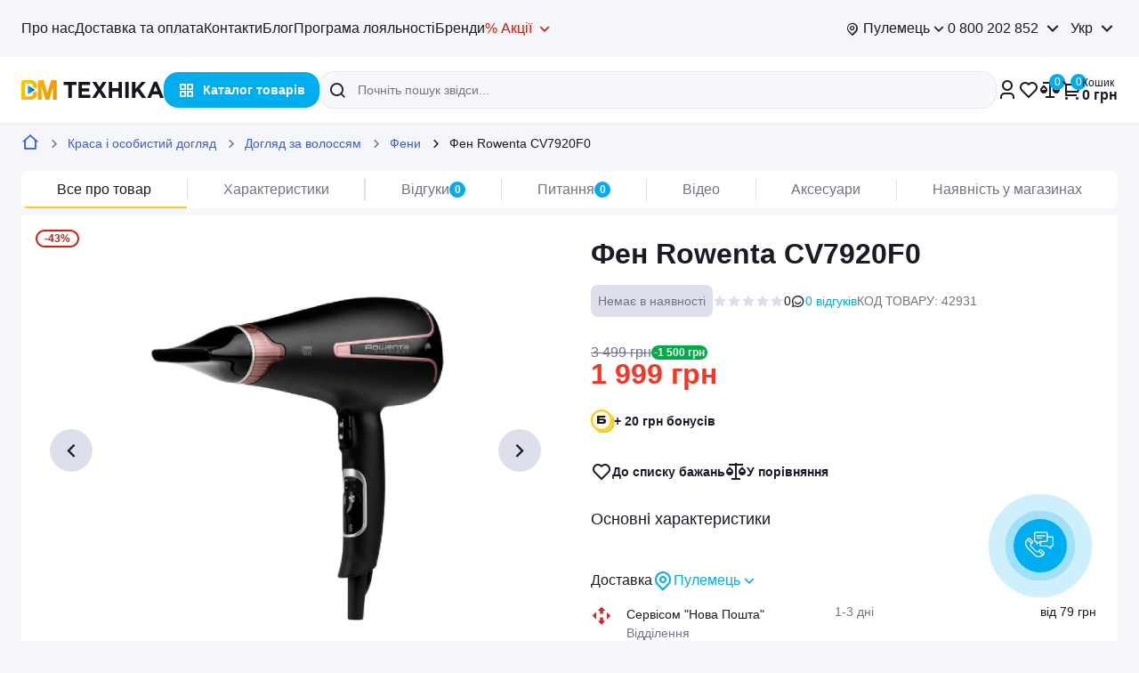

--- FILE ---
content_type: text/html; charset=UTF-8
request_url: https://vmtehnika.com.ua/product/fen-rowenta-cv7920f0
body_size: 73677
content:
<!DOCTYPE html>
<html lang="uk">
<head>

    <meta charset="UTF-8">
    <meta name="viewport" content="width=device-width, initial-scale=1.0, user-scalable=0">
    <meta name="google-site-verification" content="lqT-O8yvo3ActzvZgg-jblV_0c10u-ezFssf-9u8WEg" />
    
    <link rel="manifest" href="/manifest.webmanifest">
    <link rel="icon" href="/favicon.ico" sizes="any">
    <link rel="icon" href="/img/favicon/favicon.svg" type="image/svg+xml">
    <link rel="apple-touch-icon" href="/img/favicon/favicon-180.png">

    <link rel="preconnect" href="https://fonts.googleapis.com">
    <link rel="preconnect" href="https://fonts.gstatic.com" crossorigin>
    <link rel="preconnect" href="https://vmtehnika.com.ua/css/font.css?v.1.3.24" crossorigin>

    
    <title>Фен Rowenta CV7920F0 - 1999.00 грн</title>
<meta name="keywords" content="Фен Rowenta CV7920F0, %CATEGORY%, %BRAND%, 1999.00, купити Фен Rowenta CV7920F0 онлайн, знижки на Фен Rowenta CV7920F0, техніка для дому, аксесуари для %CATEGORY%, %BRAND% товар" />
<meta name="description" content="Фен Rowenta CV7920F0 в інтернет-магазині ВМ►ТЕХНІКА ⭐ Є оплата бонусами 🎁 Самовивіз з магазинів або доставка ✅ Гарантія" />
<meta property="og:locale" content="uk" />
<meta property="og:type" content="product" />
<meta property="og:url" content="https://vmtehnika.com.ua/product/fen-rowenta-cv7920f0" />
<meta property="og:site_name" content="ВМ Техніка" />
<meta property="og:title" content="Фен Rowenta CV7920F0" />
<meta property="og:description" content="Фен Rowenta CV7920F0, 1999.00. 🛍️ Купити в BM Техніка з доставкою по Україні. Гарантія, оплата бонусами." />
<meta property="og:image" content="/uploads/product_galleries/39/c8/w530_falpi8aat_1dbef35c.jpg" />


    <link rel="alternate" href="https://vmtehnika.com.ua/product/fen-rowenta-cv7920f0" hreflang="uk-UA">
<link rel="alternate" href="https://vmtehnika.com.ua/product/fen-rowenta-cv7920f0" hreflang="x-default">
<link rel="alternate" href="https://vmtehnika.com.ua/ru/product/fen-rowenta-cv7920f0" hreflang="ru-UA">


    





        




    <link rel="canonical" href="https://vmtehnika.com.ua/product/fen-rowenta-cv7920f0">

    
        <link rel="stylesheet" type="text/css" href="https://vmtehnika.com.ua/css/libs.min.css?v.1.3.24">
        <link rel="stylesheet" type="text/css" href="https://vmtehnika.com.ua/css/main.min.css?v.1.3.24">
        <link rel="stylesheet" type="text/css" href="https://vmtehnika.com.ua/css/custom.css?v.1.3.24">

    
    <!-- Google Tag Manager -->
    <script>(function (w, d, s, l, i) {
            w[l] = w[l] || [];
            w[l].push({
                'gtm.start':
                    new Date().getTime(), event: 'gtm.js'
            });
            var f = d.getElementsByTagName(s)[0],
                j = d.createElement(s), dl = l != 'dataLayer' ? '&l=' + l : '';
            j.async = true;
            j.src =
                'https://www.googletagmanager.com/gtm.js?id=' + i + dl;
            f.parentNode.insertBefore(j, f);
        })(window, document, 'script', 'dataLayer', 'GTM-NZ95NW4');</script>
    <!-- End Google Tag Manager -->

    <!-- Hotjar Tracking Code for https://vmtehnika.com.ua/ -->
    <script>
        (function (h, o, t, j, a, r) {
            h.hj = h.hj || function () {
                (h.hj.q = h.hj.q || []).push(arguments)
            };
            h._hjSettings = {hjid: 3800215, hjsv: 6};
            a = o.getElementsByTagName('head')[0];
            r = o.createElement('script');
            r.async = 1;
            r.src = t + h._hjSettings.hjid + j + h._hjSettings.hjsv;
            a.appendChild(r);
        })(window, document, 'https://static.hotjar.com/c/hotjar-', '.js?sv=');
    </script>

                <script type="application/ld+json">
            {"@context":"https:\/\/schema.org\/","@type":"BreadcrumbList","itemListElement":[{"@type":"ListItem","position":1,"name":"\u0412\u041c \u0422\u0435\u0445\u043d\u0456\u043a\u0430","item":"https:\/\/vmtehnika.com.ua"},{"@type":"ListItem","position":2,"name":"\u041a\u0440\u0430\u0441\u0430 \u0456 \u043e\u0441\u043e\u0431\u0438\u0441\u0442\u0438\u0439 \u0434\u043e\u0433\u043b\u044f\u0434","item":"https:\/\/vmtehnika.com.ua\/catalog\/krasa-i-osobistii-doglyad"},{"@type":"ListItem","position":3,"name":"\u0414\u043e\u0433\u043b\u044f\u0434 \u0437\u0430 \u0432\u043e\u043b\u043e\u0441\u0441\u044f\u043c","item":"https:\/\/vmtehnika.com.ua\/catalog\/doglyad-za-volossyam"},{"@type":"ListItem","position":4,"name":"\u0424\u0435\u043d\u0438","item":"https:\/\/vmtehnika.com.ua\/catalog\/feni"},{"@type":"ListItem","position":5,"name":"\u0424\u0435\u043d Rowenta CV7920F0","item":"https:\/\/vmtehnika.com.ua\/product\/fen-rowenta-cv7920f0"}]}
        </script>
            <script type="application/ld+json">
            {"@context":"https:\/\/schema.org\/","@type":"Product","name":"\u0424\u0435\u043d Rowenta CV7920F0","description":"","url":"https:\/\/vmtehnika.com.ua\/product\/fen-rowenta-cv7920f0","sku":"42931","brand":{"@type":"brand","name":""},"offers":{"@type":"Offer","price":"1999.00","priceCurrency":"UAH","availability":"http:\/\/schema.org\/OutOfStock"},"image":"https:\/\/vmtehnika.com.ua\/uploads\/product_galleries\/39\/c8\/w530_falpi8aat_1dbef35c.jpg"}
        </script>
    
    <meta name="google-site-verification" content="uhE60I1gBE8onjllsxdx6GGS43RlLRqWvRVOgu0NsgI"/>

</head>


<body>

<!-- Google Tag Manager (noscript) -->
<noscript>
    <iframe src="https://www.googletagmanager.com/ns.html?id=GTM-NZ95NW4"
            height="0" width="0" style="display:none;visibility:hidden"></iframe>
</noscript>
<!-- End Google Tag Manager (noscript) -->

    <header class="header">
  <div class="header-top u-bg-cultured u-d-none u-d-flex@xl u-pv16">
    <div class="l-container">
      <div class="u-df16 e--justify">
        <ul class="u-df20 u-fw400 u-fs16">

                                    <li><a href="/about" >Про нас</a></li>
                                                <li><a href="/pay_delivery" >Доставка та оплата</a></li>
                                                <li><a href="/contacts" >Контакти</a></li>
                                                <li><a href="/blog" >Блог</a></li>
                                                <li><a href="/loyalty" >Програма лояльності</a></li>
                                                <li><a href="/brands" >Бренди</a></li>
                                                <li><span class="u-cl-red u-curp stock-link stock-link-js u-df0 e--nowrap e--va-center u-posr" >% Акції<i class="icon-arrow-down u-fs20 u-ml4"></i>
                <div class="header-link-dropdown u-posa u-pv8 u-ph12 u-df8 e--column e--start">
                  <a href="/blog/tag/akciya" class="u-fs16 u-lh24 u-fw500 u-cl-dg2">Всі акції</a>
                  <a href="https://vmtehnika.com.ua/sales" class="u-fs16 u-lh24 u-fw500 u-cl-dg2">Знижки до -50%</a>
                </div>
              </span></li>
                      
        </ul>

        <div class="u-fb1 u-df16 e--justify u-wd40p">
          <div class="header-top__info u-df24 u-mla">
            <div href="#chooseCity" class="header-dropdown ui-dropdown js-modal u-curp j-user-city">
              <div class="u-df4 u-fs16 ui-dropdown-toggle">
                <i class="icon icon-pin u-fsi16 u-mr4"></i>
                <span>Пулемець</span>
              </div>
            </div>

            <div class="ui-dropdown-block ui-dropdown-js">
              <div class="ui-dropdown-main">
                <a href="javascript:void(0)" class="u-fs16 u-lh24 u-fw500">0 800 202 852</a>
                <i class="icon-arrow-down u-fs24 u-ml4"></i>
              </div>
              <div class="ui-dropdown-slide u-fs16 u-lh24">
                <a href="tel:0800202852" class="u-fs16 u-lh24 u-fw500">0 800 202 852</a>
                                  <a class="u-fs16 u-lh24 u-fw500" href="tel:0730733822">073 073 3 822</a>
                                                  <a class="u-fs16 u-lh24 u-fw500" href="tel:0676022872">067 602 2 872</a>
                              </div>
            </div>
          </div>

          <div class="m-lang js-lang">

            <div class="m-lang-active u-fs16 u-lh24">
              <span>Укр</span>
              <i class="icon-arrow-down u-fs24 u-ml4"></i>
            </div>


                                                                    <div class="m-lang-dropdown u-fs16 u-lh24">
                    <a href="https://vmtehnika.com.ua/ru/product/fen-rowenta-cv7920f0">Рус</a>
                </div>
                                    </div>
        </div>
      </div>
    </div>
  </div>

  <div class="header-bottom u-pv12 u-pv16@lg">
    <div class="l-container">
      <div class="u-df20 e--justify e--nowrap u-posr">
        <a href="https://vmtehnika.com.ua" class="header-bottom__logo">
          <img src="https://vmtehnika.com.ua/img/svg/logo.svg" class="u-d-none u-d-block@md" alt="logo" width="160" height="22">
          <img src="https://vmtehnika.com.ua/img/svg/logo-xs.svg" class="u-d-none@md" alt="logo" width="40" height="22">
        </a>

        <div class="header-bottom__catalog u-d-none u-d-block@xl">
          <a href="#" class="a-btn-catalog u-fw700 js-has-menu" data-id="categories">
          <span>Каталог товарів</span></a>
        </div>

        <div class="header-bottom__search header-search">
          <form id="searchForm" action="https://vmtehnika.com.ua/search" class="header-search-form" autocomplete="off" target="_top">
            <button class="header-search-form__submit">
              <i class="icon icon-search u-fsi20"></i>
            </button>
            <input name="q" id="searchInput" placeholder="Почніть пошук звідси..." value=""
                   class="header-search-form__input js-header-search">
            <div class="header-search-form__controls u-df8">
              <span id="searchVoice" class="header-search-form__micro u-fsi20" placeholder="Голосовий пошук...">
                <i class="icon icon-mic u-fsi20"></i>
              </span>
              <button class="header-search-form__close js-hs-reset">
                <i class="icon icon-close u-cl-black u-fsi20"></i>
              </button>
            </div>
          </form>
          <div class="header-search-modal u-posa" style="display: none;">
            <div class="header-search-modal-grid u-ht100p">
              <div class="header-search-col u-wd50p@md u-pr16@md">
                <div class="header-search-results u-mb16 header-search__items js-search-results-requests">
                                    </div>
                <div class="header-search-results u-mb16 u-mb0@md header-search__cats">
                  <div class="u-fs14 u-cl-dg1 u-mb12">В Категоріях</div>
                    <span class="js-search-results-categories">
                                            </span>
                </div>
              </div>
              <div class="header-search__products u-wd50p@md u-pl16@md u-pb16@md js-search-results-products">
                                </div>
            </div>
            <div class="header-search-modal-controls u-df0 e--center u-wd100p u-pv12 u-posa u-posb0 u-posl0">
              <a href="javascript:void(0);" class="cta-yellow-lg js-search-submit">
                <span>Всі результати</span>
              </a>
            </div>
          </div>
        </div>

        <div class="header-bottom__navi u-df24@lg e--nowrap@lg">
          <div class="u-posr">
            <div class="header-bottom__profile u-df8 e--nowrap">
                                    <a href="#userLogin" class="u-fsi24 js-modal header-bottom__hover"><i class="icon icon-user u-fsi24"></i></a>
                            </div>
          </div>

          <div class="u-posr">
            <div href="#dropdownFavorite" class="header-bottom__favorite u-posr js-dd-open favorite-menu header-bottom__hover">
              <i class="icon icon-heart u-fsi24"></i>
              <span class=" js-fav-count"></span>             </div>

            <div id="dropdownFavorite" class="header-bottom__dropdown header-bottom__compare u-bg-white u-br8 u-pb20">

    
<div class="favorites_products ">

            <div class="u-df8 u-pa16">
            <div>
                <div class="u-fs24 u-lh32 u-fw600">Список бажань</div>
                <span class="u-cl-dg1 u-fs14">0 товарів на суму 0 грн</span>
            </div>
            <i class="icon-close u-fsi24 u-mla js-dd-close"></i>
        </div>

        <div class="u-ph16 u-pr8 u-mr8 u-ht30 u-mb60 u-of-auto-y">
            <ul class="header-bottom__compare--list items">
                            </ul>
        </div>
        <div class="header-bottom__dropdown-controls u-pa16 u-bg-white">
            <a href="https://vmtehnika.com.ua/profile/favorites" class="cta-yellow-md u-wd100p">
                <span>до списку бажань</span>
            </a>
        </div>
    

</div>

<div class="favorites_products_empty active">
    <div class="u-df8 u-pa16">
        <div>
            <div class="u-fs24 u-lh32 u-fw600">Список бажань</div>
        </div>
        <i class="icon-close u-fsi24 u-mla js-dd-close"></i>
    </div>
    <div class="u-ta-center u-ph48">
        <img class="u-mha u-mb24" src="https://vmtehnika.com.ua/img/common/empty-wishlist.webp" srcset="https://vmtehnika.com.ua/img/common/empty-wishlist-2x.webp 2x" alt="" loading="lazy">
        <div class="u-fs16 u-lh24">Ваш список бажань порожній. <br>
            Щоб додати товар до списку, натисніть на його сторінці кнопку ❤️
        </div>
    </div>
</div>
</div>

          </div>



          <div class="u-posr">
            <div href="#dropdownCompare" class="header-bottom__compare u-posr js-dd-open header-bottom__hover">
              <i class="icon icon-scales u-fsi24"></i>
             <span class="header-bottom__cart--count js-compare-count">0</span>             </div>

              <div id="dropdownCompare" class="header-bottom__dropdown header-bottom__compare u-bg-white u-br8 u-pb20">
    <div class="u-df8 u-pa16">
    <div class="u-fs24 u-fw600">Список порівнянь</div>
    <i class="icon-close u-fsi24 u-mla js-dd-close js-compare-count"></i>
</div>

<div class="u-ta-center u-ph48">
    <img class="u-mha u-mb24" src="/img/common/empty-compare.webp" srcset="/img/common/empty-compare-2x.webp 2x" alt="" loading="lazy">
    <div class="u-fs16 u-lh24">Ваш список порівнянь порожній<br>
    Щоб додати товар до списку, натисніть на його сторінці кнопку ⚖️
    </div>
</div>
</div>          </div>


        <div href="#cartModal" class="header-bottom__cart u-df8 e--nowrap js-modal">
            <div class="header-bottom__cart--icon u-posr header-bottom__hover">
                <i class="icon icon-cart u-fsi24"></i>
                <span class="header-bottom__cart--count js-cart-count">0</span>
            </div>

                        <span class="header-bottom__cart--total u-fs16">
              Кошик
              <b><span class="js-cart-total">0</span> грн</b>
            </span>
          </div>


        </div>
      </div>
    </div>
  </div>


    <div class="o-nav-wrap" data-id="categories">
        <div class="o-nav l-container u-posr">
          <div class="o-nav-inner">
            <div class="o-nav-cats u-pv10 u-ph12">
                <ul class="u-fs16">
                                                                                        <li><a href="https://vmtehnika.com.ua/catalog/smartfoni-i-telefoni" class="u-pv12 active" data-id="cat-1">
                                                                    <img class="u-mr4 svg_category_logo" src="/uploads/menu_categories/fd/be/f7bh0p8n5_71098efa.svg" alt="Смартфони та планшети" width="24" height="24">
                                                                <span>Смартфони та планшети</span></a>
                        </li>
                                                                    <li><a href="https://vmtehnika.com.ua/catalog/noutbuki-pk-plansheti" class="u-pv12 " data-id="cat-2">
                                                                    <img class="u-mr4 svg_category_logo" src="/uploads/menu_categories/58/67/f7bh7n1hu_1805201e.svg" alt="Ноутбуки та комп&#039;ютерна техніка" width="24" height="24">
                                                                <span>Ноутбуки та комп&#039;ютерна техніка</span></a>
                        </li>
                                                                    <li><a href="https://vmtehnika.com.ua/catalog/audio-ta-videotehnika" class="u-pv12 " data-id="cat-3">
                                                                    <img class="u-mr4 svg_category_logo" src="/uploads/menu_categories/db/10/f7bgpstug_f26ca17c.svg" alt="Телевізори, аудіо- та відеотехніка" width="24" height="24">
                                                                <span>Телевізори, аудіо- та відеотехніка</span></a>
                        </li>
                                                                    <li><a href="https://vmtehnika.com.ua/catalog/tehnika-dlya-domu" class="u-pv12 " data-id="cat-4">
                                                                    <img class="u-mr4 svg_category_logo" src="/uploads/menu_categories/26/2f/f7bgq815g_d1c6a082.svg" alt="Техніка для дому" width="24" height="24">
                                                                <span>Техніка для дому</span></a>
                        </li>
                                                                    <li><a href="https://vmtehnika.com.ua/catalog/tehnika-dlya-kuhni" class="u-pv12 " data-id="cat-5">
                                                                    <img class="u-mr4 svg_category_logo" src="/uploads/menu_categories/b3/87/f8dhfh1vr_851e3d66.svg" alt="Техніка для кухні" width="24" height="24">
                                                                <span>Техніка для кухні</span></a>
                        </li>
                                                                    <li><a href="https://vmtehnika.com.ua/catalog/krasa-i-osobistii-doglyad" class="u-pv12 " data-id="cat-6">
                                                                    <img class="u-mr4 svg_category_logo" src="/uploads/menu_categories/07/64/f7nh33ou3_29bb0657.svg" alt="Краса і особистий догляд" width="24" height="24">
                                                                <span>Краса і особистий догляд</span></a>
                        </li>
                                                                    <li><a href="https://vmtehnika.com.ua/catalog/posud" class="u-pv12 " data-id="cat-7">
                                                                    <img class="u-mr4 svg_category_logo" src="/uploads/menu_categories/ab/3b/fajdt2hqf_0069a5b0.svg" alt="Посуд" width="24" height="24">
                                                                <span>Посуд</span></a>
                        </li>
                                                                    <li><a href="https://vmtehnika.com.ua/catalog/elektrotransport" class="u-pv12 " data-id="cat-8">
                                                                    <img class="u-mr4 svg_category_logo" src="/uploads/menu_categories/98/05/fajdu2n9p_79a574bb.svg" alt="Електротранспорт" width="24" height="24">
                                                                <span>Електротранспорт</span></a>
                        </li>
                                                                    <li><a href="https://vmtehnika.com.ua/catalog/santehnika-dlya-kuhni" class="u-pv12 " data-id="cat-9">
                                                                    <img class="u-mr4 svg_category_logo" src="/uploads/menu_categories/8f/08/fq0gbp11a_04f8f1ed.svg" alt="Сантехніка для кухні" width="24" height="24">
                                                                <span>Сантехніка для кухні</span></a>
                        </li>
                                                                    <li><a href="https://vmtehnika.com.ua/catalog/igrashki" class="u-pv12 " data-id="cat-10">
                                                                    <img class="u-mr4 svg_category_logo" src="/uploads/menu_categories/fc/87/fqtfgatlr_15005275.svg" alt="Іграшки" width="24" height="24">
                                                                <span>Іграшки</span></a>
                        </li>
                                                                    <li><a href="https://vmtehnika.com.ua/catalog/domashnii-komfort" class="u-pv12 " data-id="cat-11">
                                                                    <img class="u-mr4 svg_category_logo" src="/uploads/menu_categories/37/86/frf90qm1v_f6de30c0.svg" alt="Домашній комфорт" width="24" height="24">
                                                                <span>Домашній комфорт</span></a>
                        </li>
                                    </ul>
            </div>
            <div class="o-nav-child u-pv24 u-pl24">
                
                                                        <div class="o-nav-child__item visible" data-id="cat-1">
                        <div>
                                                        <div class="o-nav-child__sub">
                                <div class="o-nav-child__sub-col">
                                                                                                                    <div class="o-nav-child__sub-cat u-mb24">
                                            <div class="u-cl-blue u-fs16 u-lh24 u-mb16 u-fw500"><a
                                                        href="https://vmtehnika.com.ua/catalog/smartfoni">
                                                    Смартфони</a>
                                            </div>
                                            <ul>
                                                                                                    <li><a href="https://vmtehnika.com.ua/catalog/smartfoni/brand-samsung">Смартфони Samsung</a>
                                                    </li>
                                                                                                    <li><a href="https://vmtehnika.com.ua/catalog/smartfoni/brand-infinix">Смартфони Infinix</a>
                                                    </li>
                                                                                                    <li><a href="https://vmtehnika.com.ua/catalog/smartfoni/brand-motorola">Смартфони Motorola</a>
                                                    </li>
                                                                                                    <li><a href="https://vmtehnika.com.ua/catalog/smartfoni/brand-oppo">Смартфони Oppo</a>
                                                    </li>
                                                                                                    <li><a href="https://vmtehnika.com.ua/catalog/smartfoni/brand-realme">Смартфони Realme</a>
                                                    </li>
                                                                                                    <li><a href="https://vmtehnika.com.ua/catalog/smartfoni/brand-ulefone">Смартфони Ulefone</a>
                                                    </li>
                                                                                            </ul>
                                        </div>
                                                                                                                    <div class="o-nav-child__sub-cat u-mb24">
                                            <div class="u-cl-blue u-fs16 u-lh24 u-mb16 u-fw500"><a
                                                        href="https://vmtehnika.com.ua/catalog/plansheti">
                                                    Планшети</a>
                                            </div>
                                            <ul>
                                                                                                    <li><a href="https://vmtehnika.com.ua/catalog/plansheti/brand-samsung">Планшети Samsung</a>
                                                    </li>
                                                                                                    <li><a href="https://vmtehnika.com.ua/catalog/plansheti/brand-acer">Планшети Acer</a>
                                                    </li>
                                                                                                    <li><a href="https://vmtehnika.com.ua/catalog/plansheti/brand-lenovo">Планшети Lenovo</a>
                                                    </li>
                                                                                                    <li><a href="https://vmtehnika.com.ua/catalog/plansheti/brand-oppo">Планшети Oppo</a>
                                                    </li>
                                                                                                    <li><a href="https://vmtehnika.com.ua/catalog/plansheti/brand-ulefone">Планшети Ulefone</a>
                                                    </li>
                                                                                            </ul>
                                        </div>
                                                                                                                    <div class="o-nav-child__sub-cat u-mb24">
                                            <div class="u-cl-blue u-fs16 u-lh24 u-mb16 u-fw500"><a
                                                        href="https://vmtehnika.com.ua/catalog/mobilni-telefoni">
                                                    Мобільні телефони</a>
                                            </div>
                                            <ul>
                                                                                            </ul>
                                        </div>
                                                                                                                    <div class="o-nav-child__sub-cat u-mb24">
                                            <div class="u-cl-blue u-fs16 u-lh24 u-mb16 u-fw500"><a
                                                        href="https://vmtehnika.com.ua/catalog/smart-godinniki">
                                                    Смарт годинники</a>
                                            </div>
                                            <ul>
                                                                                            </ul>
                                        </div>
                                                                                                                    <div class="o-nav-child__sub-cat u-mb24">
                                            <div class="u-cl-blue u-fs16 u-lh24 u-mb16 u-fw500"><a
                                                        href="https://vmtehnika.com.ua/catalog/portativna-akustika">
                                                    Портативна акустика</a>
                                            </div>
                                            <ul>
                                                                                            </ul>
                                        </div>
                                                                                                                    <div class="o-nav-child__sub-cat u-mb24">
                                            <div class="u-cl-blue u-fs16 u-lh24 u-mb16 u-fw500"><a
                                                        href="https://vmtehnika.com.ua/catalog/power-banki">
                                                    Power-банки</a>
                                            </div>
                                            <ul>
                                                                                            </ul>
                                        </div>
                                                                                                                    <div class="o-nav-child__sub-cat u-mb24">
                                            <div class="u-cl-blue u-fs16 u-lh24 u-mb16 u-fw500"><a
                                                        href="https://vmtehnika.com.ua/catalog/navushniki">
                                                    Навушники</a>
                                            </div>
                                            <ul>
                                                                                                    <li><a href="https://vmtehnika.com.ua/catalog/navushniki/tip-navusnikiv-navusniki=tws">TWS навушники</a>
                                                    </li>
                                                                                                    <li><a href="https://vmtehnika.com.ua/catalog/navushniki/tip-navusnikiv-navusniki=vakuumni">Вакуумні навушники</a>
                                                    </li>
                                                                                                    <li><a href="https://vmtehnika.com.ua/catalog/navushniki/tip-navusnikiv-navusniki=vkladisi">Навушники вкладиші</a>
                                                    </li>
                                                                                                    <li><a href="https://vmtehnika.com.ua/catalog/navushniki/tip-navusnikiv-navusniki=nakladni">Накладні навушники</a>
                                                    </li>
                                                                                            </ul>
                                        </div>
                                                                                                                    <div class="o-nav-child__sub-cat u-mb24">
                                            <div class="u-cl-blue u-fs16 u-lh24 u-mb16 u-fw500"><a
                                                        href="https://vmtehnika.com.ua/catalog/karti-pamyati">
                                                    Карти пам&#039;яті</a>
                                            </div>
                                            <ul>
                                                                                                    <li><a href="https://vmtehnika.com.ua/catalog/karti-pamyati/objem-pamiati-gb=16-1124">Карти пам&#039;яті 16 ГБ</a>
                                                    </li>
                                                                                                    <li><a href="https://vmtehnika.com.ua/catalog/karti-pamyati/objem-pamiati-gb=32-1125">Карти пам&#039;яті 32 ГБ</a>
                                                    </li>
                                                                                                    <li><a href="https://vmtehnika.com.ua/catalog/karti-pamyati/objem-pamiati-gb=64-1126">Карти пам&#039;яті 64 ГБ</a>
                                                    </li>
                                                                                                    <li><a href="https://vmtehnika.com.ua/catalog/karti-pamyati/objem-pamiati-gb=128-1122_256-1123">Карти пам&#039;яті 128 ГБ і більше</a>
                                                    </li>
                                                                                            </ul>
                                        </div>
                                                                                                                    <div class="o-nav-child__sub-cat u-mb24">
                                            <div class="u-cl-blue u-fs16 u-lh24 u-mb16 u-fw500"><a
                                                        href="https://vmtehnika.com.ua/catalog/aksesuari-do-smartfoniv">
                                                    Аксесуари до смартфонів</a>
                                            </div>
                                            <ul>
                                                                                                    <li><a href="https://vmtehnika.com.ua/catalog/fm-modulyatori">FM-модулятори</a>
                                                    </li>
                                                                                                    <li><a href="https://vmtehnika.com.ua/catalog/avtomobilni-zaryadni-pristroyi">Автомобільні зарядні пристрої</a>
                                                    </li>
                                                                                                    <li><a href="https://vmtehnika.com.ua/catalog/avtokriplennya">Автокріплення</a>
                                                    </li>
                                                                                                    <li><a href="https://vmtehnika.com.ua/catalog/bezdrotovi-zaryadni-pristroyi">Бездротові зарядні пристрої</a>
                                                    </li>
                                                                                                    <li><a href="https://vmtehnika.com.ua/catalog/zaryadni-pristroyi">Зарядні пристрої</a>
                                                    </li>
                                                                                                    <li><a href="https://vmtehnika.com.ua/catalog/ekshn-kameri">Екшн-камери</a>
                                                    </li>
                                                                                                    <li><a href="https://vmtehnika.com.ua/catalog/kabeli-aux">Кабелі AUX</a>
                                                    </li>
                                                                                                    <li><a href="https://vmtehnika.com.ua/catalog/kabeli-usb">Кабелі USB</a>
                                                    </li>
                                                                                                    <li><a href="https://vmtehnika.com.ua/catalog/chohli-dlya-smartfoniv">Чохли для смартфонів</a>
                                                    </li>
                                                                                            </ul>
                                        </div>
                                                                    </div>
                            </div>
                        </div>
                    </div>
                                                        <div class="o-nav-child__item " data-id="cat-2">
                        <div>
                                                        <div class="o-nav-child__sub">
                                <div class="o-nav-child__sub-col">
                                                                                                                    <div class="o-nav-child__sub-cat u-mb24">
                                            <div class="u-cl-blue u-fs16 u-lh24 u-mb16 u-fw500"><a
                                                        href="https://vmtehnika.com.ua/catalog/noutbuki">
                                                    Ноутбуки</a>
                                            </div>
                                            <ul>
                                                                                                    <li><a href="https://vmtehnika.com.ua/catalog/noutbuki/brand-acer">Ноутбуки Acer</a>
                                                    </li>
                                                                                                    <li><a href="https://vmtehnika.com.ua/catalog/noutbuki/brand-asus">Ноутбуки Asus</a>
                                                    </li>
                                                                                                    <li><a href="https://vmtehnika.com.ua/catalog/noutbuki/brand-dream-machines">Ноутбуки Dream Machines</a>
                                                    </li>
                                                                                                    <li><a href="https://vmtehnika.com.ua/catalog/noutbuki/brand-hp">Ноутбуки HP</a>
                                                    </li>
                                                                                                    <li><a href="https://vmtehnika.com.ua/catalog/noutbuki/brand-lenovo">Ноутбуки Lenovo</a>
                                                    </li>
                                                                                                    <li><a href="https://vmtehnika.com.ua/catalog/noutbuki/brand-msi">Ноутбуки MSI</a>
                                                    </li>
                                                                                            </ul>
                                        </div>
                                                                                                                    <div class="o-nav-child__sub-cat u-mb24">
                                            <div class="u-cl-blue u-fs16 u-lh24 u-mb16 u-fw500"><a
                                                        href="https://vmtehnika.com.ua/catalog/monobloki">
                                                    Моноблоки</a>
                                            </div>
                                            <ul>
                                                                                            </ul>
                                        </div>
                                                                                                                    <div class="o-nav-child__sub-cat u-mb24">
                                            <div class="u-cl-blue u-fs16 u-lh24 u-mb16 u-fw500"><a
                                                        href="https://vmtehnika.com.ua/catalog/monitori">
                                                    Монітори</a>
                                            </div>
                                            <ul>
                                                                                            </ul>
                                        </div>
                                                                                                                    <div class="o-nav-child__sub-cat u-mb24">
                                            <div class="u-cl-blue u-fs16 u-lh24 u-mb16 u-fw500"><a
                                                        href="https://vmtehnika.com.ua/catalog/mfu-ta-printeri">
                                                    БФП та принтери</a>
                                            </div>
                                            <ul>
                                                                                            </ul>
                                        </div>
                                                                                                                    <div class="o-nav-child__sub-cat u-mb24">
                                            <div class="u-cl-blue u-fs16 u-lh24 u-mb16 u-fw500"><a
                                                        href="https://vmtehnika.com.ua/catalog/merejeve-obladnannya">
                                                    Мережеве обладнання</a>
                                            </div>
                                            <ul>
                                                                                            </ul>
                                        </div>
                                                                                                                    <div class="o-nav-child__sub-cat u-mb24">
                                            <div class="u-cl-blue u-fs16 u-lh24 u-mb16 u-fw500"><a
                                                        href="https://vmtehnika.com.ua/catalog/kompyuterna-akustika">
                                                    Комп&#039;ютерна акустика</a>
                                            </div>
                                            <ul>
                                                                                            </ul>
                                        </div>
                                                                                                                    <div class="o-nav-child__sub-cat u-mb24">
                                            <div class="u-cl-blue u-fs16 u-lh24 u-mb16 u-fw500"><a
                                                        href="https://vmtehnika.com.ua/catalog/kompyuterni-komplektuyuchi">
                                                    Комп&#039;ютерні комплектуючі</a>
                                            </div>
                                            <ul>
                                                                                                    <li><a href="https://vmtehnika.com.ua/catalog/bloki-jivlennya">Блоки живлення</a>
                                                    </li>
                                                                                                    <li><a href="https://vmtehnika.com.ua/catalog/operativna-pamyat">Оперативна пам&#039;ять</a>
                                                    </li>
                                                                                            </ul>
                                        </div>
                                                                                                                    <div class="o-nav-child__sub-cat u-mb24">
                                            <div class="u-cl-blue u-fs16 u-lh24 u-mb16 u-fw500"><a
                                                        href="https://vmtehnika.com.ua/catalog/gaming">
                                                    Для геймерів</a>
                                            </div>
                                            <ul>
                                                                                                    <li><a href="https://vmtehnika.com.ua/catalog/noutbuki/geimerskii">Ігрові ноутбуки</a>
                                                    </li>
                                                                                                    <li><a href="https://vmtehnika.com.ua/catalog/igrovi-pristavki">Ігрові приставки</a>
                                                    </li>
                                                                                                    <li><a href="https://vmtehnika.com.ua/catalog/igri-dlya-pristavok">Ігри для приставок</a>
                                                    </li>
                                                                                                    <li><a href="https://vmtehnika.com.ua/catalog/geimpadi-djoistiki-ruli">Геймпади, джойстики, рулі</a>
                                                    </li>
                                                                                                    <li><a href="https://vmtehnika.com.ua/catalog/igrovi-klaviaturi">Ігрові клавіатури і набори</a>
                                                    </li>
                                                                                                    <li><a href="https://vmtehnika.com.ua/catalog/igrovi-kilimki-dlya-mishok">Ігрові килимки для мишок</a>
                                                    </li>
                                                                                                    <li><a href="https://vmtehnika.com.ua/catalog/igrovi-krisla">Ігрові крісла</a>
                                                    </li>
                                                                                                    <li><a href="https://vmtehnika.com.ua/catalog/igrovi-marshrutizatori-i-modemi">Ігрові маршрутизатори і модеми</a>
                                                    </li>
                                                                                                    <li><a href="https://vmtehnika.com.ua/catalog/igrovi-mishi-gaming">Ігрові миші</a>
                                                    </li>
                                                                                                    <li><a href="https://vmtehnika.com.ua/catalog/igrovi-mikrofoni">Ігрові мікрофони</a>
                                                    </li>
                                                                                                    <li><a href="https://vmtehnika.com.ua/catalog/igrovi-navushnikik">Ігрові навушники</a>
                                                    </li>
                                                                                                    <li><a href="https://vmtehnika.com.ua/catalog/kompyuterni-stoli">Комп&#039;ютерні столи</a>
                                                    </li>
                                                                                                    <li><a href="https://vmtehnika.com.ua/catalog/portativni-igrovi-konsoli">Портативні ігрові консолі</a>
                                                    </li>
                                                                                            </ul>
                                        </div>
                                                                                                                    <div class="o-nav-child__sub-cat u-mb24">
                                            <div class="u-cl-blue u-fs16 u-lh24 u-mb16 u-fw500"><a
                                                        href="https://vmtehnika.com.ua/catalog/djerela-jivlennya">
                                                    Джерела живлення</a>
                                            </div>
                                            <ul>
                                                                                                    <li><a href="https://vmtehnika.com.ua/catalog/bezperebiini-djerela-jivlennya-ups">Безперебійні джерела живлення (UPS)</a>
                                                    </li>
                                                                                                    <li><a href="https://vmtehnika.com.ua/catalog/zaryadni-stanciyi">Зарядні станції</a>
                                                    </li>
                                                                                                    <li><a href="https://vmtehnika.com.ua/catalog/stabilizatori">Стабілізатори</a>
                                                    </li>
                                                                                            </ul>
                                        </div>
                                                                                                                    <div class="o-nav-child__sub-cat u-mb24">
                                            <div class="u-cl-blue u-fs16 u-lh24 u-mb16 u-fw500"><a
                                                        href="https://vmtehnika.com.ua/catalog/aksesuari-do-noutbukiv">
                                                    Аксесуари до ноутбуків та ПК</a>
                                            </div>
                                            <ul>
                                                                                                    <li><a href="https://vmtehnika.com.ua/catalog/web-kameri">Web-камери</a>
                                                    </li>
                                                                                                    <li><a href="https://vmtehnika.com.ua/catalog/bloki-jivlennya-dlya-noutbukiv">Блоки живлення для ноутбуків</a>
                                                    </li>
                                                                                                    <li><a href="https://vmtehnika.com.ua/catalog/zasobi-dlya-doglyadu">Засоби для догляду за екранами</a>
                                                    </li>
                                                                                                    <li><a href="https://vmtehnika.com.ua/catalog/zovnishni-hdd-diski">Зовнішні HDD диски</a>
                                                    </li>
                                                                                                    <li><a href="https://vmtehnika.com.ua/catalog/kartrideri-ta-koncentratori">Картрідери та концентратори</a>
                                                    </li>
                                                                                                    <li><a href="https://vmtehnika.com.ua/catalog/kilimki-dlya-mishok">Килимки для мишок</a>
                                                    </li>
                                                                                                    <li><a href="https://vmtehnika.com.ua/catalog/klaviaturi">Клавіатури</a>
                                                    </li>
                                                                                                    <li><a href="https://vmtehnika.com.ua/catalog/mishi">Мишки</a>
                                                    </li>
                                                                                                    <li><a href="https://vmtehnika.com.ua/catalog/pidstavki-dlya-noutbukiv">Підставки для ноутбуків</a>
                                                    </li>
                                                                                                    <li><a href="https://vmtehnika.com.ua/catalog/sumki-dlya-noutbukiv">Сумки для ноутбуків</a>
                                                    </li>
                                                                                                    <li><a href="https://vmtehnika.com.ua/catalog/fleshki">Флешки</a>
                                                    </li>
                                                                                            </ul>
                                        </div>
                                                                    </div>
                            </div>
                        </div>
                    </div>
                                                        <div class="o-nav-child__item " data-id="cat-3">
                        <div>
                                                        <div class="o-nav-child__sub">
                                <div class="o-nav-child__sub-col">
                                                                                                                    <div class="o-nav-child__sub-cat u-mb24">
                                            <div class="u-cl-blue u-fs16 u-lh24 u-mb16 u-fw500"><a
                                                        href="https://vmtehnika.com.ua/catalog/televizori">
                                                    Телевізори</a>
                                            </div>
                                            <ul>
                                                                                                    <li><a href="https://vmtehnika.com.ua/catalog/televizori/diagonal-televizor=24">Телевізори 24&#039;&#039;</a>
                                                    </li>
                                                                                                    <li><a href="https://vmtehnika.com.ua/catalog/televizori/diagonal-televizor=32-403">Телевізори 32&#039;&#039;</a>
                                                    </li>
                                                                                                    <li><a href="https://vmtehnika.com.ua/catalog/televizori/diagonal-televizor=40_42_43">Телевізори 40&#039;&#039;- 43&#039;&#039;</a>
                                                    </li>
                                                                                                    <li><a href="https://vmtehnika.com.ua/catalog/televizori/diagonal-televizor=48-_50-406">Телевізори 48&#039;&#039;- 50&#039;&#039;</a>
                                                    </li>
                                                                                                    <li><a href="https://vmtehnika.com.ua/catalog/televizori/diagonal-televizor=55-407">Телевізори 55&#039;&#039;</a>
                                                    </li>
                                                                                                    <li><a href="https://vmtehnika.com.ua/catalog/televizori/diagonal-televizor=60-_65-408">Телевізори 60&#039;&#039;- 65&#039;&#039;</a>
                                                    </li>
                                                                                                    <li><a href="https://vmtehnika.com.ua/catalog/televizori/diagonal-televizor=100_70-_75-_77-_83_85-_86_97-_98-">Телевізори 70&#039;&#039; і більше</a>
                                                    </li>
                                                                                            </ul>
                                        </div>
                                                                                                                    <div class="o-nav-child__sub-cat u-mb24">
                                            <div class="u-cl-blue u-fs16 u-lh24 u-mb16 u-fw500"><a
                                                        href="https://vmtehnika.com.ua/catalog/televizori/availability-1/availability-2">
                                                    Телевізори по брендам</a>
                                            </div>
                                            <ul>
                                                                                                    <li><a href="https://vmtehnika.com.ua/catalog/televizori/brand-samsung">Телевізори SAMSUNG</a>
                                                    </li>
                                                                                                    <li><a href="https://vmtehnika.com.ua/catalog/televizori/brand-lg">Телевізори LG</a>
                                                    </li>
                                                                                                    <li><a href="https://vmtehnika.com.ua/catalog/televizori/brand-blaupunkt">Телевізори Blaupunkt</a>
                                                    </li>
                                                                                                    <li><a href="https://vmtehnika.com.ua/catalog/televizori/brand-hisense">Телевізори Hisense</a>
                                                    </li>
                                                                                                    <li><a href="https://vmtehnika.com.ua/catalog/televizori/brand-ud">Телевізори UD</a>
                                                    </li>
                                                                                            </ul>
                                        </div>
                                                                                                                    <div class="o-nav-child__sub-cat u-mb24">
                                            <div class="u-cl-blue u-fs16 u-lh24 u-mb16 u-fw500"><a
                                                        href="https://vmtehnika.com.ua/catalog/ramki-do-televizoriv">
                                                    Рамки до телевізорів</a>
                                            </div>
                                            <ul>
                                                                                            </ul>
                                        </div>
                                                                                                                    <div class="o-nav-child__sub-cat u-mb24">
                                            <div class="u-cl-blue u-fs16 u-lh24 u-mb16 u-fw500"><a
                                                        href="https://vmtehnika.com.ua/catalog/saundbari">
                                                    Саундбари</a>
                                            </div>
                                            <ul>
                                                                                            </ul>
                                        </div>
                                                                                                                    <div class="o-nav-child__sub-cat u-mb24">
                                            <div class="u-cl-blue u-fs16 u-lh24 u-mb16 u-fw500"><a
                                                        href="https://vmtehnika.com.ua/catalog/proektori">
                                                    Проектори</a>
                                            </div>
                                            <ul>
                                                                                            </ul>
                                        </div>
                                                                                                                    <div class="o-nav-child__sub-cat u-mb24">
                                            <div class="u-cl-blue u-fs16 u-lh24 u-mb16 u-fw500"><a
                                                        href="https://vmtehnika.com.ua/catalog/kronshteini">
                                                    Кронштейни</a>
                                            </div>
                                            <ul>
                                                                                                    <li><a href="https://vmtehnika.com.ua/catalog/kronshteini/priznachennya-kronshtein=dlya-televizoriv">для телевізорів</a>
                                                    </li>
                                                                                                    <li><a href="https://vmtehnika.com.ua/catalog/kronshteini/priznachennya-kronshtein=dlya-monitoriv">для моніторів</a>
                                                    </li>
                                                                                                    <li><a href="https://vmtehnika.com.ua/catalog/kronshteini/priznachennya-kronshtein=dlya-akustichnih-sistem">для акустичних систем</a>
                                                    </li>
                                                                                                    <li><a href="https://vmtehnika.com.ua/catalog/kronshteini/priznachennya-kronshtein=prezentaciina-stiika">презентаційні стійки</a>
                                                    </li>
                                                                                            </ul>
                                        </div>
                                                                                                                    <div class="o-nav-child__sub-cat u-mb24">
                                            <div class="u-cl-blue u-fs16 u-lh24 u-mb16 u-fw500"><a
                                                        href="https://vmtehnika.com.ua/catalog/aksesuari-dlya-kbt">
                                                    Аксесуари до ТВ</a>
                                            </div>
                                            <ul>
                                                                                                    <li><a href="https://vmtehnika.com.ua/catalog/igrovi-pristavki">Ігрові приставки та аксесуари</a>
                                                    </li>
                                                                                                    <li><a href="https://vmtehnika.com.ua/catalog/merejeve-obladnannya/availability-1">Wi-Fi роутери</a>
                                                    </li>
                                                                                                    <li><a href="https://vmtehnika.com.ua/catalog/batareiki-ta-akkumulyatori">Батарейки і акумулятори</a>
                                                    </li>
                                                                                                    <li><a href="https://vmtehnika.com.ua/catalog/zasobi-dlya-doglyadu/availability-1">Догляд за екраном</a>
                                                    </li>
                                                                                                    <li><a href="https://vmtehnika.com.ua/catalog/kabeli-av">Кабелі HDMI</a>
                                                    </li>
                                                                                                    <li><a href="https://vmtehnika.com.ua/catalog/mediapleyeri">Медіаплеєри</a>
                                                    </li>
                                                                                                    <li><a href="https://vmtehnika.com.ua/catalog/merejevi-filtri">Мережеві фільтри</a>
                                                    </li>
                                                                                                    <li><a href="https://vmtehnika.com.ua/catalog/podovjuvachi">Подовжувачі</a>
                                                    </li>
                                                                                                    <li><a href="https://vmtehnika.com.ua/catalog/cifrovi-tv-tyuneri">Цифрові ТВ-тюнери</a>
                                                    </li>
                                                                                            </ul>
                                        </div>
                                                                    </div>
                            </div>
                        </div>
                    </div>
                                                        <div class="o-nav-child__item " data-id="cat-4">
                        <div>
                                                        <div class="o-nav-child__sub">
                                <div class="o-nav-child__sub-col">
                                                                                                                    <div class="o-nav-child__sub-cat u-mb24">
                                            <div class="u-cl-blue u-fs16 u-lh24 u-mb16 u-fw500"><a
                                                        href="https://vmtehnika.com.ua/catalog/pralni-mashini">
                                                    Прання і сушіння</a>
                                            </div>
                                            <ul>
                                                                                                    <li><a href="https://vmtehnika.com.ua/catalog/pralni-mashini">Пральні машини</a>
                                                    </li>
                                                                                                    <li><a href="https://vmtehnika.com.ua/catalog/napivavtomatichni-pralni-mashini">Пральні машини напівавтомат</a>
                                                    </li>
                                                                                                    <li><a href="https://vmtehnika.com.ua/catalog/sushilni-mashini">Сушильні машини</a>
                                                    </li>
                                                                                            </ul>
                                        </div>
                                                                                                                    <div class="o-nav-child__sub-cat u-mb24">
                                            <div class="u-cl-blue u-fs16 u-lh24 u-mb16 u-fw500"><a
                                                        href="https://vmtehnika.com.ua/catalog/klimatichna-tehnika">
                                                    Кліматична техніка</a>
                                            </div>
                                            <ul>
                                                                                                    <li><a href="https://vmtehnika.com.ua/catalog/ventilyatori">Вентилятори</a>
                                                    </li>
                                                                                                    <li><a href="https://vmtehnika.com.ua/catalog/zvolojuvachi-povitrya">Зволожувачі повітря</a>
                                                    </li>
                                                                                                    <li><a href="https://vmtehnika.com.ua/catalog/kondicioneri">Кондиціонери</a>
                                                    </li>
                                                                                                    <li><a href="https://vmtehnika.com.ua/catalog/obigrivachi">Обігрівачі</a>
                                                    </li>
                                                                                            </ul>
                                        </div>
                                                                                                                    <div class="o-nav-child__sub-cat u-mb24">
                                            <div class="u-cl-blue u-fs16 u-lh24 u-mb16 u-fw500"><a
                                                        href="https://vmtehnika.com.ua/catalog/vodonagrivachi">
                                                    Водонагрівачі</a>
                                            </div>
                                            <ul>
                                                                                            </ul>
                                        </div>
                                                                                                                    <div class="o-nav-child__sub-cat u-mb24">
                                            <div class="u-cl-blue u-fs16 u-lh24 u-mb16 u-fw500"><a
                                                        href="https://vmtehnika.com.ua/catalog/praski-ta-sistemi">
                                                    Праски та системи</a>
                                            </div>
                                            <ul>
                                                                                                    <li><a href="https://vmtehnika.com.ua/catalog/praski-ta-sistemi/tip-praski-praski-ta-prasuvalni-sistemi=standartna-1255">Праски</a>
                                                    </li>
                                                                                                    <li><a href="https://vmtehnika.com.ua/catalog/praski-ta-sistemi/tip-praski-praski-ta-prasuvalni-sistemi=praska-z-parogeneratorom">Праски-парогенератори</a>
                                                    </li>
                                                                                                    <li><a href="https://vmtehnika.com.ua/catalog/praski-ta-sistemi/tip-praski-praski-ta-prasuvalni-sistemi=vidpariuvac-rucnii_prasuvalna-sistema">Відпарювачі</a>
                                                    </li>
                                                                                            </ul>
                                        </div>
                                                                                                                    <div class="o-nav-child__sub-cat u-mb24">
                                            <div class="u-cl-blue u-fs16 u-lh24 u-mb16 u-fw500"><a
                                                        href="https://vmtehnika.com.ua/catalog/paroochisniki">
                                                    Пароочисники</a>
                                            </div>
                                            <ul>
                                                                                            </ul>
                                        </div>
                                                                                                                    <div class="o-nav-child__sub-cat u-mb24">
                                            <div class="u-cl-blue u-fs16 u-lh24 u-mb16 u-fw500"><a
                                                        href="https://vmtehnika.com.ua/catalog/porohotyagi">
                                                    Порохотяги</a>
                                            </div>
                                            <ul>
                                                                                            </ul>
                                        </div>
                                                                                                                    <div class="o-nav-child__sub-cat u-mb24">
                                            <div class="u-cl-blue u-fs16 u-lh24 u-mb16 u-fw500"><a
                                                        href="https://vmtehnika.com.ua/catalog/ruchni-pilososi">
                                                    Ручні пилососи</a>
                                            </div>
                                            <ul>
                                                                                            </ul>
                                        </div>
                                                                                                                    <div class="o-nav-child__sub-cat u-mb24">
                                            <div class="u-cl-blue u-fs16 u-lh24 u-mb16 u-fw500"><a
                                                        href="https://vmtehnika.com.ua/catalog/roboti-pilesosi">
                                                    Роботи-пилососи</a>
                                            </div>
                                            <ul>
                                                                                            </ul>
                                        </div>
                                                                    </div>
                            </div>
                        </div>
                    </div>
                                                        <div class="o-nav-child__item " data-id="cat-5">
                        <div>
                                                        <div class="o-nav-child__sub">
                                <div class="o-nav-child__sub-col">
                                                                                                                    <div class="o-nav-child__sub-cat u-mb24">
                                            <div class="u-cl-blue u-fs16 u-lh24 u-mb16 u-fw500"><a
                                                        href="https://vmtehnika.com.ua/catalog/velika-pobutova-tehnika">
                                                    Велика побутова техніка</a>
                                            </div>
                                            <ul>
                                                                                                    <li><a href="https://vmtehnika.com.ua/catalog/mikrohvilovi-pechi">Мікрохвильові печі</a>
                                                    </li>
                                                                                                    <li><a href="https://vmtehnika.com.ua/catalog/morozilni-kameri">Морозильні камери</a>
                                                    </li>
                                                                                                    <li><a href="https://vmtehnika.com.ua/catalog/duhovi-shafi">Настільні електропечі</a>
                                                    </li>
                                                                                                    <li><a href="https://vmtehnika.com.ua/catalog/nastilni-plitki-i-taganki">Настільні плитки і таганки</a>
                                                    </li>
                                                                                                    <li><a href="https://vmtehnika.com.ua/catalog/pliti">Плити</a>
                                                    </li>
                                                                                                    <li><a href="https://vmtehnika.com.ua/catalog/posudomiini-mashini">Посудомийні машини</a>
                                                    </li>
                                                                                                    <li><a href="https://vmtehnika.com.ua/catalog/holodilniki">Холодильники</a>
                                                    </li>
                                                                                            </ul>
                                        </div>
                                                                                                                    <div class="o-nav-child__sub-cat u-mb24">
                                            <div class="u-cl-blue u-fs16 u-lh24 u-mb16 u-fw500"><a
                                                        href="https://vmtehnika.com.ua/catalog/vbudovana-tehnika">
                                                    Вбудована техніка</a>
                                            </div>
                                            <ul>
                                                                                                    <li><a href="https://vmtehnika.com.ua/catalog/gazovi-poverhni">Газові поверхні</a>
                                                    </li>
                                                                                                    <li><a href="https://vmtehnika.com.ua/catalog/elektrichni-poverhni">Електричні поверхні</a>
                                                    </li>
                                                                                                    <li><a href="https://vmtehnika.com.ua/catalog/kombinovani-poverhni">Комбіновані поверхні</a>
                                                    </li>
                                                                                                    <li><a href="https://vmtehnika.com.ua/catalog/vbudovani-duhovki-elektrichni">Електричні духовки</a>
                                                    </li>
                                                                                                    <li><a href="https://vmtehnika.com.ua/catalog/mikrohvilovi-pechi-vbudovani">Мікрохвильові печі</a>
                                                    </li>
                                                                                                    <li><a href="https://vmtehnika.com.ua/catalog/vbudovani-posudomiini-mashini">Посудомийні машини</a>
                                                    </li>
                                                                                                    <li><a href="https://vmtehnika.com.ua/catalog/vbudovanii-holodilniki">Холодильники</a>
                                                    </li>
                                                                                            </ul>
                                        </div>
                                                                                                                    <div class="o-nav-child__sub-cat u-mb24">
                                            <div class="u-cl-blue u-fs16 u-lh24 u-mb16 u-fw500"><a
                                                        href="https://vmtehnika.com.ua/catalog/dribna-pobutova-tehnika">
                                                    Дрібна побутова техніка</a>
                                            </div>
                                            <ul>
                                                                                                    <li><a href="https://vmtehnika.com.ua/catalog/blenderi">Блендери</a>
                                                    </li>
                                                                                                    <li><a href="https://vmtehnika.com.ua/catalog/buterbrodnici">Бутербродниці</a>
                                                    </li>
                                                                                                    <li><a href="https://vmtehnika.com.ua/catalog/vafelnici">Вафельниці</a>
                                                    </li>
                                                                                                    <li><a href="https://vmtehnika.com.ua/catalog/vagi-kuhonni">Ваги кухонні</a>
                                                    </li>
                                                                                                    <li><a href="https://vmtehnika.com.ua/catalog/vakuumator">Вакууматори</a>
                                                    </li>
                                                                                                    <li><a href="https://vmtehnika.com.ua/catalog/grili">Грилі</a>
                                                    </li>
                                                                                                    <li><a href="https://vmtehnika.com.ua/catalog/kavovarki">Кавоварки</a>
                                                    </li>
                                                                                                    <li><a href="https://vmtehnika.com.ua/catalog/kavomashini">Кавомашини</a>
                                                    </li>
                                                                                                    <li><a href="https://vmtehnika.com.ua/catalog/kavomolki">Кавомолки</a>
                                                    </li>
                                                                                                    <li><a href="https://vmtehnika.com.ua/catalog/kombaini">Комбайни</a>
                                                    </li>
                                                                                                    <li><a href="https://vmtehnika.com.ua/catalog/myasorubki">М&#039;ясорубки</a>
                                                    </li>
                                                                                                    <li><a href="https://vmtehnika.com.ua/catalog/mikseri">Міксери</a>
                                                    </li>
                                                                                                    <li><a href="https://vmtehnika.com.ua/catalog/multivarki">Мультиварки і скороварки</a>
                                                    </li>
                                                                                                    <li><a href="https://vmtehnika.com.ua/catalog/multipechi">Мультипечі</a>
                                                    </li>
                                                                                                    <li><a href="https://vmtehnika.com.ua/catalog/sokovitiskachi">Соковитискачі</a>
                                                    </li>
                                                                                                    <li><a href="https://vmtehnika.com.ua/catalog/susharki">Сушарки</a>
                                                    </li>
                                                                                                    <li><a href="https://vmtehnika.com.ua/catalog/tosteri">Тостери</a>
                                                    </li>
                                                                                                    <li><a href="https://vmtehnika.com.ua/catalog/hlibopechi">Хлібопечі</a>
                                                    </li>
                                                                                                    <li><a href="https://vmtehnika.com.ua/catalog/chainiki">Чайники</a>
                                                    </li>
                                                                                            </ul>
                                        </div>
                                                                                                                    <div class="o-nav-child__sub-cat u-mb24">
                                            <div class="u-cl-blue u-fs16 u-lh24 u-mb16 u-fw500"><a
                                                        href="https://vmtehnika.com.ua/catalog/vityajki">
                                                    Витяжки</a>
                                            </div>
                                            <ul>
                                                                                                    <li><a href="https://vmtehnika.com.ua/catalog/vityajki-kupolni">Купольні витяжки</a>
                                                    </li>
                                                                                                    <li><a href="https://vmtehnika.com.ua/catalog/vityajki-naklonni">Наклонні витяжки</a>
                                                    </li>
                                                                                                    <li><a href="https://vmtehnika.com.ua/catalog/vityajki-plaski">Пласкі витяжки</a>
                                                    </li>
                                                                                                    <li><a href="https://vmtehnika.com.ua/catalog/vityajki-teleskopichni">Телескопічні витяжки</a>
                                                    </li>
                                                                                            </ul>
                                        </div>
                                                                    </div>
                            </div>
                        </div>
                    </div>
                                                        <div class="o-nav-child__item " data-id="cat-6">
                        <div>
                                                        <div class="o-nav-child__sub">
                                <div class="o-nav-child__sub-col">
                                                                                                                    <div class="o-nav-child__sub-cat u-mb24">
                                            <div class="u-cl-blue u-fs16 u-lh24 u-mb16 u-fw500"><a
                                                        href="https://vmtehnika.com.ua/catalog/doglyad-za-volossyam">
                                                    Догляд за волоссям</a>
                                            </div>
                                            <ul>
                                                                                                    <li><a href="https://vmtehnika.com.ua/catalog/mashinki-dlya-strijki">Машинки для стрижки</a>
                                                    </li>
                                                                                                    <li><a href="https://vmtehnika.com.ua/catalog/staileri-ta-virivnyuvachi">Стайлери та вирівнювачі</a>
                                                    </li>
                                                                                                    <li><a href="https://vmtehnika.com.ua/catalog/feni">Фени</a>
                                                    </li>
                                                                                            </ul>
                                        </div>
                                                                                                                    <div class="o-nav-child__sub-cat u-mb24">
                                            <div class="u-cl-blue u-fs16 u-lh24 u-mb16 u-fw500"><a
                                                        href="https://vmtehnika.com.ua/catalog/doglyad-za-oblichchya">
                                                    Догляд за обличчям</a>
                                            </div>
                                            <ul>
                                                                                                    <li><a href="https://vmtehnika.com.ua/catalog/britvi">Бритви</a>
                                                    </li>
                                                                                                    <li><a href="https://vmtehnika.com.ua/catalog/trimeri">Тримери</a>
                                                    </li>
                                                                                            </ul>
                                        </div>
                                                                                                                    <div class="o-nav-child__sub-cat u-mb24">
                                            <div class="u-cl-blue u-fs16 u-lh24 u-mb16 u-fw500"><a
                                                        href="https://vmtehnika.com.ua/catalog/doglyad-za-tilom">
                                                    Догляд за тілом</a>
                                            </div>
                                            <ul>
                                                                                                    <li><a href="https://vmtehnika.com.ua/catalog/vagi-pidlogovi">Ваги підлогові</a>
                                                    </li>
                                                                                                    <li><a href="https://vmtehnika.com.ua/catalog/epilyatori">Епілятори</a>
                                                    </li>
                                                                                            </ul>
                                        </div>
                                                                                                                    <div class="o-nav-child__sub-cat u-mb24">
                                            <div class="u-cl-blue u-fs16 u-lh24 u-mb16 u-fw500"><a
                                                        href="https://vmtehnika.com.ua/catalog/doglyad-za-rotovoyu-porojninoyu">
                                                    Догляд за ротовою порожниною</a>
                                            </div>
                                            <ul>
                                                                                                    <li><a href="https://vmtehnika.com.ua/catalog/zubni-schitki">Зубні щітки</a>
                                                    </li>
                                                                                                    <li><a href="https://vmtehnika.com.ua/catalog/irigatori">Іригатори</a>
                                                    </li>
                                                                                            </ul>
                                        </div>
                                                                    </div>
                            </div>
                        </div>
                    </div>
                                                        <div class="o-nav-child__item " data-id="cat-7">
                        <div>
                                                        <div class="o-nav-child__sub">
                                <div class="o-nav-child__sub-col">
                                                                                                                    <div class="o-nav-child__sub-cat u-mb24">
                                            <div class="u-cl-blue u-fs16 u-lh24 u-mb16 u-fw500"><a
                                                        href="https://vmtehnika.com.ua/catalog/dlya-napoyiv">
                                                    Для приготування нопоїв</a>
                                            </div>
                                            <ul>
                                                                                                    <li><a href="https://vmtehnika.com.ua/catalog/geizerni-kavovarki">Гейзерні кавоварки</a>
                                                    </li>
                                                                                                    <li><a href="https://vmtehnika.com.ua/catalog/zavarniki">Заварники</a>
                                                    </li>
                                                                                                    <li><a href="https://vmtehnika.com.ua/catalog/glechiki-kelihi-ta-nabori">Стакани, бокали, глечики</a>
                                                    </li>
                                                                                                    <li><a href="https://vmtehnika.com.ua/catalog/termoposud">Термоси та термокружки</a>
                                                    </li>
                                                                                                    <li><a href="https://vmtehnika.com.ua/catalog/chainiki-dlya-plit">Чайники для плити</a>
                                                    </li>
                                                                                            </ul>
                                        </div>
                                                                                                                    <div class="o-nav-child__sub-cat u-mb24">
                                            <div class="u-cl-blue u-fs16 u-lh24 u-mb16 u-fw500"><a
                                                        href="https://vmtehnika.com.ua/catalog/dlya-prigotuvannya-yiji">
                                                    Для приготування їжі</a>
                                            </div>
                                            <ul>
                                                                                                    <li><a href="https://vmtehnika.com.ua/catalog/kastruli-ta-nabori">Каструлі та ковші</a>
                                                    </li>
                                                                                                    <li><a href="https://vmtehnika.com.ua/catalog/krishki-dlya-posudu">Кришки</a>
                                                    </li>
                                                                                                    <li><a href="https://vmtehnika.com.ua/catalog/nabori-posudu">Набори каструль</a>
                                                    </li>
                                                                                                    <li><a href="https://vmtehnika.com.ua/catalog/skovorody">Сковороди</a>
                                                    </li>
                                                                                                    <li><a href="https://vmtehnika.com.ua/catalog/dlya-vipichki">Форми для випічки</a>
                                                    </li>
                                                                                                    <li><a href="https://vmtehnika.com.ua/catalog/dlya-zapikannya">Форми для запікання</a>
                                                    </li>
                                                                                            </ul>
                                        </div>
                                                                                                                    <div class="o-nav-child__sub-cat u-mb24">
                                            <div class="u-cl-blue u-fs16 u-lh24 u-mb16 u-fw500"><a
                                                        href="https://vmtehnika.com.ua/catalog/dlya-narizannya-ta-podribnennya">
                                                    Нарізання та подрібнення</a>
                                            </div>
                                            <ul>
                                                                                                    <li><a href="https://vmtehnika.com.ua/catalog/nabori-nojiv">Кухонні ножі</a>
                                                    </li>
                                                                                                    <li><a href="https://vmtehnika.com.ua/catalog/dlya-podribnennya">Терки, овочечистки</a>
                                                    </li>
                                                                                            </ul>
                                        </div>
                                                                                                                    <div class="o-nav-child__sub-cat u-mb24">
                                            <div class="u-cl-blue u-fs16 u-lh24 u-mb16 u-fw500"><a
                                                        href="https://vmtehnika.com.ua/catalog/dlya-podachi-yiji">
                                                    Для подачі їжі</a>
                                            </div>
                                            <ul>
                                                                                            </ul>
                                        </div>
                                                                                                                    <div class="o-nav-child__sub-cat u-mb24">
                                            <div class="u-cl-blue u-fs16 u-lh24 u-mb16 u-fw500"><a
                                                        href="https://vmtehnika.com.ua/catalog/kuhonne-priladdya">
                                                    Кухонне приладдя</a>
                                            </div>
                                            <ul>
                                                                                            </ul>
                                        </div>
                                                                    </div>
                            </div>
                        </div>
                    </div>
                                                        <div class="o-nav-child__item " data-id="cat-8">
                        <div>
                                                        <div class="o-nav-child__sub">
                                <div class="o-nav-child__sub-col">
                                                                                                                    <div class="o-nav-child__sub-cat u-mb24">
                                            <div class="u-cl-blue u-fs16 u-lh24 u-mb16 u-fw500"><a
                                                        href="https://vmtehnika.com.ua/catalog/elektrovelosipedi">
                                                    Електровелосипеди</a>
                                            </div>
                                            <ul>
                                                                                                    <li><a href="https://vmtehnika.com.ua/catalog/elektrovelosipedi/brand-acer">електровелосипеди Acer</a>
                                                    </li>
                                                                                                    <li><a href="https://vmtehnika.com.ua/catalog/elektrovelosipedi/brand-maxxter">електровелосипеди Maxxter</a>
                                                    </li>
                                                                                                    <li><a href="https://vmtehnika.com.ua/catalog/elektrovelosipedi/brand-okai">електровелосипеди Okai</a>
                                                    </li>
                                                                                            </ul>
                                        </div>
                                                                                                                    <div class="o-nav-child__sub-cat u-mb24">
                                            <div class="u-cl-blue u-fs16 u-lh24 u-mb16 u-fw500"><a
                                                        href="https://vmtehnika.com.ua/catalog/elektrosamokati">
                                                    Електросамокати</a>
                                            </div>
                                            <ul>
                                                                                                    <li><a href="https://vmtehnika.com.ua/catalog/elektrosamokati/brand-acer">електросамокати Acer</a>
                                                    </li>
                                                                                                    <li><a href="https://vmtehnika.com.ua/catalog/elektrosamokati/brand-kaabo">електросамокати Kaabo</a>
                                                    </li>
                                                                                                    <li><a href="https://vmtehnika.com.ua/catalog/elektrosamokati/brand-maxxter">електросамокати Maxxter</a>
                                                    </li>
                                                                                                    <li><a href="https://vmtehnika.com.ua/catalog/elektrosamokati/brand-okai">електросамокати Okai</a>
                                                    </li>
                                                                                            </ul>
                                        </div>
                                                                                                                    <div class="o-nav-child__sub-cat u-mb24">
                                            <div class="u-cl-blue u-fs16 u-lh24 u-mb16 u-fw500"><a
                                                        href="https://vmtehnika.com.ua/catalog/elektroskuteri">
                                                    Електроскутери</a>
                                            </div>
                                            <ul>
                                                                                                    <li><a href="https://vmtehnika.com.ua/catalog/elektroskuteri/brand-maxxter">електроскутери Maxxter</a>
                                                    </li>
                                                                                                    <li><a href="https://vmtehnika.com.ua/catalog/elektroskuteri/brand-yadea">електроскутери Yadea</a>
                                                    </li>
                                                                                            </ul>
                                        </div>
                                                                    </div>
                            </div>
                        </div>
                    </div>
                                                        <div class="o-nav-child__item " data-id="cat-9">
                        <div>
                                                        <div class="o-nav-child__sub">
                                <div class="o-nav-child__sub-col">
                                                                                                                    <div class="o-nav-child__sub-cat u-mb24">
                                            <div class="u-cl-blue u-fs16 u-lh24 u-mb16 u-fw500"><a
                                                        href="https://vmtehnika.com.ua/catalog/kuhonni-miiki">
                                                    Кухонні мийки</a>
                                            </div>
                                            <ul>
                                                                                            </ul>
                                        </div>
                                                                                                                    <div class="o-nav-child__sub-cat u-mb24">
                                            <div class="u-cl-blue u-fs16 u-lh24 u-mb16 u-fw500"><a
                                                        href="https://vmtehnika.com.ua/catalog/zmishuvachi-kuhonni">
                                                    Змішувачі кухонні</a>
                                            </div>
                                            <ul>
                                                                                            </ul>
                                        </div>
                                                                    </div>
                            </div>
                        </div>
                    </div>
                                                        <div class="o-nav-child__item " data-id="cat-10">
                        <div>
                                                        <div class="o-nav-child__sub">
                                <div class="o-nav-child__sub-col">
                                                                                                                    <div class="o-nav-child__sub-cat u-mb24">
                                            <div class="u-cl-blue u-fs16 u-lh24 u-mb16 u-fw500"><a
                                                        href="https://vmtehnika.com.ua/catalog/briloki">
                                                    Брелоки</a>
                                            </div>
                                            <ul>
                                                                                            </ul>
                                        </div>
                                                                                                                    <div class="o-nav-child__sub-cat u-mb24">
                                            <div class="u-cl-blue u-fs16 u-lh24 u-mb16 u-fw500"><a
                                                        href="https://vmtehnika.com.ua/catalog/pazli">
                                                    Пазли</a>
                                            </div>
                                            <ul>
                                                                                            </ul>
                                        </div>
                                                                                                                    <div class="o-nav-child__sub-cat u-mb24">
                                            <div class="u-cl-blue u-fs16 u-lh24 u-mb16 u-fw500"><a
                                                        href="https://vmtehnika.com.ua/catalog/kolekciini-figurki">
                                                    Колекційні фігурки</a>
                                            </div>
                                            <ul>
                                                                                            </ul>
                                        </div>
                                                                                                                    <div class="o-nav-child__sub-cat u-mb24">
                                            <div class="u-cl-blue u-fs16 u-lh24 u-mb16 u-fw500"><a
                                                        href="https://vmtehnika.com.ua/catalog/igri-dlya-pristavok/availability-1">
                                                    Ігри для PS та XBOX</a>
                                            </div>
                                            <ul>
                                                                                            </ul>
                                        </div>
                                                                    </div>
                            </div>
                        </div>
                    </div>
                                                        <div class="o-nav-child__item " data-id="cat-11">
                        <div>
                                                        <div class="o-nav-child__sub">
                                <div class="o-nav-child__sub-col">
                                                                                                                    <div class="o-nav-child__sub-cat u-mb24">
                                            <div class="u-cl-blue u-fs16 u-lh24 u-mb16 u-fw500"><a
                                                        href="https://vmtehnika.com.ua/catalog/akumulyatorni-lihtari">
                                                    Акумуляторні ліхтарі</a>
                                            </div>
                                            <ul>
                                                                                            </ul>
                                        </div>
                                                                                                                    <div class="o-nav-child__sub-cat u-mb24">
                                            <div class="u-cl-blue u-fs16 u-lh24 u-mb16 u-fw500"><a
                                                        href="https://vmtehnika.com.ua/catalog/lampochki">
                                                    Лампочки</a>
                                            </div>
                                            <ul>
                                                                                            </ul>
                                        </div>
                                                                                                                    <div class="o-nav-child__sub-cat u-mb24">
                                            <div class="u-cl-blue u-fs16 u-lh24 u-mb16 u-fw500"><a
                                                        href="https://vmtehnika.com.ua/catalog/nastilni-lampi">
                                                    Настільні лампи</a>
                                            </div>
                                            <ul>
                                                                                            </ul>
                                        </div>
                                                                                                                    <div class="o-nav-child__sub-cat u-mb24">
                                            <div class="u-cl-blue u-fs16 u-lh24 u-mb16 u-fw500"><a
                                                        href="https://vmtehnika.com.ua/catalog/doshki-dlya-prasuvannya-ta-susharki-dlya-bilizni">
                                                    Прасування, сушка та зберігання білизни</a>
                                            </div>
                                            <ul>
                                                                                                    <li><a href="https://vmtehnika.com.ua/catalog/doshki-dlya-prasuvannya">Дошки для прасування</a>
                                                    </li>
                                                                                                    <li><a href="https://vmtehnika.com.ua/catalog/mashinki-dlya-vidalennya-katishiv">Машинки для видалення катишів</a>
                                                    </li>
                                                                                                    <li><a href="https://vmtehnika.com.ua/catalog/sushki-dlya-bilizni">Сушки для білизни</a>
                                                    </li>
                                                                                                    <li><a href="https://vmtehnika.com.ua/catalog/chohli-dlya-odyagu">Чохли для одягу</a>
                                                    </li>
                                                                                                    <li><a href="https://vmtehnika.com.ua/catalog/chohli-dlya-prannya">Чохли для прання</a>
                                                    </li>
                                                                                                    <li><a href="https://vmtehnika.com.ua/catalog/chohli-dlya-prasuvalnih-doshok">Чохли для прасувальних дошок</a>
                                                    </li>
                                                                                            </ul>
                                        </div>
                                                                                                                    <div class="o-nav-child__sub-cat u-mb24">
                                            <div class="u-cl-blue u-fs16 u-lh24 u-mb16 u-fw500"><a
                                                        href="https://vmtehnika.com.ua/catalog/aksesuari-dlya-pralnih-ta-sushilnih-mashin">
                                                    Аксесуари для пральних та сушильних машин</a>
                                            </div>
                                            <ul>
                                                                                                    <li><a href="https://vmtehnika.com.ua/catalog/aksesuari-dlya-pralok">Аксесуари для пралок</a>
                                                    </li>
                                                                                                    <li><a href="https://vmtehnika.com.ua/catalog/antivibraciini-pidstavki">Антивібраційні підставки</a>
                                                    </li>
                                                                                                    <li><a href="https://vmtehnika.com.ua/catalog/zasobi-vid-nakipu">Засоби від накипу</a>
                                                    </li>
                                                                                                    <li><a href="https://vmtehnika.com.ua/catalog/zasobi-dlya-prannya">Засоби для прання</a>
                                                    </li>
                                                                                                    <li><a href="https://vmtehnika.com.ua/catalog/perehidni-planki">Перехідні планки</a>
                                                    </li>
                                                                                            </ul>
                                        </div>
                                                                    </div>
                            </div>
                        </div>
                    </div>
                            </div>



            <div class="o-nav-media u-ml20">
                                                        <div class="o-nav-media__item visible" data-id="cat-1">
                                                    <div class="o-nav-media__img u-of-hidden">
                                                                <picture>
                                      <source type="image/webp" srcset="/uploads/menu_categories/95/88/w459_frear20f2_1f642c80.webp 1x, /uploads/menu_categories/95/88/w459_frear20f2_1f642c80.webp 2x">
                                      <img src="/uploads/menu_categories/95/88/w459_frear20f2_1f642c80.jpg" alt="Смартфони та планшети" width="276" height="459" class="a-img"/>
                                  </picture>
                                                          </div>
                            <div class="u-pv32 u-ph12 u-posa u-posb0 u-bg-lotion">
                                <div class="u-fs28 u-lh32 u-mb16 u-fw600 u-upc u-ta-center">Твій смартфон – твій стиль.</div>
                                <div class="u-fs14 u-lh20 u-ta-center">Технології, що надихають.
                                </div>
                            </div>
                                            </div>
                                                        <div class="o-nav-media__item " data-id="cat-2">
                                                    <div class="o-nav-media__img u-of-hidden">
                                                                <picture>
                                      <source type="image/webp" srcset="/uploads/menu_categories/11/a2/w459_freavgpia_a10aba0b.webp 1x, /uploads/menu_categories/11/a2/w459_freavgpia_a10aba0b.webp 2x">
                                      <img src="/uploads/menu_categories/11/a2/w459_freavgpia_a10aba0b.jpg" alt="Ноутбуки та комп&#039;ютерна техніка" width="276" height="459" class="a-img"/>
                                  </picture>
                                                          </div>
                            <div class="u-pv32 u-ph12 u-posa u-posb0 u-bg-lotion">
                                <div class="u-fs28 u-lh32 u-mb16 u-fw600 u-upc u-ta-center">Швидкість, стиль, продуктивність.</div>
                                <div class="u-fs14 u-lh20 u-ta-center">Ваш надійний помічник у будь-якому завданні.
                                </div>
                            </div>
                                            </div>
                                                        <div class="o-nav-media__item " data-id="cat-3">
                                                    <div class="o-nav-media__img u-of-hidden">
                                                                <picture>
                                      <source type="image/webp" srcset="/uploads/menu_categories/e7/63/w459_freb3mnsu_35192e00.webp 1x, /uploads/menu_categories/e7/63/w459_freb3mnsu_35192e00.webp 2x">
                                      <img src="/uploads/menu_categories/e7/63/w459_freb3mnsu_35192e00.jpg" alt="Телевізори, аудіо- та відеотехніка" width="276" height="459" class="a-img"/>
                                  </picture>
                                                          </div>
                            <div class="u-pv32 u-ph12 u-posa u-posb0 u-bg-lotion">
                                <div class="u-fs28 u-lh32 u-mb16 u-fw600 u-upc u-ta-center">Зображення, що оживає.</div>
                                <div class="u-fs14 u-lh20 u-ta-center">Дивись і насолоджуйся реальністю в деталях.
                                </div>
                            </div>
                                            </div>
                                                        <div class="o-nav-media__item " data-id="cat-4">
                                                    <div class="o-nav-media__img u-of-hidden">
                                                                <picture>
                                      <source type="image/webp" srcset="/uploads/menu_categories/5e/4e/w459_frf9di8os_9b1b271c.webp 1x, /uploads/menu_categories/5e/4e/w459_frf9di8os_9b1b271c.webp 2x">
                                      <img src="/uploads/menu_categories/5e/4e/w459_frf9di8os_9b1b271c.png" alt="Техніка для дому" width="276" height="459" class="a-img"/>
                                  </picture>
                                                          </div>
                            <div class="u-pv32 u-ph12 u-posa u-posb0 u-bg-lotion">
                                <div class="u-fs28 u-lh32 u-mb16 u-fw600 u-upc u-ta-center">Комфорт на кожен день</div>
                                <div class="u-fs14 u-lh20 u-ta-center">Комфорт вашого дому в кожній деталі
                                </div>
                            </div>
                                            </div>
                                                        <div class="o-nav-media__item " data-id="cat-5">
                                                    <div class="o-nav-media__img u-of-hidden">
                                                                <picture>
                                      <source type="image/webp" srcset="/uploads/menu_categories/84/3e/w459_frfad50l4_421a1121.webp 1x, /uploads/menu_categories/84/3e/w459_frfad50l4_421a1121.webp 2x">
                                      <img src="/uploads/menu_categories/84/3e/w459_frfad50l4_421a1121.png" alt="Техніка для кухні" width="276" height="459" class="a-img"/>
                                  </picture>
                                                          </div>
                            <div class="u-pv32 u-ph12 u-posa u-posb0 u-bg-lotion">
                                <div class="u-fs28 u-lh32 u-mb16 u-fw600 u-upc u-ta-center">Все для зручності на кухні</div>
                                <div class="u-fs14 u-lh20 u-ta-center">Техніка для вашої кулінарної майстерності
                                </div>
                            </div>
                                            </div>
                                                        <div class="o-nav-media__item " data-id="cat-6">
                                                    <div class="o-nav-media__img u-of-hidden">
                                                                <picture>
                                      <source type="image/webp" srcset="/uploads/menu_categories/13/bf/w459_frf6sgpdp_e06cc4d9.webp 1x, /uploads/menu_categories/13/bf/w459_frf6sgpdp_e06cc4d9.webp 2x">
                                      <img src="/uploads/menu_categories/13/bf/w459_frf6sgpdp_e06cc4d9.png" alt="Краса і особистий догляд" width="276" height="459" class="a-img"/>
                                  </picture>
                                                          </div>
                            <div class="u-pv32 u-ph12 u-posa u-posb0 u-bg-lotion">
                                <div class="u-fs28 u-lh32 u-mb16 u-fw600 u-upc u-ta-center">Твій стиль, твій догляд, твій комфорт</div>
                                <div class="u-fs14 u-lh20 u-ta-center">Твій шлях до природної краси
                                </div>
                            </div>
                                            </div>
                                                        <div class="o-nav-media__item " data-id="cat-7">
                                                    <div class="o-nav-media__img u-of-hidden">
                                                                <picture>
                                      <source type="image/webp" srcset="/uploads/menu_categories/b8/06/w459_frf7egs1r_35062286.webp 1x, /uploads/menu_categories/b8/06/w459_frf7egs1r_35062286.webp 2x">
                                      <img src="/uploads/menu_categories/b8/06/w459_frf7egs1r_35062286.png" alt="Посуд" width="276" height="459" class="a-img"/>
                                  </picture>
                                                          </div>
                            <div class="u-pv32 u-ph12 u-posa u-posb0 u-bg-lotion">
                                <div class="u-fs28 u-lh32 u-mb16 u-fw600 u-upc u-ta-center">Твій надійний помічник на кухні</div>
                                <div class="u-fs14 u-lh20 u-ta-center">Зроби процес приготування простішим і приємнішим
                                </div>
                            </div>
                                            </div>
                                                        <div class="o-nav-media__item " data-id="cat-8">
                                                    <div class="o-nav-media__img u-of-hidden">
                                                                <picture>
                                      <source type="image/webp" srcset="/uploads/menu_categories/c4/67/w459_freje9luk_ac24bbda.webp 1x, /uploads/menu_categories/c4/67/w459_freje9luk_ac24bbda.webp 2x">
                                      <img src="/uploads/menu_categories/c4/67/w459_freje9luk_ac24bbda.jpg" alt="Електротранспорт" width="276" height="459" class="a-img"/>
                                  </picture>
                                                          </div>
                            <div class="u-pv32 u-ph12 u-posa u-posb0 u-bg-lotion">
                                <div class="u-fs28 u-lh32 u-mb16 u-fw600 u-upc u-ta-center">Екологічно, економно, енергійно</div>
                                <div class="u-fs14 u-lh20 u-ta-center">Заряджайся для нових пригод
                                </div>
                            </div>
                                            </div>
                                                        <div class="o-nav-media__item " data-id="cat-9">
                                                    <div class="o-nav-media__img u-of-hidden">
                                                                <picture>
                                      <source type="image/webp" srcset="/uploads/menu_categories/04/82/w459_frfbl53d1_5fe951a5.webp 1x, /uploads/menu_categories/04/82/w459_frfbl53d1_5fe951a5.webp 2x">
                                      <img src="/uploads/menu_categories/04/82/w459_frfbl53d1_5fe951a5.png" alt="Сантехніка для кухні" width="276" height="459" class="a-img"/>
                                  </picture>
                                                          </div>
                            <div class="u-pv32 u-ph12 u-posa u-posb0 u-bg-lotion">
                                <div class="u-fs28 u-lh32 u-mb16 u-fw600 u-upc u-ta-center">Практичність і стиль для вашої кухні</div>
                                <div class="u-fs14 u-lh20 u-ta-center">Створено для вашої зручності й естетики
                                </div>
                            </div>
                                            </div>
                                                        <div class="o-nav-media__item " data-id="cat-10">
                                                    <div class="o-nav-media__img u-of-hidden">
                                                                <picture>
                                      <source type="image/webp" srcset="/uploads/menu_categories/3d/d8/w459_frfuhfd6q_82bd837c.webp 1x, /uploads/menu_categories/3d/d8/w459_frfuhfd6q_82bd837c.webp 2x">
                                      <img src="/uploads/menu_categories/3d/d8/w459_frfuhfd6q_82bd837c.png" alt="Іграшки" width="276" height="459" class="a-img"/>
                                  </picture>
                                                          </div>
                            <div class="u-pv32 u-ph12 u-posa u-posb0 u-bg-lotion">
                                <div class="u-fs28 u-lh32 u-mb16 u-fw600 u-upc u-ta-center">Іграшки для дітей і не тільки</div>
                                <div class="u-fs14 u-lh20 u-ta-center">
                                </div>
                            </div>
                                            </div>
                                                        <div class="o-nav-media__item " data-id="cat-11">
                                                    <div class="o-nav-media__img u-of-hidden">
                                                                <picture>
                                      <source type="image/webp" srcset="/uploads/menu_categories/41/02/w459_frfuq0dhh_02eeb8ca.webp 1x, /uploads/menu_categories/41/02/w459_frfuq0dhh_02eeb8ca.webp 2x">
                                      <img src="/uploads/menu_categories/41/02/w459_frfuq0dhh_02eeb8ca.png" alt="Домашній комфорт" width="276" height="459" class="a-img"/>
                                  </picture>
                                                          </div>
                            <div class="u-pv32 u-ph12 u-posa u-posb0 u-bg-lotion">
                                <div class="u-fs28 u-lh32 u-mb16 u-fw600 u-upc u-ta-center">Створюємо комфорт разом</div>
                                <div class="u-fs14 u-lh20 u-ta-center">Рішення, які наповнюють ваш дім затишком та любов’ю
                                </div>
                            </div>
                                            </div>
                            </div>
          </div>
        </div>
    </div>

</header>

<main class="l-main ">

            
    
        
    <section class="u-mt16 u-mb20">
    <div class="l-container">
        <div class="o-breadcrumbs u-df8 e--nowrap">
            <ul class="o-breadcrumbs-list">
                                <li class="o-breadcrumbs-item "><a href="https://vmtehnika.com.ua" class="o-breadcrumbs-link"><i
                                class="icon-home u-fs20"></i></a></li>

                                                            <li class="o-breadcrumbs-item "><a href="https://vmtehnika.com.ua/catalog/krasa-i-osobistii-doglyad"
                                                          class="o-breadcrumbs-link">Краса і особистий догляд</a></li>
                                                                                <li class="o-breadcrumbs-item "><a href="https://vmtehnika.com.ua/catalog/doglyad-za-volossyam"
                                                          class="o-breadcrumbs-link">Догляд за волоссям</a></li>
                                                                                <li class="o-breadcrumbs-item  show-in-mob "><a href="https://vmtehnika.com.ua/catalog/feni"
                                                          class="o-breadcrumbs-link">Фени</a></li>
                                                                                <li class="o-breadcrumbs-item"><span>Фен Rowenta CV7920F0</span></li>
                                                </ul>

            <div class="js-m-dropdown ui-m-dropdown u-mla u-d-none@lg">
                <div class="js-m-dropdown-open ui-m-dropdown-open">
                    <i class="icon-v-dots u-cl-blue-2 u-curp u-fsi24"></i>
                </div>
                <div class="js-m-dropdown-modal ui-m-dropdown-modal">
                    <div class="u-df8 u-mb24 u-d-none@lg">
                        <span class="u-fw600 u-fs20">Навігація</span>
                        <i class="icon-close u-fsi24 u-mla js-m-dropdown-close ui-m-dropdown-close"></i>
                    </div>
                    <ul class="o-m-breadcrumbs u-df8 e--column u-mb24">

                        <li><a href="https://vmtehnika.com.ua"><i class="icon-home u-fsi24"></i></a></li>
                                                                                    <li><a href="https://vmtehnika.com.ua/catalog/krasa-i-osobistii-doglyad">Краса і особистий догляд</a></li>
                                                                                                                <li><a href="https://vmtehnika.com.ua/catalog/doglyad-za-volossyam">Догляд за волоссям</a></li>
                                                                                                                <li><a href="https://vmtehnika.com.ua/catalog/feni">Фени</a></li>
                                                                                                                <li><span>Фен Rowenta CV7920F0</span></li>
                                                    
                    </ul>
                </div>
            </div>
        </div>


    </div>
</section>
    <section class="stuck-nav js-stuck-nav">
    <div class="l-container">
        <div class="u-df0 e--nowrap u-bg-white u-mb8 e--sp-around@lg js-section-nav u-br8 no-scroll">
            <a href="#" class="u-ph16 u-pv12 u-bg-white u-fs16 u-df4 e--grow e--center e--nowrap e--shrink0 active"
               data-section="product-main">Все про товар</a>
            <div class="js-section-nav-sep"></div>
            <a href="#" class="u-ph16 u-pv12 u-bg-white u-fs16 u-df4 e--grow e--center e--nowrap e--shrink0"
               data-section="product-characteristics">Характеристики</a>
            <div class="js-section-nav-sep"></div>
            <div class="js-section-nav-sep"></div>
            <a class="u-ph16 u-pv12 u-bg-white u-fs16 u-df4 e--grow e--center e--nowrap e--shrink0"
               data-section="product-review">Відгуки
                <span
                        class="u-fs12 u-fw600 u-bg-blue u-br50p u-wd018 u-df0 e--center u-cl-white">0</span>
            </a>
            <div class="js-section-nav-sep"></div>
            <a href="#" class="u-ph16 u-pv12 u-bg-white u-fs16 u-df4 e--grow e--center e--nowrap e--shrink0"
               data-section="product-quest">Питання<span
                        class="u-fs12 u-fw600 u-bg-blue u-br50p u-wd018 u-df0 e--center u-cl-white">0</span></a>
            <div class="js-section-nav-sep"></div>
            <a href="#" class="u-ph16 u-pv12 u-bg-white u-fs16 u-df4 e--grow e--center e--nowrap e--shrink0"
               data-section="product-video">Відео</a>
            <div class="js-section-nav-sep"></div>
            <a href="#" class="u-ph16 u-pv12 u-bg-white u-fs16 u-df4 e--grow e--center e--nowrap e--shrink0"
               data-section="product-accessories">Аксесуари</a>
            <div class="js-section-nav-sep"></div>
            <a href="#" class="u-ph16 u-pv12 u-bg-white u-fs16 u-df4 e--grow e--center e--nowrap e--shrink0"
               data-section="product-availaible">Наявність у магазинах</a>
        </div>
    </div>
</section>
    <section class="u-mb8" data-hide-block>
    <div class="l-container e--product js-product-full">
        <div class="u-df8 e--column e--nowrap e--start u-bg-white e--row@xl e--justify">
            <div class="u-d-none@xl u-ph16 u-ph24@md u-pt16 u-pt24@md u-wd100p">
                <div class="u-fs24 u-lh28 u-fs32@md u-lh38@md u-fw600 u-mb8 u-mb16@md">Фен Rowenta CV7920F0</div>
                <div class="product-adds u-df8 u-df24@md">
                    <div class="product-adds__articul u-fs12 u-fs14@md u-upc u-cl-dg1 u-wd100p u-wda@md">
                        Код товару: 42931
                    </div>

                    <div class="product-adds__bar u-df16">
                        
                        <div class="u-df8">
                            <i class="icon-testi u-fsi16 u-cl-dg1"></i>
                            <a href="#product-review" class="u-fs14 u-cl-blue">0 відгуків</a>
                        </div>
                    </div>

                    <div class="product-adds__controls u-mla u-df8 u-d-none@xl">
                        <a href="#" class="js-add-to-fav product-border add_to_fav_button  js-modal  "
                                                                    href="#userLogin"
                                                        >
                            <i class="icon-heart u-fsi24 u-cl-dg1"></i>
                        </a>
                                                <a href="javascript:void(0)" class="product-border js-add-to-compare " data-p="1606">
                            <i class="icon-scales u-fsi24 u-cl-dg1"></i>
                        </a>
                    </div>
                </div>
            </div>
            <div class="product-gallery-sticky u-pv16 u-ph16 u-wd100p u-maxwd50p@xl u-mba">
                <div class="product-gallery u-poss u-post0 u-pt40@md">
                    <div class="u-df8 u-posa u-post0 u-posl0 u-z10 u-wd100p">
                                                                                                    <div class="a-label e--sale">-43%</div>
                                                                    </div>
                                            <div class="u-posr u-mh40 u-pb16">
                            <div class="swiper main-image js-main-image">
                                <div class="swiper-wrapper">
                                                                            <div class="swiper-slide u-hta js-modal" href="#photoPreview">
                                            <img src="/uploads/product_galleries/f5/85/w530_falpi8aat_1dbef35c.webp"
                                                srcset="/uploads/product_galleries/f5/85/w530_falpi8aat_1dbef35c.webp 1x, /uploads/product_galleries/f5/85/w530x2_falpi8aat_1dbef35c.webp 2x"
                                                alt="Фен Rowenta CV7920F0"/>
                                        </div>
                                                                            <div class="swiper-slide u-hta js-modal" href="#photoPreview">
                                            <img src="/uploads/product_galleries/d6/01/w530_falpi7jcm_6d6cfbcb.webp"
                                                srcset="/uploads/product_galleries/d6/01/w530_falpi7jcm_6d6cfbcb.webp 1x, /uploads/product_galleries/d6/01/w530x2_falpi7jcm_6d6cfbcb.webp 2x"
                                                alt="Фен Rowenta CV7920F0"/>
                                        </div>
                                                                            <div class="swiper-slide u-hta js-modal" href="#photoPreview">
                                            <img src="/uploads/product_galleries/ab/38/w530_falpi6sl5_6a123851.webp"
                                                srcset="/uploads/product_galleries/ab/38/w530_falpi6sl5_6a123851.webp 1x, /uploads/product_galleries/ab/38/w530x2_falpi6sl5_6a123851.webp 2x"
                                                alt="Фен Rowenta CV7920F0"/>
                                        </div>
                                                                            <div class="swiper-slide u-hta js-modal" href="#photoPreview">
                                            <img src="/uploads/product_galleries/14/e3/w530_falpi91tk_62e8bc28.webp"
                                                srcset="/uploads/product_galleries/14/e3/w530_falpi91tk_62e8bc28.webp 1x, /uploads/product_galleries/14/e3/w530x2_falpi91tk_62e8bc28.webp 2x"
                                                alt="Фен Rowenta CV7920F0"/>
                                        </div>
                                    
                                                                    </div>
                                <div class="swiper-pagination u-d-none@md"></div>
                            </div>
                            <div id="product-image-prev" class="product-image-prev swiper-arrow swiper-arrow-big u-d-none u-d-flex@xl">
                                <i class="icon icon-arrow-left u-fsi28"></i>
                            </div>
                            <div id="product-image-next" class="product-image-next swiper-arrow swiper-arrow-big u-d-none u-d-flex@xl">
                                <i class="icon icon-arrow-right u-fsi28"></i>
                            </div>
                        </div>

                        <div class="product-small-gallery u-posr u-mha u-d-none u-d-block@md">
                            <div class="swiper small-image js-small-image u-mt16">
                                <div class="swiper-wrapper">
                                                                            <div class="swiper-slide u-hta u-curp">
                                            <img class="u-pa4" src="/uploads/product_galleries/f5/85/w48_falpi8aat_1dbef35c.webp"
                                                 srcset="/uploads/product_galleries/f5/85/w48_falpi8aat_1dbef35c.webp 1x, /uploads/product_galleries/f5/85/w48x2_falpi8aat_1dbef35c.webp 2x"
                                                 alt="Фен Rowenta CV7920F0"/>
                                        </div>
                                                                            <div class="swiper-slide u-hta u-curp">
                                            <img class="u-pa4" src="/uploads/product_galleries/d6/01/w48_falpi7jcm_6d6cfbcb.webp"
                                                 srcset="/uploads/product_galleries/d6/01/w48_falpi7jcm_6d6cfbcb.webp 1x, /uploads/product_galleries/d6/01/w48x2_falpi7jcm_6d6cfbcb.webp 2x"
                                                 alt="Фен Rowenta CV7920F0"/>
                                        </div>
                                                                            <div class="swiper-slide u-hta u-curp">
                                            <img class="u-pa4" src="/uploads/product_galleries/ab/38/w48_falpi6sl5_6a123851.webp"
                                                 srcset="/uploads/product_galleries/ab/38/w48_falpi6sl5_6a123851.webp 1x, /uploads/product_galleries/ab/38/w48x2_falpi6sl5_6a123851.webp 2x"
                                                 alt="Фен Rowenta CV7920F0"/>
                                        </div>
                                                                            <div class="swiper-slide u-hta u-curp">
                                            <img class="u-pa4" src="/uploads/product_galleries/14/e3/w48_falpi91tk_62e8bc28.webp"
                                                 srcset="/uploads/product_galleries/14/e3/w48_falpi91tk_62e8bc28.webp 1x, /uploads/product_galleries/14/e3/w48x2_falpi91tk_62e8bc28.webp 2x"
                                                 alt="Фен Rowenta CV7920F0"/>
                                        </div>
                                    
                                                                    </div>

                            </div>
                            <div id="small-image-prev" class="small-image-prev swiper-arrow">
                                <i class="icon icon-arrow-left u-fsi20"></i>
                            </div>
                            <div id="small-image-next" class="small-image-next swiper-arrow">
                                <i class="icon icon-arrow-right u-fsi20"></i>
                            </div>
                        </div>
                    
                                    </div>
            </div>

            <div class="product-info u-ph16 u-ph24@md u-wda u-wd100p@md">
                <div class="label-status u-d-inline-flex u-d-none@lg u-mb16">
                    
                                                    <div class="a-label3 e--grey">Немає в наявності</div>
                        
                                    </div>

                <div class="u-d-none u-d-block@xl u-mt24">
                    <h1 class="u-fs32 u-lh38 u-fw600 u-mb16">Фен Rowenta CV7920F0</h1>
                    <div class="u-df24 u-mb32">
                        <div class="label-status">

                            
                                                                    <div class="a-label3 e--grey">Немає в наявності</div>
                                
                            
                                                    </div>
                        <div class="u-df24">
                            <div class="u-df4 e--nowrap">
                                <div class="ui-stars e--size16"
                                     data-rating="0">
                                    <div class="ui-stars-rating" style="width: 0%"></div>
                                </div>
                                <span class="u-fs14">0</span>
                            </div>

                            <div class="u-df4">
                                <i class="icon-testi u-fsi16"></i>
                                <a href="#product-review" class="u-fs14 u-cl-blue">0 відгуків</a>
                            </div>
                        </div>
                        <p class="u-fs14 u-upc u-cl-dg1">Код товару: 42931</p>
                    </div>
                </div>

                
                <div class="u-df24 e--nowrap@md e--start u-mb24 hba">
                                            <div class="product-price e--sale e--shrink0">
                            <div class="u-df8">
                                <s class="u-fs16 was-price">3 499 грн</s>
                                <p class="u-fs12 u-fw700 u-br8 save-price">-1 500 грн</p>
                            </div>
                            <p class="main-price u-fs32 u-fw700">1 999 грн</p>
                        </div>
                    
                    

                                    </div>
                                <div class="u-mb24 u-mb32@md">
                    <div class="o-card__bonuses u-df4 e--nowrap u-mb8">
                        <p class="u-fs14 u-fw600">+ 20 грн бонусів</p>
                    </div>
                </div>
                <div class="u-d-none u-d-block@xl u-mb32">
                    <div class="u-df16@xl">
                        <div class="u-df8">
                            <span class="u-df8 u-fs14 u-fw600 add_to_fav_button  js-modal  "
                                                                    href="#userLogin"
                                
                            >
                                <i class="icon-heart u-fsi24"></i>
                                <span class="add_to_fav_spam">До списку бажань</span>
                                <span class="added_to_fav_spam">В списку бажань</span>
                            </span>
                        </div>
                        <div class="u-df8">
                                                        <a href="javascript:void(0)" class="u-df8 u-fs14 u-fw600 js-add-to-compare " data-p="1606">
                                <i class="icon icon-scales u-fsi24"></i>
                                <span>У порівняння</span>
                            </a>
                        </div>
                    </div>
                </div>

                
                <div class="u-mb24">
                    <p class="u-fs18 u-fw500 u-mb24">Основні характеристики</p>
                    <div class="u-dg2 e--gap16 u-dg3@md e--gap24@md">
                                            </div>
                </div>
                <div class="u-mb24">
                    <div class="u-df8 u-mb16">
                        <p class="u-fs16 u-lh18 u-fw500">Доставка</p>
                        <div href="#chooseCity"
                             class="ui-dropdown u-cl-blue u-fw400 ui-dropdown js-modal u-curp j-user-city">
                            <div class="u-df4 u-fs16 ui-dropdown-toggle">
                                <i class="icon icon-pin u-fsi24"></i>
                                <span>Пулемець</span>
                            </div>
                        </div>
                    </div>
                    <div id="xhr-content-delivery">
                        

    
            <div class="devilery-grid u-mb16">
            <img src="/img/product/ship_np-2x.png" alt="" width="24" height="24">
            <div class="u-df16 e--column e--row@md e--start e--justify@md">
                <div class="u-wd20@md">
                    <p class="u-fs14 u-lh20 u-mb4">Сервісом &quot;Нова Пошта&quot;</p>
                    <p class="u-fs14 u-cl-dg1">
                        Відділення
                        <!--                             Самовивіз, кур&#039;єр
                         -->
                    </p>
                </div>
                <div class="u-fs14 u-cl-dg1 u-wd16@md  u-mha@md">1-3 дні</div>
                                    <div class="u-fs14  u-wd10@md u-ta-right">від 79 грн</div>
                            </div>
        </div>
    
            <div class="devilery-grid u-mb16">
            <img src="/img/product/ship_np-2x.png" alt="" width="24" height="24">
            <div class="u-df16 e--column e--row@md e--start e--justify@md">
                <div class="u-wd20@md">
                    <p class="u-fs14 u-lh20 u-mb4">Сервісом &quot;Нова Пошта&quot;</p>
                    <p class="u-fs14 u-cl-dg1">Кур&#039;єром</p>
                </div>
                <div class="u-fs14 u-cl-dg1 u-wd16@md  u-mha@md">1-3 дні</div>
                <div class="u-fs14 u-cl-green u-wd10@md u-ta-right">
                                            від 115 грн
                                    </div>
            </div>
        </div>
    

            <div class="devilery-grid u-mb16">
            <img src="/img/product/ship_urkpost-2x.png" alt="" width="24" height="24">
            <div class="u-df16 e--column e--row@md e--start e--justify@md">
                <div class="u-wd20@md">
                    <p class="u-fs14 u-lh20 u-mb4">Сервісом &quot;Укрпошта&quot;</p>
                    <p class="u-fs14 u-cl-dg1">
                                                    Самовивіз, кур&#039;єр
                                            </p>
                </div>
                <div class="u-fs14 u-cl-dg1 u-wd16@md  u-mha@md">4-6 днів</div>
                                    <p class="u-fs14">від 90 грн</p>
                            </div>
        </div>
                        </div>
                </div>

                

<div class="u-df16 e--column e--stretch u-mb24">
    <p class="u-fs16 u-fw600">Додаткові послуги</p>

            
            
                <div class="u-df4 e--justify e--nowrap">
                    <div class="u-fs16 u-df8 e--nowrap">
                        <input type="checkbox"
                               id="option_21"
                               data-cartId="option_1606_21"
                               name="services[]"
                               class="a-checkbox js-cart-option"
                               value="21"
                                                       >
                        <label for="option_21" class="a-checkbox__label u-fs16">Додаткова гарантія на 2 роки</label>
                                                    <a href="#modal_service_9" class="icon-ei_question u-fsi16 js-modal"></a>
                        
                    </div>
                    <p class="u-fs16 u-fw500 u-wsn">140 грн</p>
                </div>

            


        
        <div id="modal_service_9" class="mfp-hide modal e--df e--wide-xl">
            <div class="modal-header u-df8 u-pa16 u-ph24@md e--nowrap">
                <div class="u-fs20 u-fs24@md u-fw700">Навіщо потрібний?</div>
                <i class="modal-close js-modal-close icon-close u-fs20 u-fs24@md u-cl-g3"></i>
            </div>
            <div class="modal-body u-pt16 u-pb40 u-ph16 u-ph24@md u-of-auto-y u-maxht80vh">
                <div class="o-content">
                    <p>Сертифіка розширеного сервісу (СРС) дозволяє покупцю подовжити гарантійний термін обслуговування придбаної техніки сроком на 2 роки.</p>
<p>До переліку поломок, які входять в пакет обслуговування включені усі гарантійні випадки поломок. Проте, додатково, пакет розширеного сервісу також дозволяє відремонтувати техніку у результаті пошкодження через стрибки напруги, на що звичайна гарантія від виробника не розповсюджується.</p>
<p>Додаткова гарантія починає діяти з моменту покупки товару.</p>
                </div>
            </div>
        </div>
            
            
                <div class="u-df4 e--justify e--nowrap">
                    <div class="u-fs16 u-df8 e--nowrap">
                        <input type="checkbox"
                               id="option_22"
                               data-cartId="option_1606_22"
                               name="services[]"
                               class="a-checkbox js-cart-option"
                               value="22"
                                                       >
                        <label for="option_22" class="a-checkbox__label u-fs16">Додаткова гарантія на 3 роки</label>
                                                    <a href="#modal_service_10" class="icon-ei_question u-fsi16 js-modal"></a>
                        
                    </div>
                    <p class="u-fs16 u-fw500 u-wsn">200 грн</p>
                </div>

            


        
        <div id="modal_service_10" class="mfp-hide modal e--df e--wide-xl">
            <div class="modal-header u-df8 u-pa16 u-ph24@md e--nowrap">
                <div class="u-fs20 u-fs24@md u-fw700">Навіщо потрібний?</div>
                <i class="modal-close js-modal-close icon-close u-fs20 u-fs24@md u-cl-g3"></i>
            </div>
            <div class="modal-body u-pt16 u-pb40 u-ph16 u-ph24@md u-of-auto-y u-maxht80vh">
                <div class="o-content">
                    <p>Сертифіка розширеного сервісу (СРС) дозволяє покупцю подовжити гарантійний термін обслуговування придбаної техніки сроком на 3 роки.</p>
<p>До переліку поломок, які входять в пакет обслуговування включені усі гарантійні випадки поломок. Проте, додатково, пакет розширеного сервісу також дозволяє відремонтувати техніку у результаті пошкодження через стрибки напруги, на що звичайна гарантія від виробника не розповсюджується.</p>
<p>Додаткова гарантія починає діяти з моменту покупки товару.</p>
                </div>
            </div>
        </div>
    

</div>



                <div class="u-mb24">
                    <p class="u-fs16 u-fw600 u-mb8">Оплата</p>
                    <p class="u-mb8 u-fs14 u-lh20 u-cl-dg1">Готівкою, карткою на сайті, безготівковим платежем</p>
                    <div class="u-df16">
                        <img src="/img/svg/google-pay.svg" alt="" width="53" height="21">
                        <img src="/img/svg/apple-pay.svg" alt="" width="51" height="22">
                        <img src="/img/svg/privat.svg" alt="" width="60" height="27">
                        <img src="/img/svg/visa.svg" alt="" width="60" height="19">
                        <img src="/img/svg/mastercard.svg" alt="" width="41" height="32">
                    </div>
                </div>
                <div class="u-mb24 u-mb32@xl">
                    <p class="u-fs16 u-fw600 u-mb8">Гарантія</p>
                    <p class="u-fs14 u-lh20 u-cl-dg1">Офіційна гарантія виробника, обмін та повернення можливі протягом 14 днів згідно Закону України</p>
                </div>

                    <div class="product-banner u-mb24 u-mb32@xl">
        <div class="o-bonuses u-pv24 u-ph16 u-bg-lavender">
  <div class="o-bonuses-title u-mb24 u-fw700 u-upc u-fs24 u-lh28 u-fs28@md u-fs40@xl u-lh48@xl">реєструйся та плати бонусами</div>
  <div class="o-bonuses-items">
    <div class="o-bonuses-item u-ta-center u-wd33p@md">
      <div class="o-bonuses-item__svg">
        <svg width="122" height="122" viewBox="0 0 122 122" fill="none" xmlns="http://www.w3.org/2000/svg">
          <path d="M61 122C94.6894 122 122 94.6894 122 61C122 27.3106 94.6894 0 61 0C27.3106 0 0 27.3106 0 61C0 94.6894 27.3106 122 61 122Z" fill="#FFCB05"/>
          <path d="M87.2964 51.5696C84.5459 49.2813 80.8155 47.9958 76.9258 47.9958C73.0361 47.9958 69.3057 49.2813 66.5552 51.5696L60.1949 56.8609L53.8343 51.569C51.7831 49.8625 49.1698 48.7004 46.3248 48.2296C43.4798 47.7588 40.5309 48.0004 37.8509 48.924C35.171 49.8475 32.8804 51.4115 31.2689 53.4181C29.6573 55.4247 28.7971 57.7839 28.7971 60.1972C28.7971 62.6106 29.6573 64.9698 31.2689 66.9764C32.8804 68.983 35.171 70.547 37.8509 71.4705C40.5309 72.3941 43.4798 72.6357 46.3248 72.1649C49.1698 71.6941 51.7831 70.532 53.8343 68.8255L60.1943 63.534L66.5545 68.8255C67.9147 69.9649 69.5319 70.8697 71.3132 71.4881C73.0946 72.1065 75.0052 72.4262 76.9354 72.429C78.8657 72.4318 80.7775 72.1175 82.5615 71.5043C84.3454 70.891 85.9663 69.9909 87.3312 68.8553C88.6962 67.7198 89.7782 66.3713 90.5154 64.8871C91.2526 63.403 91.6304 61.8123 91.6272 60.2064C91.6239 58.6005 91.2397 57.011 90.4966 55.5289C89.7534 54.0468 88.6659 52.7013 87.2964 51.5696ZM50.8713 66.3607C49.4062 67.5796 47.5395 68.4097 45.5074 68.746C43.4752 69.0823 41.3689 68.9097 39.4546 68.25C37.5404 67.5903 35.9043 66.4732 34.7532 65.0399C33.602 63.6066 32.9876 61.9215 32.9876 60.1977C32.9876 58.4739 33.602 56.7888 34.7532 55.3555C35.9043 53.9222 37.5404 52.805 39.4546 52.1453C41.3689 51.4857 43.4752 51.3131 45.5074 51.6493C47.5395 51.9856 49.4062 52.8157 50.8713 54.0346L58.0997 60.0485V60.3477L50.8713 66.3607ZM84.3327 66.3607C82.3681 67.9952 79.7035 68.9135 76.9251 68.9135C74.1467 68.9135 71.4822 67.9952 69.5175 66.3607L62.2891 60.3468V60.0479L69.5175 54.034C70.4904 53.2246 71.6453 52.5827 72.9164 52.1447C74.1874 51.7067 75.5497 51.4813 76.9255 51.4813C78.3013 51.4814 79.6635 51.7069 80.9346 52.1449C82.2056 52.583 83.3605 53.225 84.3332 54.0344C85.306 54.8438 86.0777 55.8047 86.6041 56.8622C87.1305 57.9197 87.4015 59.0531 87.4014 60.1977C87.4014 61.3423 87.1303 62.4757 86.6038 63.5331C86.0773 64.5906 85.3056 65.5514 84.3327 66.3607Z" fill="#171616" stroke="#171616" stroke-width="0.874186"/>
          <path d="M60.6115 115.87C91.1231 115.87 115.858 91.1352 115.858 60.6236C115.858 30.112 91.1231 5.37744 60.6115 5.37744C30.0999 5.37744 5.36536 30.112 5.36536 60.6236C5.36536 91.1352 30.0999 115.87 60.6115 115.87Z" stroke="#171616" stroke-width="0.784494" stroke-miterlimit="10"/>
          <path d="M27.9556 41.0988V32.3979H33.5251V33.4915H29.336V35.8579H31.0691C32.0491 35.8579 32.8021 36.095 33.3279 36.569C33.8578 37.0431 34.1227 37.6786 34.1227 38.4753C34.1227 39.2761 33.8578 39.9135 33.3279 40.3876C32.8021 40.8617 32.0491 41.0988 31.0691 41.0988H27.9556ZM29.336 36.9455V40.0111H31.0272C31.6646 40.0111 32.1128 39.8657 32.3718 39.5749C32.6347 39.2801 32.7662 38.9136 32.7662 38.4753C32.7662 38.0371 32.6347 37.6726 32.3718 37.3818C32.1128 37.0909 31.6646 36.9455 31.0272 36.9455H29.336ZM35.4972 41.0988V32.3979H41.1922V33.4915H36.8716V36.0671H40.6364V37.1607H36.8716V40.0111H41.252V41.0988H35.4972ZM45.5307 40.1546C46.188 40.1546 46.6681 40.0131 46.9709 39.7303C47.2776 39.4474 47.431 39.059 47.431 38.565C47.431 38.1148 47.2936 37.7622 47.0187 37.5073C46.7438 37.2483 46.3056 37.1188 45.704 37.1188H44.4431V36.0491H45.6024C46.1601 36.0491 46.5665 35.9356 46.8215 35.7085C47.0764 35.4774 47.2039 35.1468 47.2039 34.7165C47.2039 34.2703 47.0665 33.9297 46.7916 33.6946C46.5167 33.4596 46.0844 33.3421 45.4948 33.3421C44.8813 33.3421 44.4112 33.4775 44.0845 33.7484C43.7618 34.0193 43.6005 34.4436 43.6005 35.0213V35.093H42.22V35.0332C42.22 34.1767 42.4989 33.4935 43.0567 32.9835C43.6144 32.4736 44.4311 32.2186 45.5068 32.2186C46.4709 32.2186 47.2219 32.4218 47.7597 32.8281C48.2975 33.2305 48.5664 33.8321 48.5664 34.6329C48.5664 35.1388 48.4389 35.5472 48.184 35.8579C47.933 36.1647 47.6183 36.3838 47.2398 36.5153V36.5392C47.6979 36.6666 48.0724 36.9017 48.3632 37.2443C48.6541 37.5869 48.7995 38.0351 48.7995 38.5889C48.7995 39.4414 48.5087 40.1028 47.927 40.5729C47.3454 41.043 46.5486 41.278 45.5367 41.278C44.469 41.278 43.6304 41.039 43.0208 40.5609C42.4153 40.0789 42.1125 39.3518 42.1125 38.3797V38.32H43.4929V38.3797C43.4929 38.9813 43.6622 39.4275 44.0009 39.7183C44.3395 40.0092 44.8494 40.1546 45.5307 40.1546ZM55.6598 41.0988L52.0802 36.7842L53.1679 36.1029L57.3569 41.0988H55.6598ZM51.0882 36.0671H52.391L55.5642 32.3979H57.088L52.9348 37.1607H51.0882V36.0671ZM50.3771 41.0988V32.3979H51.7575V41.0988H50.3771ZM58.2234 41.0988V32.3979H59.6039V41.0988H58.2234ZM61.6118 41.0988V32.3979H62.9862V36.0611H67.1992V32.3979H68.5737V41.0988H67.1992V37.1607H62.9862V41.0988H61.6118ZM70.5636 41.0988V32.3979H76.2587V33.4915H71.9381V36.0671H75.7029V37.1607H71.9381V40.0111H76.3184V41.0988H70.5636ZM78.9358 34.8958C78.9358 35.597 79.0972 36.0691 79.4199 36.3121C79.7426 36.5511 80.2844 36.6706 81.0453 36.6706C81.5354 36.6706 81.9855 36.6467 82.3959 36.5989C82.8102 36.5511 83.2166 36.4814 83.615 36.3898V37.4774C83.113 37.577 82.6628 37.6507 82.2644 37.6985C81.866 37.7423 81.4079 37.7642 80.89 37.7642C79.631 37.7642 78.7606 37.5292 78.2785 37.0591C77.8004 36.585 77.5614 35.8738 77.5614 34.9257V32.3979H78.9358V34.8958ZM84.3022 32.3979V41.0988H82.9277V32.3979H84.3022ZM86.2922 41.0988V32.3979H87.6666V36.0611H91.8796V32.3979H93.2541V41.0988H91.8796V37.1607H87.6666V41.0988H86.2922ZM95.262 41.0988V32.3979H96.6424V41.0988H95.262Z" fill="#171616"/>
          <path d="M28.4917 91.9261V78.8748H36.2185V80.2373H30.141V84.1814H32.7226C34.1329 84.1814 35.2145 84.534 35.9675 85.2391C36.7204 85.9443 37.0969 86.8765 37.0969 88.0358C37.0969 89.2011 36.7204 90.1423 35.9675 90.8595C35.2145 91.5706 34.1329 91.9261 32.7226 91.9261H28.4917ZM30.141 85.5439V90.5636H32.7226C33.7325 90.5636 34.4377 90.3186 34.838 89.8286C35.2444 89.3386 35.4476 88.741 35.4476 88.0358C35.4476 87.3367 35.2444 86.748 34.838 86.27C34.4377 85.7859 33.7325 85.5439 32.7226 85.5439H30.141ZM38.567 85.8039V84.9971C38.567 82.9593 39.072 81.3877 40.0819 80.2821C41.0978 79.1706 42.3975 78.6149 43.9811 78.6149C45.5707 78.6149 46.8705 79.1706 47.8804 80.2821C48.8903 81.3877 49.3953 82.9593 49.3953 84.9971V85.8039C49.3953 87.8416 48.8903 89.4163 47.8804 90.5278C46.8705 91.6333 45.5707 92.1861 43.9811 92.1861C42.3975 92.1861 41.0978 91.6333 40.0819 90.5278C39.072 89.4163 38.567 87.8416 38.567 85.8039ZM40.2343 85.8039C40.2343 87.3815 40.5749 88.6036 41.2561 89.4701C41.9434 90.3366 42.8517 90.7698 43.9811 90.7698C45.1106 90.7698 46.0159 90.3366 46.6972 89.4701C47.3844 88.6036 47.728 87.3815 47.728 85.8039V84.9971C47.728 83.4195 47.3844 82.1974 46.6972 81.3309C46.0159 80.4644 45.1106 80.0312 43.9811 80.0312C42.8517 80.0312 41.9434 80.4644 41.2561 81.3309C40.5749 82.1974 40.2343 83.4195 40.2343 84.9971V85.8039ZM51.9052 91.9261V78.8748H53.5545V84.5131H60.0981V78.8748H61.7474V91.9261H60.0981V85.8756H53.5545V91.9261H51.9052ZM64.5441 90.5726C64.6935 90.6204 64.8609 90.6593 65.0461 90.6891C65.2373 90.719 65.4196 90.734 65.5929 90.734C66.1666 90.734 66.6267 90.5935 66.9733 90.3127C67.3259 90.0318 67.7054 89.491 68.1117 88.6902L63.3699 78.8748H65.2433L68.3269 85.5529C68.4703 85.8517 68.5808 86.0817 68.6585 86.2431C68.7362 86.3985 68.8229 86.5867 68.9185 86.8078H68.9723C69.0619 86.5867 69.1366 86.3985 69.1964 86.2431C69.2561 86.0877 69.3547 85.8576 69.4922 85.5529L72.3158 78.8748H74.0099L69.8418 88.4213C69.2083 89.8794 68.6018 90.8714 68.0221 91.3973C67.4424 91.9232 66.7134 92.1861 65.8349 92.1861C65.4943 92.1861 65.2344 92.1712 65.0551 92.1413C64.8758 92.1114 64.7055 92.0666 64.5441 92.0068V90.5726ZM75.1573 85.8039V84.9971C75.1573 82.9653 75.6623 81.3937 76.6722 80.2821C77.6881 79.1706 78.9609 78.6149 80.4908 78.6149C82.0206 78.6149 83.2158 79.0362 84.0763 79.8788C84.9428 80.7154 85.3761 81.7403 85.3761 82.9534V83.0609H83.7267V82.9534C83.7267 82.0988 83.4578 81.3966 82.92 80.8469C82.3881 80.2971 81.5784 80.0222 80.4908 80.0222C79.4151 80.0222 78.5337 80.4315 77.8464 81.2502C77.1652 82.063 76.8246 83.3119 76.8246 84.9971V85.8039C76.8246 87.3636 77.1652 88.5826 77.8464 89.4611C78.5337 90.3336 79.4181 90.7698 80.4997 90.7698C81.5216 90.7698 82.2925 90.4949 82.8124 89.9451C83.3383 89.3894 83.6401 88.6902 83.7178 87.8476L83.7267 87.74H85.3761L85.3671 87.8566C85.2595 89.0577 84.8024 90.0796 83.9956 90.9222C83.1949 91.7648 82.0266 92.1861 80.4908 92.1861C78.949 92.1861 77.6731 91.6303 76.6632 90.5188C75.6593 89.4013 75.1573 87.8297 75.1573 85.8039ZM97.5937 91.9261H95.9444V82.308C95.9444 82.1287 95.9444 81.9255 95.9444 81.6984C95.9504 81.4713 95.9564 81.2682 95.9623 81.0889H95.8996C95.8219 81.2443 95.7323 81.4116 95.6307 81.5909C95.5291 81.7642 95.4215 81.9434 95.308 82.1287L89.365 91.9261H87.5812V78.8748H89.2305V88.493C89.2305 88.6783 89.2275 88.8844 89.2215 89.1115C89.2215 89.3326 89.2185 89.5328 89.2126 89.7121H89.2843C89.35 89.5567 89.4337 89.3924 89.5353 89.2191C89.6428 89.0398 89.7534 88.8575 89.8669 88.6723L95.8099 78.8748H97.5937V91.9261Z" fill="#171616"/>
          <path d="M100.467 22.8113H20.7661V98.4404H100.467V22.8113Z" stroke="#171616" stroke-width="0.776802" stroke-miterlimit="10"/>
          <path d="M60.6172 22.6559C60.6172 22.6559 58.4356 14.9077 54.2243 9.3926C51.8507 6.28426 47.155 6.43174 45.1994 9.08107C43.2438 11.7304 43.825 14.8562 45.9516 17.0282C49.2973 20.4455 60.6172 22.6559 60.6172 22.6559Z" stroke="#171616" stroke-width="0.817626" stroke-miterlimit="10"/>
          <path d="M60.6169 22.6559C60.6169 22.6559 62.7985 14.9077 67.0099 9.3926C69.3835 6.28426 74.0792 6.43174 76.0347 9.08107C77.9903 11.7304 77.4092 14.8562 75.2825 17.0282C71.936 20.4455 60.6169 22.6559 60.6169 22.6559Z" stroke="#171616" stroke-width="0.817626" stroke-miterlimit="10"/>
        </svg>
      </div>
      <p class="u-fs16 u-lh22 u-fs20@md u-lh24@md u-fw500 u-mt20">Безпечні бонуси, доступні протягом одного року</p>
    </div>
    <div class="o-bonuses-item u-ta-center u-wd33p@md">
      <div class="o-bonuses-item__svg">
        <svg width="122" height="122" viewBox="0 0 122 122" fill="none" xmlns="http://www.w3.org/2000/svg">
          <path d="M61 122C94.6894 122 122 94.6894 122 61C122 27.3106 94.6894 0 61 0C27.3106 0 0 27.3106 0 61C0 94.6894 27.3106 122 61 122Z" fill="#FFCB05"/>
          <path d="M28.0389 75.4498C26.7575 75.4552 25.8113 75.1632 25.2004 74.5739C24.5948 73.9792 24.292 73.2871 24.292 72.4977V72.449H26.0276V72.4977C26.0276 72.914 26.1763 73.2871 26.4736 73.6169C26.7764 73.9413 27.2928 74.1035 28.0227 74.1035C28.6336 74.1035 29.104 73.9819 29.4338 73.7386C29.7691 73.4898 29.9367 73.1492 29.9367 72.7167C29.9367 72.3598 29.8177 72.076 29.5798 71.8651C29.3473 71.6543 28.9716 71.5488 28.4525 71.5488H27.0738V70.2674H28.2173C28.7364 70.2674 29.1067 70.1647 29.3284 69.9592C29.5555 69.7484 29.669 69.4645 29.669 69.1077C29.669 68.7076 29.5312 68.3994 29.2554 68.1831C28.9797 67.9669 28.5904 67.8587 28.0876 67.8587C27.4604 67.8587 26.9873 68.0074 26.6683 68.3048C26.3493 68.6021 26.1898 68.9887 26.1898 69.4645V69.5051H24.4542V69.4645C24.4542 68.5562 24.7759 67.8344 25.4193 67.2991C26.0627 66.7639 26.9684 66.4962 28.1362 66.4962C29.2392 66.4962 30.0718 66.7179 30.6341 67.1612C31.2018 67.5992 31.4857 68.1912 31.4857 68.9374C31.4857 69.3969 31.3316 69.8024 31.0234 70.1539C30.7152 70.4999 30.2989 70.727 29.7745 70.8351V70.8595C30.4016 70.946 30.8855 71.1541 31.2262 71.4839C31.5722 71.8138 31.7452 72.2409 31.7452 72.7653C31.7452 73.6304 31.3965 74.2955 30.699 74.7604C30.007 75.22 29.1202 75.4498 28.0389 75.4498ZM33.1969 72.7248C33.1969 71.8381 33.543 71.1568 34.235 70.681C34.9325 70.1998 35.8165 69.9592 36.887 69.9592H38.728V69.4078C38.728 68.9374 38.6064 68.5589 38.3631 68.2723C38.1198 67.9804 37.7008 67.8344 37.106 67.8344C36.5113 67.8344 36.0841 67.956 35.8246 68.1993C35.5705 68.4372 35.4434 68.7211 35.4434 69.0509V69.132H33.6754V69.0509C33.6754 68.348 33.9917 67.7479 34.6243 67.2505C35.2623 66.753 36.1112 66.5043 37.1709 66.5043C38.2252 66.5043 39.047 66.7449 39.6364 67.2261C40.2257 67.7073 40.5204 68.4345 40.5204 69.4078V73.2844C40.5204 73.6304 40.5474 73.9602 40.6015 74.2738C40.6555 74.582 40.7339 74.8523 40.8367 75.0848V75.2146H39.093C39.0227 75.0848 38.9578 74.9145 38.8983 74.7037C38.8389 74.4874 38.801 74.2765 38.7848 74.0711C38.5956 74.4117 38.2739 74.7145 37.8197 74.9794C37.3709 75.2389 36.7978 75.3687 36.1004 75.3687C35.2839 75.3687 34.5946 75.1443 34.0323 74.6956C33.4754 74.2468 33.1969 73.5899 33.1969 72.7248ZM34.9893 72.6031C34.9893 73.0465 35.119 73.3979 35.3786 73.6575C35.6381 73.917 36.0409 74.0467 36.587 74.0467C37.1493 74.0467 37.6467 73.8575 38.0792 73.479C38.5118 73.1006 38.728 72.6842 38.728 72.2301V71.1433H37.1141C36.4112 71.1433 35.8814 71.2731 35.5245 71.5326C35.1677 71.7921 34.9893 72.149 34.9893 72.6031ZM48.1844 71.0054V71.265C48.1844 72.0814 48.3764 72.7491 48.7603 73.2682C49.1441 73.7818 49.7145 74.0386 50.4715 74.0386C51.2284 74.0386 51.7988 73.7818 52.1827 73.2682C52.5666 72.7491 52.7585 72.0814 52.7585 71.265V71.0054C52.7585 70.1998 52.5666 69.5402 52.1827 69.0266C51.7988 68.5075 51.2284 68.248 50.4715 68.248C49.7145 68.248 49.1441 68.5075 48.7603 69.0266C48.3764 69.5402 48.1844 70.1998 48.1844 71.0054ZM50.9338 66.8368C52.0638 66.8368 52.9559 67.2288 53.6101 68.0128C54.2643 68.7968 54.5914 69.7943 54.5914 71.0054V71.265C54.5914 72.5031 54.2157 73.5115 53.4641 74.29C52.7126 75.0632 51.715 75.4498 50.4715 75.4498C49.1847 75.4498 48.1763 75.0605 47.4464 74.2819C46.7165 73.5034 46.3516 72.2274 46.3516 70.454V69.9674C46.3516 68.0263 46.6841 66.5287 47.3491 65.4743C48.0141 64.42 49.2036 63.7631 50.9175 63.5036C51.8259 63.3684 52.3503 63.2522 52.4909 63.1548C52.6369 63.0521 52.7234 62.9305 52.7504 62.7899H54.3562C54.3022 63.4441 54.067 63.9442 53.6507 64.2903C53.2397 64.6309 52.4531 64.8796 51.2906 65.0364C49.966 65.2148 49.0684 65.6095 48.5981 66.2205C48.1277 66.8314 47.8492 67.6452 47.7627 68.6616H47.8519C48.1277 68.0993 48.5278 67.656 49.0522 67.3316C49.5821 67.0017 50.2093 66.8368 50.9338 66.8368ZM55.8809 71.1028V70.8432C55.8809 69.551 56.2567 68.5048 57.0083 67.7046C57.7652 66.899 58.7627 66.4962 60.0009 66.4962C61.2444 66.4962 62.242 66.899 62.9935 67.7046C63.7451 68.5048 64.1208 69.551 64.1208 70.8432V71.1028C64.1208 72.4004 63.7451 73.4493 62.9935 74.2495C62.242 75.0497 61.2444 75.4498 60.0009 75.4498C58.7627 75.4498 57.7652 75.0497 57.0083 74.2495C56.2567 73.4493 55.8809 72.4004 55.8809 71.1028ZM57.7138 70.8027V71.1514C57.7138 71.9949 57.9058 72.6869 58.2897 73.2276C58.6789 73.7683 59.2493 74.0386 60.0009 74.0386C60.7524 74.0386 61.3201 73.7683 61.704 73.2276C62.0933 72.6869 62.2879 71.9949 62.2879 71.1514V70.8027C62.2879 69.9538 62.0933 69.2618 61.704 68.7265C61.3147 68.1858 60.747 67.9155 60.0009 67.9155C59.2548 67.9155 58.687 68.1858 58.2978 68.7265C57.9085 69.2618 57.7138 69.9538 57.7138 70.8027ZM65.8969 66.7395H67.6893V70.2025H71.201V66.7395H72.9933V75.2146H71.201V71.5732H67.6893V75.2146H65.8969V66.7395ZM74.6315 78.5884L74.6478 77.161C74.7829 77.2043 74.9343 77.2367 75.1019 77.2584C75.275 77.2854 75.4399 77.2989 75.5967 77.2989C75.9751 77.2989 76.3022 77.1637 76.578 76.8934C76.8537 76.6231 77.1295 76.0526 77.4052 75.1822H77.3809L74.1693 66.7395H75.9454L77.8594 72.1165C77.9351 72.3274 77.9972 72.5247 78.0459 72.7086C78.1 72.887 78.1459 73.0573 78.1838 73.2195H78.2324C78.2811 73.0573 78.3325 72.887 78.3865 72.7086C78.4406 72.5247 78.5001 72.3274 78.565 72.1165L80.3816 66.7395H82.0442L78.5812 76.2932C78.2946 77.088 77.9161 77.6963 77.4458 78.118C76.9808 78.5397 76.405 78.7506 75.7183 78.7506C75.4912 78.7506 75.2912 78.7371 75.1182 78.7101C74.9505 78.683 74.7883 78.6425 74.6315 78.5884ZM82.6768 71.1028V70.8432C82.6768 69.5456 83.039 68.4967 83.7635 67.6965C84.4881 66.8963 85.4748 66.4962 86.7237 66.4962C87.8862 66.4962 88.7702 66.8017 89.3758 67.4127C89.9813 68.0236 90.2922 68.7238 90.3084 69.5132V69.5943H88.5728V69.5294C88.5728 69.0861 88.4215 68.7049 88.1187 68.3859C87.8213 68.0669 87.3536 67.9074 86.7156 67.9074C85.9695 67.9074 85.4153 68.1804 85.0531 68.7265C84.6908 69.2726 84.5097 69.9646 84.5097 70.8027V71.1514C84.5097 71.9841 84.6881 72.6761 85.0449 73.2276C85.4072 73.7791 85.9641 74.0549 86.7156 74.0549C87.3698 74.0549 87.8429 73.8926 88.1349 73.5682C88.4269 73.2384 88.5728 72.8546 88.5728 72.4166V72.3598H90.3084V72.4247C90.3084 73.2141 90.0002 73.917 89.3839 74.5333C88.7729 75.1443 87.8862 75.4498 86.7237 75.4498C85.4802 75.4498 84.4935 75.0524 83.7635 74.2576C83.039 73.4574 82.6768 72.4058 82.6768 71.1028ZM91.9304 75.2146V66.7395H93.6985V71.638C93.6985 71.8002 93.6957 71.9895 93.6903 72.2057C93.6903 72.4166 93.6849 72.6004 93.6741 72.7572L93.7471 72.7653C93.8228 72.6248 93.9066 72.4734 93.9985 72.3112C94.0958 72.149 94.1986 71.976 94.3067 71.7921L97.3804 66.7395H99.1809V75.2146H97.4129V70.3161C97.4129 70.1485 97.4156 69.9565 97.421 69.7403C97.4264 69.524 97.4345 69.3348 97.4453 69.1726H97.3399C97.2696 69.3131 97.1885 69.4672 97.0966 69.6348C97.0101 69.797 96.9128 69.9728 96.8046 70.162L93.7309 75.2146H91.9304Z" fill="#1A141F"/>
          <path d="M22.2847 52.7178C23.1789 52.7178 23.8429 52.5243 24.2767 52.1373C24.7104 51.7435 24.9306 51.1863 24.9373 50.4656C24.9373 49.7716 24.7304 49.2512 24.3167 48.9042C23.9096 48.5505 23.289 48.3736 22.4549 48.3736H20.5831V46.1115H22.3148C23.0955 46.1115 23.6661 45.9513 24.0264 45.631C24.3934 45.3107 24.5769 44.8302 24.5769 44.1896C24.5769 43.5624 24.3834 43.0852 23.9964 42.7583C23.616 42.4313 23.0255 42.2678 22.2247 42.2678C21.3772 42.2678 20.7399 42.458 20.3129 42.8383C19.8858 43.2187 19.6722 43.7959 19.6722 44.57V44.7201H16.5593V44.59C16.5593 43.1486 17.0364 42.0109 17.9906 41.1767C18.9449 40.3359 20.3829 39.9155 22.3048 39.9155C24.0264 39.9155 25.351 40.2625 26.2786 40.9565C27.2061 41.6439 27.6699 42.6048 27.6699 43.8393C27.6699 44.7402 27.4397 45.4575 26.9792 45.9914C26.5255 46.5185 25.9616 46.8855 25.2876 47.0924V47.1325C26.1017 47.3326 26.7657 47.723 27.2795 48.3036C27.7934 48.8841 28.0503 49.6449 28.0503 50.5858C28.0503 51.9871 27.5531 53.0848 26.5588 53.8789C25.5712 54.6663 24.1632 55.0601 22.3348 55.0601C20.4129 55.0601 18.9382 54.6663 17.9105 53.8789C16.8829 53.0915 16.3691 51.877 16.3691 50.2354V50.0953H19.4921V50.2354C19.4921 51.0963 19.7256 51.7269 20.1927 52.1272C20.6665 52.521 21.3639 52.7178 22.2847 52.7178ZM30.2724 54.7798V40.2058H33.4054V46.0414H38.9908V40.2058H42.1238V54.7798H38.9908V48.4837H33.4054V54.7798H30.2724ZM57.0281 54.7798H53.885V46.0814C53.885 45.8412 53.8884 45.581 53.8951 45.3007C53.9017 45.0138 53.9084 44.7535 53.9151 44.5199H53.835C53.7349 44.7468 53.6348 44.967 53.5347 45.1806C53.4346 45.3941 53.3178 45.631 53.1844 45.8913L48.4398 54.7798H45.0265V40.2058H48.1596V48.9042C48.1596 49.1444 48.1562 49.408 48.1495 49.6949C48.1495 49.9819 48.1462 50.2388 48.1395 50.4656H48.2196C48.2997 50.2655 48.3964 50.0486 48.5099 49.815C48.6233 49.5815 48.7434 49.3379 48.8702 49.0843L53.6048 40.2058H57.0281V54.7798ZM66.8375 54.7798V40.2058H69.9004V54.7798H66.8375ZM75.1154 54.7798L70.4609 47.9833L73.0534 46.3317L78.829 54.7798H75.1154ZM68.3789 46.0814H70.7812L74.8852 40.2058H78.2184L72.0425 48.4837H68.3789V46.0814ZM58.039 54.7798L63.8446 46.3417L66.2869 47.9833L61.6325 54.7798H58.039ZM68.3789 46.0814V48.4837H64.5553L58.3994 40.2058H61.8427L65.9566 46.0814H68.3789ZM88.7485 54.7798L83.6035 48.0633L85.9558 46.2616L92.6022 54.7798H88.7485ZM81.5616 46.0714H83.9138L88.6884 40.2058H92.0416L85.145 48.4837H81.5616V46.0714ZM79.86 54.7798V40.2058H83.003V54.7798H79.86ZM105.635 54.7798H102.492V46.0814C102.492 45.8412 102.495 45.581 102.502 45.3007C102.508 45.0138 102.515 44.7535 102.522 44.5199H102.442C102.342 44.7468 102.241 44.967 102.141 45.1806C102.041 45.3941 101.924 45.631 101.791 45.8913L97.0464 54.7798H93.6332V40.2058H96.7662V48.9042C96.7662 49.1444 96.7628 49.408 96.7562 49.6949C96.7562 49.9819 96.7528 50.2388 96.7461 50.4656H96.8262C96.9063 50.2655 97.0031 50.0486 97.1165 49.815C97.2299 49.5815 97.3501 49.3379 97.4768 49.0843L102.211 40.2058H105.635V54.7798Z" fill="#1A141F"/>
          <path d="M56.4428 27.0816C56.4428 26.2875 56.643 25.6035 57.0433 25.0296C57.4504 24.4491 58.1477 23.8452 59.1354 23.2179L61.888 21.4362C62.4952 21.0491 62.9223 20.6988 63.1692 20.3852C63.4228 20.0715 63.5496 19.7245 63.5496 19.3442C63.5496 18.8504 63.3828 18.47 63.0491 18.2031C62.7155 17.9295 62.2417 17.7927 61.6277 17.7927C61.0939 17.7927 60.6501 17.8995 60.2965 18.113C59.9495 18.3265 59.7159 18.6268 59.5958 19.0139L59.4957 19.3242L56.683 18.6835L56.7531 18.3933C57.0066 17.4657 57.5538 16.7517 58.3946 16.2512C59.2421 15.7441 60.3298 15.4905 61.6578 15.4905C63.2126 15.4905 64.4071 15.7908 65.2412 16.3913C66.082 16.9919 66.5024 17.8494 66.5024 18.9638C66.5024 19.6445 66.2989 20.2517 65.8918 20.7856C65.4848 21.3127 64.7808 21.89 63.7798 22.5172L61.2073 24.1688C60.5334 24.5892 60.0596 24.9896 59.786 25.37C59.5124 25.7503 59.3756 26.1907 59.3756 26.6912C59.3756 27.2184 59.5624 27.6221 59.9361 27.9024C60.3098 28.176 60.847 28.3128 61.5477 28.3128C62.1749 28.3128 62.6821 28.2127 63.0691 28.0125C63.4628 27.8056 63.7064 27.512 63.7998 27.1316L63.8799 26.8113L66.7627 27.482L66.6726 27.8123C66.4324 28.7198 65.8651 29.4172 64.9709 29.9043C64.0834 30.3914 62.929 30.635 61.5076 30.635C59.8794 30.635 58.6282 30.328 57.754 29.7141C56.8799 29.1002 56.4428 28.2227 56.4428 27.0816ZM55.4318 23.8885V21.8666H67.4533V23.8885H55.4318Z" fill="#1A141F"/>
          <path d="M71.4598 90.9485H106.983C112.605 82.3352 115.883 72.0533 115.883 61.0009C115.883 30.6894 91.3114 6.11743 60.9999 6.11743C30.6884 6.11743 6.11652 30.6894 6.11652 61.0009C6.11652 72.0533 9.39516 82.3352 15.0169 90.9485H54.7315" stroke="black" stroke-width="0.776802" stroke-miterlimit="10" stroke-dasharray="3.5 2.62"/>
          <path d="M60.468 90.657C60.468 90.657 56.9747 83.0211 54.0355 85.2028C51.0955 87.3845 54.786 90.657 60.468 90.657Z" stroke="black" stroke-width="0.874186" stroke-miterlimit="10"/>
          <path d="M60.4682 90.657C60.4682 90.657 56.9749 98.2929 54.0357 96.1112C51.0957 93.9295 54.7862 90.657 60.4682 90.657Z" stroke="black" stroke-width="0.874186" stroke-miterlimit="10"/>
          <path d="M60.468 90.657L69.001 94.584C69.001 94.584 63.9491 98.2929 60.468 90.657Z" stroke="black" stroke-width="0.874186" stroke-miterlimit="10"/>
          <path d="M60.468 90.657L69.001 86.73C69.001 86.73 63.9491 83.0211 60.468 90.657Z" stroke="black" stroke-width="0.874186" stroke-miterlimit="10"/>
        </svg>
      </div>
      <p class="u-fs16 u-lh22 u-fs20@md u-lh24@md u-fw500 u-mt20">Без обмежень списання при покупці товару</p>
    </div>
    <div class="o-bonuses-item u-ta-center u-wd33p@md">
      <div class="o-bonuses-item__svg">
        <svg width="122" height="122" viewBox="0 0 122 122" fill="none" xmlns="http://www.w3.org/2000/svg">
          <path d="M61 122C94.6893 122 122 94.6894 122 61C122 27.3106 94.6893 0 61 0C27.3106 0 0 27.3106 0 61C0 94.6894 27.3106 122 61 122Z" fill="#FFCB05"/>
          <path d="M60.9903 117.698C92.2972 117.698 117.676 92.3185 117.676 61.0116C117.676 29.7048 92.2972 4.32556 60.9903 4.32556C29.6835 4.32556 4.30432 29.7048 4.30432 61.0116C4.30432 92.3185 29.6835 117.698 60.9903 117.698Z" stroke="black" stroke-width="0.80495" stroke-miterlimit="10"/>
          <path d="M60.9999 114.552C90.5757 114.552 114.552 90.5758 114.552 61C114.552 31.4242 90.5757 7.44824 60.9999 7.44824C31.4241 7.44824 7.44824 31.4242 7.44824 61C7.44824 90.5758 31.4241 114.552 60.9999 114.552Z" stroke="black" stroke-width="0.760454" stroke-miterlimit="10"/>
          <path d="M37.8266 38.6031L33.2306 33.0461L34.618 32.147L40.0123 38.6031H37.8266ZM31.8975 32.0773H33.5949L37.6794 27.3185H39.6403L34.2924 33.4956H31.8975V32.0773ZM30.9752 38.6031V27.3185H32.7501V38.6031H30.9752ZM41.0508 38.6031V27.3185H48.2588V28.7291H42.8179V32.0928H47.5457V33.4878H42.8179V37.1926H48.3363V38.6031H41.0508ZM50.1034 27.3185H51.8782V37.1926H55.6062V27.3185H57.3733V37.1926H61.1013V27.3185H62.8761V38.6031H50.1034V27.3185ZM65.4028 38.6031V27.3185H72.448V28.7291H67.1776V31.8447H69.371C70.6059 31.8447 71.5541 32.147 72.2154 32.7516C72.8768 33.3561 73.2075 34.1751 73.2075 35.2084C73.2075 36.2418 72.8768 37.066 72.2154 37.6808C71.5541 38.2957 70.6059 38.6031 69.371 38.6031H65.4028ZM67.1776 33.2398V37.2081H69.2935C70.0944 37.2081 70.6576 37.0169 70.9831 36.6345C71.3086 36.2522 71.4714 35.7768 71.4714 35.2084C71.4714 34.6401 71.3086 34.1699 70.9831 33.7979C70.6576 33.4258 70.0944 33.2398 69.2935 33.2398H67.1776ZM74.8893 38.6031V27.3185H82.0973V28.7291H76.6565V32.0928H81.3842V33.4878H76.6565V37.1926H82.1748V38.6031H74.8893ZM90.7933 38.6031L86.1973 33.0461L87.5846 32.147L92.9789 38.6031H90.7933ZM84.8642 32.0773H86.5615L90.646 27.3185H92.6069L87.2591 33.4956H84.8642V32.0773ZM83.9419 38.6031V27.3185H85.7167V38.6031H83.9419Z" fill="black"/>
          <path d="M44.0687 73.0569V54.4901L37.8909 56.5605V51.4013L46.0723 48.5628H50.5304V73.0569H44.0687ZM56.1905 56.427V53.8056C56.1905 52.1137 56.7248 50.7946 57.7934 49.8485C58.862 48.8912 60.2924 48.4125 62.0845 48.4125C63.8877 48.4125 65.3181 48.8912 66.3755 49.8485C67.433 50.8057 67.9617 52.1248 67.9617 53.8056V56.427C67.9617 58.2079 67.4274 59.5882 66.3588 60.5677C65.3014 61.5473 63.8766 62.0371 62.0845 62.0371C60.2812 62.0371 58.8453 61.5473 57.7767 60.5677C56.7193 59.5882 56.1905 58.2079 56.1905 56.427ZM60.6486 56.8444C60.6486 57.4789 60.7599 57.9575 60.9825 58.2803C61.2051 58.592 61.5724 58.7478 62.0845 58.7478C62.5965 58.7478 62.9638 58.592 63.1865 58.2803C63.4091 57.9575 63.5204 57.4789 63.5204 56.8444V53.6386C63.5204 53.0041 63.4091 52.5255 63.1865 52.2027C62.975 51.8688 62.6076 51.7018 62.0845 51.7018C61.5613 51.7018 61.1884 51.8688 60.9658 52.2027C60.7543 52.5255 60.6486 53.0041 60.6486 53.6386V56.8444ZM79.2821 49.982L65.6743 73.5912L62.168 71.5709L75.709 48.0619L79.2821 49.982ZM73.3547 67.931V65.3096C73.3547 63.6177 73.889 62.2986 74.9576 61.3525C76.0262 60.3952 77.4566 59.9166 79.2487 59.9166C81.0519 59.9166 82.4823 60.3952 83.5397 61.3525C84.5972 62.3098 85.1259 63.6288 85.1259 65.3096V67.931C85.1259 69.712 84.5916 71.0922 83.523 72.0718C82.4656 73.0513 81.0408 73.5411 79.2487 73.5411C77.4454 73.5411 76.0095 73.0513 74.9409 72.0718C73.8835 71.0922 73.3547 69.712 73.3547 67.931ZM77.8128 68.3484C77.8128 68.9829 77.9241 69.4615 78.1467 69.7843C78.3693 70.096 78.7367 70.2518 79.2487 70.2518C79.7607 70.2518 80.128 70.096 80.3507 69.7843C80.5733 69.4615 80.6846 68.9829 80.6846 68.3484V65.1426C80.6846 64.5082 80.5733 64.0295 80.3507 63.7067C80.1392 63.3728 79.7718 63.2058 79.2487 63.2058C78.7255 63.2058 78.3526 63.3728 78.13 63.7067C77.9185 64.0295 77.8128 64.5082 77.8128 65.1426V68.3484Z" fill="black"/>
          <path d="M37.8265 95.3276L33.2305 89.7706L34.6178 88.8715L40.0122 95.3276H37.8265ZM31.8974 88.8017H33.5948L37.6793 84.043H39.6401L34.2923 90.2201H31.8974V88.8017ZM30.9751 95.3276V84.043H32.75V95.3276H30.9751ZM41.0507 95.3276V84.043H48.2586V85.4536H42.8178V88.8172H47.5456V90.2123H42.8178V93.9171H48.3361V95.3276H41.0507ZM50.1033 84.043H51.8781V93.9171H55.6061V84.043H57.3732V93.9171H61.1012V84.043H62.876V95.3276H50.1033V84.043ZM65.4027 95.3276V84.043H72.4478V85.4536H67.1775V88.5692H69.3709C70.6058 88.5692 71.5539 88.8715 72.2153 89.476C72.8767 90.0806 73.2074 90.8995 73.2074 91.9329C73.2074 92.9663 72.8767 93.7905 72.2153 94.4053C71.5539 95.0202 70.6058 95.3276 69.3709 95.3276H65.4027ZM67.1775 89.9643V93.9326H69.2934C70.0943 93.9326 70.6575 93.7414 70.983 93.359C71.3085 92.9767 71.4713 92.5013 71.4713 91.9329C71.4713 91.3646 71.3085 90.8944 70.983 90.5224C70.6575 90.1503 70.0943 89.9643 69.2934 89.9643H67.1775ZM74.8892 95.3276V84.043H82.0972V85.4536H76.6563V88.8172H81.3841V90.2123H76.6563V93.9171H82.1747V95.3276H74.8892ZM90.7932 95.3276L86.1971 89.7706L87.5845 88.8715L92.9788 95.3276H90.7932ZM84.8641 88.8017H86.5614L90.6459 84.043H92.6068L87.259 90.2201H84.8641V88.8017ZM83.9418 95.3276V84.043H85.7166V95.3276H83.9418Z" fill="black"/>
          <path d="M23.3619 52.378L18.0176 49.1595" stroke="black" stroke-width="0.82357" stroke-miterlimit="10"/>
          <path d="M23.3619 65.532L18.0176 68.7504" stroke="black" stroke-width="0.82357" stroke-miterlimit="10"/>
          <path d="M22.4107 59.5961H15.4292" stroke="black" stroke-width="0.874186" stroke-miterlimit="10"/>
          <path d="M97.6282 52.378L102.972 49.1595" stroke="black" stroke-width="0.82357" stroke-miterlimit="10"/>
          <path d="M97.6282 65.532L102.972 68.7504" stroke="black" stroke-width="0.82357" stroke-miterlimit="10"/>
          <path d="M99.2069 59.5961H105.316" stroke="black" stroke-width="0.874186" stroke-miterlimit="10"/>
        </svg>
      </div>
      <p class="u-fs16 u-lh22 u-fs20@md u-lh24@md u-fw500 u-mt20">Кешбек 1% за кожну покупку</p>
    </div>
  </div>
  <div class="o-bonuses-btns u-df16 e--center e--column e--row@md e--column@xl e--start@xl">
    <a href="#userLogin" class="a-btn u-wd100p u-wda@md u-wd30@xl e--yellow js-modal">круто! зареєструватись</a>
    <a href="https://vmtehnika.com.ua/loyalty" class="a-btn u-wd100p u-wda@md u-wd30@xl e--black">дізнатись більше</a>
  </div>
</div>    </div>
            </div>
        </div>
    </div>
</section>
    <section class="u-pb40">
        <div class="l-container e--product u-df8 e--nowrap e--start">
            <div class="u-df8 e--column e--grow u-wd100p" style="min-width: 0;">

                <div class="product-with_these_goods u-posr u-wd100p">
                </div>

                                <div class="u-pa16 u-pa24@md u-pa32@lg u-bg-white u-br8 u-wd100p" id="product-characteristics" data-show-section>
	<h2 class="u-fs24 u-fw500 u-mb24">
		Характеристики
		<span class="u-cl-g1 u-fw400">Фен Rowenta CV7920F0</span>
	</h2>

				<h3 class="u-fs20 u-fw600 u-mt16">Основні характеристики</h3>

					<div class="u-df0 e--justify e--nowrap e--start u-pv16">
				<p class="u-fs16 u-cl-dg1">Тип фена</p>
				<p class="u-maxwd50p@md u-pl12 u-fs16 u-fw500 u-cl-blue u-ta-right">
											звичайний
															</p>
			</div>
			<hr class="u-hr-sep">
					<h3 class="u-fs20 u-fw600 u-mt16">Насадки</h3>

					<div class="u-df0 e--justify e--nowrap e--start u-pv16">
				<p class="u-fs16 u-cl-dg1">Основні насадки</p>
				<p class="u-maxwd50p@md u-pl12 u-fs16 u-fw500 u-cl-blue u-ta-right">
											концентратор
						,
																	дифузор
															</p>
			</div>
			<hr class="u-hr-sep">
					<h3 class="u-fs20 u-fw600 u-mt16">Функції</h3>

					<div class="u-df0 e--justify e--nowrap e--start u-pv16">
				<p class="u-fs16 u-cl-dg1">Іонізація</p>
				<p class="u-maxwd50p@md u-pl12 u-fs16 u-fw500 u-cl-blue u-ta-right">
											так
															</p>
			</div>
			<hr class="u-hr-sep">
					<div class="u-df0 e--justify e--nowrap e--start u-pv16">
				<p class="u-fs16 u-cl-dg1">Захист від перегріву</p>
				<p class="u-maxwd50p@md u-pl12 u-fs16 u-fw500 u-cl-blue u-ta-right">
											так
															</p>
			</div>
			<hr class="u-hr-sep">
					<div class="u-df0 e--justify e--nowrap e--start u-pv16">
				<p class="u-fs16 u-cl-dg1">Холодне повітря</p>
				<p class="u-maxwd50p@md u-pl12 u-fs16 u-fw500 u-cl-blue u-ta-right">
											так
															</p>
			</div>
			<hr class="u-hr-sep">
					<h3 class="u-fs20 u-fw600 u-mt16">Загальні характеристики</h3>

					<div class="u-df0 e--justify e--nowrap e--start u-pv16">
				<p class="u-fs16 u-cl-dg1">Габарити упаковки (ВхШхГ)</p>
				<p class="u-maxwd50p@md u-pl12 u-fs16 u-fw500 u-cl-blue u-ta-right">
											29 x 26 x 10 см
															</p>
			</div>
			<hr class="u-hr-sep">
					<div class="u-df0 e--justify e--nowrap e--start u-pv16">
				<p class="u-fs16 u-cl-dg1">Вага в упаковці</p>
				<p class="u-maxwd50p@md u-pl12 u-fs16 u-fw500 u-cl-blue u-ta-right">
											1,25 кг
															</p>
			</div>
			<hr class="u-hr-sep">
					<div class="u-df0 e--justify e--nowrap e--start u-pv16">
				<p class="u-fs16 u-cl-dg1">Комплектація</p>
				<p class="u-maxwd50p@md u-pl12 u-fs16 u-fw500 u-cl-blue u-ta-right">
											Фен; Дифузор; Концентратор; Інструкція; Гарантійний талон
															</p>
			</div>
			<hr class="u-hr-sep">
					<div class="u-df0 e--justify e--nowrap e--start u-pv16">
				<p class="u-fs16 u-cl-dg1">Гарантія від виробника</p>
				<p class="u-maxwd50p@md u-pl12 u-fs16 u-fw500 u-cl-blue u-ta-right">
											24 місяці офіційної гарантії від виробника
															</p>
			</div>
			<hr class="u-hr-sep">
					<div class="u-df0 e--justify e--nowrap e--start u-pv16">
				<p class="u-fs16 u-cl-dg1">Країна виробник</p>
				<p class="u-maxwd50p@md u-pl12 u-fs16 u-fw500 u-cl-blue u-ta-right">
											Китай
															</p>
			</div>
			<hr class="u-hr-sep">
			
		
	<button class="a-link u-fs16 u-fw500 u-df8 u-mt8 js-section-trigger" data-target="product-characteristics" data-hide-block>
		Показати всі характеристики
		<i class="icon-arrow-right u-fsi20"></i>
	</button>
</div>

                <div class="o-content u-pa16 u-pa24@md u-pa32@lg u-bg-white u-br8 u-wd100p" id="product-description"
     data-show-section>
    <div class="u-fs24 u-lh28 u-fw500 u-mb16">Опис <span class="u-cl-dg1">Фен Rowenta CV7920F0</span>
    </div>
    <div class="u-fs18 u-lh28 u-mb16 product-description">
        
    </div>
    <div class="u-d-none" data-hidden-content>
    </div>
</div>
                <div class="u-wd100p u-pa16 u-pa24@md u-pa32@lg u-df24 e--column e--stretch u-bg-white u-br8"
     id="product-review" data-show-section>
            <div class="u-posr">
            <div class="u-df0 e--column u-ta-center u-maxwd50@lg">
                <img src="/img/common/empty-question.png" srcset="/img/common/empty-question-2x.png 2x"
                     alt="">
                <div class="u-fs24 u-lh26 u-mt24 u-mb16">Жодного відгуку на цей товар</div>
                <div class="u-fs16 u-lh18 u-mb24 u-maxwd50">
                    <p>Може ви можете допомогти? Вам будуть вдячні багато користувачів. І ми також.</p>
                </div>
                <div class="u-posa@lg u-posr0 u-post0 u-df0 e--column u-wd100p u-wda@md">
                    <button href="#modalWriteReview" class="cta-yellow-md js-modal u-wd100p u-wd20@sm">
                        <span>Залишити відгук</span>
                    </button>
                                        <div class="o-card__bonuses u-df4 e--nowrap u-fs14 u-mt16 u-mb8">
                        <b class="u-fw600">+ 5 грн</b> за корисний відгук
                    </div>
                                    </div>
            </div>
        </div>
    </div>
                <div class="u-wd100p u-pa16 u-pa24@md u-pa32@lg u-df24 e--column e--stretch u-bg-white u-br8 u-d-none"
     id="product-quest" data-show-section-extra>
    
        <div class="u-posr u-wd100p">
            <div class="u-df0 e--column u-ta-center u-maxwd50@xl">
                <img src="/img/common/empty-question.png"
                     srcset="/img/common/empty-question-2x.png 2x" alt="">
                <div class="u-fs24 u-lh26 u-mt24 u-mb16">Жодного питання про цей товар</div>
                <div class="u-fs16 u-lh18 u-mb24 u-maxwd50">
                    <p>Ви можете поставити будь-яке питання стосовно цього товару і отримати відповідь від спеціалістів, або інших покупців</p>
                </div>
                <div class="u-posa@xl u-posr0 u-post0 u-df0 e--column u-wd100p u-wda@md">
                    <button href="#modalAskQuestion" class="cta-yellow-md js-modal u-wd100p u-wda@sm">
                        <span>Поставити питання</span>
                    </button>
                </div>
            </div>
        </div>
    </div>
                <div class="u-wd100p u-pa32 u-df24 e--column e--stretch e--nowrap u-bg-white u-br8 u-d-none"
     id="product-video"
     data-show-section-extra>

    <div class="">
        <h2 class="u-fs24 u-fw500 u-mb28">Відео <span class="u-cl-g1 u-fw400">Фен Rowenta CV7920F0</span>
        </h2>
        <div class="u-df16 u-df24@md e--column">
                    </div>
    </div>
</div>
                <div class="product_accessories_tab"></div> 

                <div class="u-pa16 u-pa24@md u-pa32@lg u-bg-white u-br8 u-wd100p u-d-none ui-tabs js-tabs"
     id="product-availaible" data-show-section-extra>
    <div class="u-df16 e--justify u-mb16">
        <h2 class="u-fs24 u-fw500">Наявність у магазинах</h2>
        <div class="a-pills u-fs16 u-df0 u-br8 u-wd100p u-wda@md u-ta-center">
            <div data-href="tab-1" class="a-pills__btn tab-control u-pv8 e--grow u-wd50p u-wda@md js-shops-products-tabs u-curp" tabindex="0">Список</div>
            <div data-href="tab-2" class="a-pills__btn tab-control u-pv8 e--grow js-map-move u-wd50p u-wda@md js-shops-products-tabs u-curp" tabindex="0">На мапі</div>
        </div>
    </div>
    <div class="u-df8 u-mb16">
        <p class="u-fs18 u-fw500">Ваше місто:</p>
        <div href="#chooseCity" class="ui-dropdown u-cl-blue u-fw400 ui-dropdown js-modal j-user-city u-curp">
            <div class="u-df4 u-fs16 ui-dropdown-toggle">
                <i class="icon icon-pin u-fsi24"></i>
                <span>Пулемець</span>
            </div>
        </div>
    </div>

    <div class="shops_in_product_block">
        <div class="tab" data-id="tab-1">
    <div class="u-df16 e--column e--stretch">
                    <div class="u-fs16 u-cl-dg1 u-lh18">На жаль, в обраному вами місті немає товару, але він доступний у найближчих містах</div>
                        <div class="u-fs18 u-lh20 u-fw500">Наявність в <span class="u-cl-blue">інших містах:</span>
        </div>

        
        <div class="l-container u-ta-center u-mt16">
            <div id="xhr-pagination">
                
            </div>
        </div>

        <div id="map" class="product-contact__map" style="display: none;"></div>
    </div>
</div>

<div class="tab" data-id="tab-2">

</div>


<script>

    var data = [
                    ];

    document.addEventListener('DOMContentLoaded', function () {
        initShopMap();
    })




</script>    </div>

</div>

<script src="https://maps.googleapis.com/maps/api/js?key=AIzaSyD_uwv_ol39Pn3kINnqH-dknwsrhuo3ais"></script>
<script>


    function initShopMap(){
        var map = new google.maps.Map(document.getElementById("map"), {
            // styles: styles,
            center: {
                lat: 49.2267423,
                lng: 28.4293126,
            },
            zoom: 11,
            scrollwheel: !1,
            disableDefaultUI: !0,
            zoomControl: !0,
            mapTypeControl: !1,
            scaleControl: !1,
            streetViewControl: !1,
            rotateControl: !1,
            scrollwheel: !0,
            fullscreenControl: !1,
        });



        for (var i = 0; i < data.length; i++) {
            var item = data[i];
            var marker = new google.maps.Marker({
                position: {lat: item.lat, lng: item.lon},
                map: map,
                icon: '/img/svg/loc_vm.svg',
                id: i
            });


            marker.addListener('click', function () {
                var marker = this;
                var objPoint = new google.maps.LatLng(
                    marker.position.lat(),
                    marker.position.lng()
                );
                map.setZoom(13);
                map.setCenter(objPoint);
                var item = data[marker.id];
                var contentString = '<div class="map__window"><div class="map__window-title">' + item.name + '</div>' +
                    '<div class="map__window-hours">' + item.description + '</div>' +
                    '<p class="map__window-ability">' + item.ability + '</p>' +
                    '<button type="submit" data-id="' + item.product_id + '" data-s="' + item.id + '" aria-label="купити" data-p="' + item.product_id +
                    '" class="cta-blue-shadow-sm u-wd100p js-add-to-cart-shop">' +
                    '<i class="icon-cart u-fsi20"></i><span>купити тут</span></button></div>';

                $('.gm-ui-hover-effect').trigger('click');

                var infowindow = new google.maps.InfoWindow({
                    content: contentString
                });
                infowindow.open(map, marker);

                google.maps.event.addListener(infowindow, 'domready', function () {
                    var iwOuter = $('.gm-style-iw-d');
                    var iwCloseBtn = iwOuter.next();

                    iwOuter.css({padding: '6px 2px 2px 6px'});
                    iwCloseBtn.css({opacity: '1', right: '6px', top: '6px'});
                    iwCloseBtn.children().css({width: '24px', height: '24px', margin: '0'});

                });
            });
        }

        $(document).off('click', '.js-show-map').on('click', '.js-show-map', function (e) {
            e.preventDefault();

            var target = $(this).closest('.product-contact');
            var dataOpen = $(this).attr('data-open');
            var dataHide = $(this).attr('data-hide');

            var lat = $(this).data('map-lat');
            var lng = $(this).data('map-lng');
            var panPoint2 = new google.maps.LatLng(lat, lng);

            if (!$(target).hasClass('active')) {
                $('.product-contact').removeClass('active');
                $(target).addClass('active');

                $('.js-show-map').find('span').html(dataOpen);
                $(this).find('span').html(dataHide);
                $('#map').show();
                map.panTo(panPoint2);
                map.setZoom(17);
            } else {
                $(target).removeClass('active');
                $(this).find('span').html(dataOpen);
                $('#map').hide();
                map.setZoom(11);
            }

            $(this).closest('.product-contact').after($('#map'));
        });
        $(document).on("click",".product-contact .icon-arrow-down", function(e) {
            e.preventDefault();

            var target = $(this).closest('.product-contact');
            var dataOpen = $(target).find('.js-show-map').attr('data-open');
            var dataHide = $(target).find('.js-show-map').attr('data-hide');

            var lat = $(target).find('.js-show-map').data('map-lat');
            var lng = $(target).find('.js-show-map').data('map-lng');
            var panPoint2 = new google.maps.LatLng(lat, lng);

            if (!$(target).hasClass('active')) {
                $('.product-contact').removeClass('active');
                $(target).addClass('active');

                $('.js-show-map').find('span').html(dataOpen);
                $(target).find('.js-show-map span').html(dataHide);
                $('#map').show();
                map.panTo(panPoint2);
                map.setZoom(17);
            } else {
                $(target).removeClass('active');
                $(target).find('.js-show-map span').html(dataOpen);
                $('#map').hide();
                map.setZoom(11);
            }

            $(this).closest('.product-contact').after($('#map'));
            
        });

        $('.js-map-move').on('click', function () {
            $('[data-id="tab-2"]').append($('#map'));
            $('#map').show();

            $('.product-contact.active').find('.js-show-map span').html($('.js-show-map').attr('data-open'));
            $('.product-contact').removeClass('active');
        });
    }

    document.addEventListener('DOMContentLoaded', function () {



    });
</script>
            </div>

            <div class="product-aside u-df4 e--column e--stretch u-poss u-post130 u-minwd34 u-d-none u-d-flex@lg">

                                    <div class="u-pa16 u-bg-white u-br8">
    <p class="u-fs16 u-fw500 u-mb16 u-ta-center">Авторизуйтесь, щоб накопичувати бонуси</p>

    <form action="https://vmtehnika.com.ua/auth/login/sms" method="post" id="form_product_login_continue"
              class="form form-validate">
        <div class="form-field">
            <input type="text" id="bonusPhone" class="form-field__input phone-mask" placeholder="Номер телефону" data-msg=" " required>
            <label for="bonusPhone" class="form-label u-cl-dg1">Номер телефону</label>
        </div>
        <button type="submit" class="a-btn u-wd100p e--black">Отримати смс код</button>
    </form>
</div>                
                <div class="u-pa16 u-bg-white u-br8">
    <div class="u-posr">
        <div class="u-posa u-post0 u-posr0 u-df8 e--column">

            <div class="product-border  add_to_fav_button  js-modal  "
                                            href="#userLogin"
                                >
                <i class="icon-heart u-fsi24"></i>
            </div>
                        <a href="javascript:void(0)" class="product-border js-add-to-compare "
               data-p="1606">
                <i class="icon icon-scales u-fsi24"></i>
            </a>
        </div>
                    <div class="u-mb4">
                <picture class="u-wd25 u-mha u-d-block u-pv20">
                                        <img class="a-img u-mha" src="/uploads/product_galleries/39/c8/w380x2_falpi8aat_1dbef35c.jpg"
                         alt="Фен Rowenta CV7920F0">

                </picture>
            </div>
        
        <div class="u-df8 u-mb16 u-posa u-post0 u-posl0 u-z10">
                                                    <div class="a-label e--sale">-43%</div>
                                </div>
        <p class="u-fs16 u-mb16">Фен Rowenta CV7920F0</p>



        
                            <div class="product-price u-mb12">
                    <p class="main-price u-fs32 u-fw700">1 999 грн</p>
                    <div class="o-card__actions--status u-cl-dg1 u-fs12 ">
                        <span class="u-cl-grey-2">Немає в наявності</span>
                    </div>
                </div>
            
        

        <div class="o-card__bonuses u-df4 e--nowrap u-mb16 ">

                            <p class="u-fs12 u-lh18 u-cl-dg1">
                    Буде нараховано: <span class="u-cl-green">20 грн бонусів</span>
                </p>
            
        </div>

        
    </div>
</div>

            </div>
        </div>
    </section>

        <section class=" u-pv20 u-pv32@md u-pv40@xl  u-of-hidden">
        <div class="l-container">
            <div class="u-df8 e--end u-mb16">
                <h2 class="u-fs20 u-fs32@md u-fw700">Переглянуті товари</h2> 
            </div>
            <div class="o-viewed-slider">
                <div class=" js-viewed-swiper u-posr u-pb24 swiper">
                    <div class="swiper-wrapper u-z20">
                                                    <div class="swiper-slide u-hta">
                                <div class="o-card e--no-hover u-ht100p">
                                    <div class="o-card__inner">
                                        <div class="o-card__top u-df8 u-mb8 u-posr">
                                            <div class="o-card__top--absolute u-posa u-post0 u-posl0">
                                                <div class="u-df8">
                                                                                                                                                                                                                    <div class="a-label e--sale">-43%</div>
                                                                                                    </div>
                                                                                            </div>
                                            <div class="u-posa u-post0 u-posr0 u-df4 u-z10  e--column-mobile">
                                                <div class="js-add-to-fav product-border add_to_fav_button  js-modal  "
                                                                                                                    href="#userLogin"
                                                        
                                                >
                                                    <i class="icon-heart u-fsi24"></i>
                                                </div>
                                                                                                <a href="javascript:void(0)" class="product-border js-add-to-compare " data-p="1606">
                                                    <i class="icon-scales u-fsi24"></i>
                                                </a>
                                            </div>
                                        </div>
                                                                                    <div class="o-card__slider js-hvr-gallery" data-href="https://vmtehnika.com.ua/product/fen-rowenta-cv7920f0">
                                                `
                                                     
                                                        <img src="/uploads/product_galleries/f5/85/w200_falpi8aat_1dbef35c.webp" srcset="/uploads/product_galleries/f5/85/w200_falpi8aat_1dbef35c.webp 1x, /uploads/product_galleries/f5/85/w200x2_falpi8aat_1dbef35c.webp 2x" alt="Фен Rowenta CV7920F0"/>
                                                                                                    `
                                                                                                            <img class="lazy-hvr" src="data:," srcset="data:,1w" data-src="/uploads/product_galleries/d6/01/w200_falpi7jcm_6d6cfbcb.webp" data-srcset="/uploads/product_galleries/d6/01/w200_falpi7jcm_6d6cfbcb.webp 1x, /uploads/product_galleries/d6/01/w200x2_falpi7jcm_6d6cfbcb.webp 2x" alt="Фен Rowenta CV7920F0"/>
                                                                                                    `
                                                                                                            <img class="lazy-hvr" src="data:," srcset="data:,1w" data-src="/uploads/product_galleries/ab/38/w200_falpi6sl5_6a123851.webp" data-srcset="/uploads/product_galleries/ab/38/w200_falpi6sl5_6a123851.webp 1x, /uploads/product_galleries/ab/38/w200x2_falpi6sl5_6a123851.webp 2x" alt="Фен Rowenta CV7920F0"/>
                                                                                                                                                </div>
                                        
                                        <div class="o-card__atributes"> 
</div>
                                        <div class="o-card__title u-mb12">
                                            <a href="https://vmtehnika.com.ua/product/fen-rowenta-cv7920f0" class="u-lc2 u-lh20">Фен Rowenta CV7920F0</a>
                                        </div>

                                        <div href="#viewedProductReviewsModal_1606"  class="u-df8 u-mb20 u-curp js-modal">
                                            <div class="u-df4 e--nowrap">
                                                <div class="ui-stars e--small" data-rating="0">
                                                    <div class="ui-stars-rating" style="width: 0%"></div>
                                                </div>
                                                <div class="u-fs14 u-cl-g1">0</div>
                                            </div>
                                            <div class="u-df4 u-cl-g1">
                                                <i class="icon-testi u-fsi16"></i>
                                                <span class="u-fs14">0</span>
                                            </div>

                                            <div id="viewedProductReviewsModal_1606" class="modal e--mht e--wide-xl u-mha mfp-hide  modal-empty">
                                                <div class="modal-header u-pa16">
                                                    <div class="u-df8 e--nowrap">
                                                        <div class="u-df8 u-fs20 u-fs24@md">
                                                            Відгуки <span class="modal-reviews-count">(0)</span>
                                                        </div>
                                                        <i class="modal-close js-modal-close icon-close u-fs20 u-fs24@md u-cl-g3 body-reset"></i>
                                                    </div>
                                                </div>
                                                <div class="modal-body u-of-hidden">
                                                    <div class="modal-body-scroll u-pt24">
                                                        <div class="u-ph16 u-ph24@md u-pb0 u-posr u-wd100p">

                                                            
                                                        </div>
                                                    </div>
                                                </div>
                                            </div>
                                        </div>

                                        <div class="o-card__actions u-mb8 u-mb16@md u-df0 e--justify">

                                            <div class="o-card__actions--price u-mta">

    
                    <div class="js-cat-item-price u-fs18 u-fw700 product-not-stock">1 999 грн</div>
            <div class="o-card__actions--status u-cl-dg1 u-fs12 ">
                <span class="u-cl-grey-2 product-not-stock-span">Немає в наявності</span>
            </div>
        
    
</div>

                                                                                    </div>


                                        <div class="o-card__bonuses u-df4 e--nowrap ">

                                                                                            <p class="u-fs12 u-cl-dg1">
                                                    Буде нараховано: <span class="u-cl-green">20 грн бонусів</span>
                                                </p>
                                            
                                        </div>

                                    </div>
                                </div>
                            </div>
                                            </div>
                    <div class="js-viewed-scrollbar swiper-scrollbar"></div>
                                    </div>
                <div class="js-viewed-next swiper-button-next"></div>
                <div class="js-viewed-prev swiper-button-prev"></div>
            </div>
        </div>
    </section>

    <section class="u-pv20 u-pv32@md u-pv60@xl u-mb60@lg u-mb40@lg">
    <div class="l-container">
        <div class="o-subscribe u-br24 u-posr u-df8@md u-pv24 u-ph16 u-pv40@md u-ph32@md u-bg-lavender">
            <div class="o-subscribe__form u-z10 u-posr">
                <div class="o-subscribe-title u-mb24 u-fw700 u-upc u-fs24 u-lh28 u-fs28@md u-fs32@xl u-lh48@xl">Підписуйся на розсилку та отримуй суперпропозиції</div>
                <form action="https://vmtehnika.com.ua/subscribes/save" method="post" id="subscribe-form">
                    <div class="o-subscribe__field u-df8 e--column e--start">
                        <input class="o-subscribe__input" type="text" name="email" placeholder="Email">
                        <button type="submit" class="cta-yellow-lg subscribe-btn u-mt32">
                            <span>підписатися</span>
                        </button>
                    </div>
                </form>
            </div>
            <div class="o-subscribe-items">
                <div class="o-subscribe__img u-mha">
                    <div class="o-subscribe-item__svg">
                        <svg viewBox="0 0 79 79" fill="none" xmlns="http://www.w3.org/2000/svg">
                              <path d="M77.5 39.5C77.5 60.4868 60.4868 77.5 39.5 77.5C18.5132 77.5 1.5 60.4868 1.5 39.5C1.5 18.5132 18.5132 1.5 39.5 1.5C60.4868 1.5 77.5 18.5132 77.5 39.5Z"
                                    fill="white" stroke="#FFCB05" stroke-width="3"/>
                              <path d="M63.4403 41.5557L63.2516 42.7412L68.6701 43.6037C68.7857 43.6221 68.9127 43.6404 69.0513 43.6586C69.1898 43.6768 69.3174 43.6914 69.4342 43.7023L69.4262 43.7527C69.3184 43.7814 69.2038 43.8167 69.0825 43.8585C68.9649 43.9009 68.8445 43.9487 68.7214 44.0017L62.6294 46.6499L62.4105 48.0255L70.5522 49.3215L70.7418 48.1304L65.3512 47.2723C65.2357 47.2539 65.0993 47.2341 64.9421 47.2129C64.7844 47.1955 64.6474 47.1794 64.5313 47.1647L64.5384 47.12C64.6462 47.0913 64.7647 47.0547 64.8941 47.0104C65.0235 46.966 65.1501 46.9154 65.2738 46.8586L71.3649 44.2161L71.5821 42.8517L63.4403 41.5557Z"
                                    fill="#1A141F"/>
                              <path d="M66.1839 50.3872C65.0478 49.7983 64.0092 49.6405 63.0682 49.9138C62.1288 50.1922 61.4133 50.8056 60.9217 51.754C60.4318 52.6991 60.3439 53.6357 60.6579 54.5638C60.9752 55.4936 61.702 56.253 62.8381 56.8419L63.2805 57.0712C64.4166 57.6601 65.4543 57.8154 66.3937 57.537C67.3365 57.2603 68.0528 56.6495 68.5427 55.7044C69.0343 54.7559 69.1214 53.8168 68.8041 52.887C68.4883 51.9622 67.7624 51.2054 66.6263 50.6165L66.1839 50.3872ZM65.549 51.5505L66.0417 51.8058C66.8695 52.2349 67.4148 52.7536 67.6778 53.3619C67.9424 53.9752 67.914 54.5919 67.5926 55.2119C67.2712 55.8319 66.7837 56.2106 66.13 56.3479C65.4796 56.487 64.7405 56.342 63.9128 55.913L63.4201 55.6576C62.5923 55.2285 62.0461 54.7073 61.7816 54.0939C61.5203 53.4823 61.5504 52.8665 61.8718 52.2465C62.1932 51.6265 62.679 51.247 63.3294 51.1079C63.9814 50.9739 64.7212 51.1214 65.549 51.5505Z"
                                    fill="#1A141F"/>
                              <path d="M58.384 57.4923C57.8912 56.9006 57.2827 56.6214 56.5587 56.6546C55.8371 56.6907 55.1123 57.0119 54.3843 57.6183C53.6533 58.2271 53.2134 58.8785 53.0644 59.5726C52.9124 60.269 53.0636 60.8898 53.5178 61.4351C53.9671 61.9746 54.4862 62.2497 55.0749 62.2605C55.6606 62.2737 56.3832 62.0796 57.2427 61.6781C58.0407 61.3032 58.6046 61.1013 58.9342 61.0724C59.2662 61.0464 59.5434 61.1668 59.7657 61.4336C59.9855 61.6976 60.0604 61.9939 59.9902 62.3225C59.9196 62.6565 59.6682 63.0034 59.236 63.3634C58.8038 63.7234 58.398 63.8968 58.0186 63.8837C57.6416 63.8734 57.3227 63.7117 57.0618 63.3985L57.0074 63.3332L56.0067 64.1667L56.0611 64.232C56.5105 64.7714 57.0901 65.0427 57.8001 65.0458C58.5097 65.0541 59.2154 64.766 59.9173 64.1813C60.6221 63.5943 61.0372 62.9661 61.1625 62.2967C61.2873 61.6326 61.136 61.0439 60.7083 60.5305C60.288 60.0259 59.8081 59.7623 59.2687 59.74C58.7288 59.7229 58.0265 59.9149 57.1618 60.3159C56.3217 60.711 55.725 60.9207 55.3717 60.9447C55.0155 60.9712 54.7226 60.8467 54.4931 60.5712C54.2491 60.2782 54.1699 59.9413 54.2555 59.5605C54.3436 59.1826 54.6124 58.8064 55.0619 58.4319C55.5086 58.0598 55.9316 57.8598 56.3308 57.8319C56.73 57.804 57.0806 57.9713 57.3826 58.3338L57.4334 58.3947L58.4384 57.5576L58.384 57.4923Z"
                                    fill="#1A141F"/>
                              <path d="M51.9501 60.3247L50.7643 60.8631L52.0519 63.6987L50.5877 64.3636C49.7182 64.7585 49.1481 65.2743 48.8777 65.9112C48.6072 66.5481 48.6335 67.2223 48.9565 67.9338C49.2796 68.6453 49.7701 69.1045 50.4279 69.3116C51.0823 69.5202 51.8426 69.4279 52.7088 69.0346L55.3588 67.8313L51.9501 60.3247ZM52.4757 64.6319L53.7469 67.4314L52.3085 68.0846C51.7379 68.3436 51.2791 68.3924 50.9321 68.2307C50.5866 68.0725 50.3234 67.794 50.1423 67.3953C49.9597 66.9932 49.9202 66.6049 50.0238 66.2303C50.1289 65.8592 50.4667 65.5441 51.0373 65.2851L52.4757 64.6319Z"
                                    fill="#1A141F"/>
                              <path d="M46.5561 62.8435L45.3125 63.0268L43.9875 69.3748C43.9582 69.5127 43.9356 69.6438 43.9196 69.7683C43.8998 69.8933 43.8863 70.0212 43.8788 70.152L43.8228 70.1603C43.778 70.0372 43.7299 69.9183 43.6787 69.8038C43.6275 69.6892 43.568 69.5702 43.5001 69.4466L40.4166 63.7484L39.0498 63.9499L43.3852 71.6957L44.6512 71.5091L46.5561 62.8435ZM45.4145 65.0779L40.8427 65.7461L41.3571 66.7119L45.2007 66.1511L45.4145 65.0779Z"
                                    fill="#1A141F"/>
                              <path d="M39.3079 64.1967L38.1822 63.9642L37.0125 69.6257C36.9888 69.7403 36.9661 69.8686 36.9445 70.0107C36.9184 70.1556 36.9009 70.2869 36.892 70.4045L36.8366 70.3931C36.8418 70.2747 36.8389 70.1392 36.828 69.9866C36.8127 69.8369 36.7947 69.7002 36.774 69.5765L35.7368 63.4589L34.6555 63.2355L31.2954 68.4445C31.2274 68.5499 31.1567 68.6683 31.0833 68.7996C31.0091 68.9346 30.9473 69.0568 30.8977 69.166L30.8478 69.1557C30.8863 69.0441 30.9222 68.9167 30.9557 68.7733C30.9885 68.6335 31.0167 68.5064 31.0403 68.3918L32.2101 62.7302L30.9625 62.4724L29.2943 70.5461L30.9966 70.8979L34.4072 65.6125C34.4753 65.5071 34.5422 65.3976 34.6081 65.284C34.6695 65.1734 34.7287 65.0642 34.7856 64.9564L34.83 64.9656C34.8359 65.0863 34.8469 65.21 34.8632 65.3367C34.8786 65.4671 34.8967 65.5942 34.9174 65.718L35.9762 71.9267L37.6397 72.2705L39.3079 64.1967Z"
                                    fill="#1A141F"/>
                              <path d="M27.428 64.918C27.5256 64.7263 27.5472 64.5298 27.493 64.3285C27.4353 64.1255 27.2871 63.9632 27.0482 63.8416C26.8128 63.7218 26.5968 63.6966 26.4005 63.7661C26.2025 63.8389 26.0538 63.9729 25.9545 64.168C25.8552 64.3632 25.8343 64.5622 25.892 64.7652C25.9496 64.9682 26.0962 65.1296 26.3316 65.2495C26.5705 65.3711 26.7889 65.3954 26.987 65.3226C27.1817 65.248 27.3287 65.1132 27.428 64.918Z"
                                    fill="#1A141F"/>
                              <path d="M26.804 59.9014L25.8845 59.1298L22.3576 63.3328C22.2824 63.4225 22.2013 63.522 22.1144 63.6314C22.0275 63.7408 21.9494 63.8428 21.8799 63.9373L21.8409 63.9045C21.8717 63.7973 21.9004 63.681 21.9269 63.5554C21.951 63.4327 21.972 63.3049 21.9899 63.1721L22.8526 56.5857L21.7856 55.6903L16.4861 62.0057L17.41 62.7809L20.9187 58.5996C20.9939 58.5099 21.0811 58.4032 21.1801 58.2793C21.2762 58.153 21.3604 58.0438 21.4328 57.9518L21.4675 57.9809C21.4366 58.0881 21.407 58.2086 21.3785 58.3423C21.35 58.4761 21.3283 58.6107 21.3133 58.7459L20.4463 65.3287L21.5046 66.2168L26.804 59.9014Z"
                                    fill="#1A141F"/>
                              <path d="M17.7919 57.6374C18.8791 56.9624 19.5459 56.1507 19.7924 55.2023C20.0337 54.2527 19.8726 53.3241 19.3091 52.4165C18.7475 51.5121 17.9877 50.9575 17.0296 50.7526C16.0683 50.5497 15.044 50.7858 13.9569 51.4608L13.5336 51.7236C12.4464 52.3986 11.7822 53.211 11.5409 54.1606C11.2964 55.1122 11.4549 56.0401 12.0164 56.9445C12.5799 57.8521 13.3424 58.4073 14.3037 58.6102C15.2598 58.8119 16.2815 58.5752 17.3686 57.9002L17.7919 57.6374ZM17.1171 56.4968L16.6456 56.7895C15.8535 57.2813 15.1289 57.4847 14.4717 57.3995C13.8093 57.3131 13.294 56.9733 12.9256 56.38C12.5572 55.7867 12.4812 55.1741 12.6975 54.5421C12.9107 53.9121 13.4133 53.3512 14.2054 52.8594L14.6768 52.5667C15.469 52.0749 16.1962 51.8721 16.8586 51.9585C17.5177 52.0469 18.0315 52.3877 18.3999 52.981C18.7683 53.5743 18.8459 54.1859 18.6327 54.8159C18.4144 55.4447 17.9092 56.005 17.1171 56.4968Z"
                                    fill="#1A141F"/>
                              <path d="M13.8054 46.3444C14.5668 46.2292 15.1207 45.8533 15.4673 45.2167C15.8101 44.5807 15.9106 43.7943 15.7689 42.8575C15.6265 41.9169 15.2971 41.2032 14.7805 40.7164C14.2634 40.2257 13.654 40.0335 12.9524 40.1397C12.2581 40.2448 11.754 40.5463 11.4399 41.0443C11.1253 41.5386 10.9172 42.2573 10.8156 43.2004C10.723 44.0773 10.6038 44.6642 10.4578 44.9612C10.3081 45.2587 10.0616 45.4334 9.71822 45.4854C9.37857 45.5368 9.08634 45.4474 8.84153 45.2172C8.59241 44.9838 8.42578 44.5891 8.34163 44.033C8.25747 43.4768 8.31925 43.0399 8.52695 42.7221C8.73093 42.4049 9.03446 42.2158 9.43756 42.1548L9.52154 42.1421L9.32668 40.8545L9.2427 40.8672C8.54848 40.9722 8.01623 41.3276 7.64595 41.9334C7.27137 42.5361 7.15242 43.289 7.2891 44.1922C7.42635 45.0992 7.74884 45.7796 8.25656 46.2334C8.75999 46.6841 9.34202 46.8595 10.0026 46.7595C10.6521 46.6612 11.126 46.3872 11.4244 45.9373C11.7186 45.4843 11.9181 44.7841 12.0228 43.8367C12.1198 42.9134 12.2495 42.2943 12.4119 41.9796C12.5736 41.6612 12.8318 41.4751 13.1864 41.4215C13.5634 41.3644 13.8926 41.4711 14.174 41.7416C14.4517 42.0126 14.6344 42.4374 14.7219 43.0159C14.8089 43.5907 14.761 44.0561 14.5781 44.4121C14.3953 44.7681 14.0706 44.9814 13.6041 45.052L13.5257 45.0639L13.7214 46.3571L13.8054 46.3444Z"
                                    fill="#1A141F"/>
                              <path d="M15.5719 39.2368L15.7222 37.9431L12.6287 37.5838L12.8143 35.9865C12.9245 35.0378 12.7765 34.2834 12.3703 33.7232C11.9642 33.163 11.373 32.8378 10.5968 32.7477C9.82063 32.6575 9.1742 32.8408 8.65752 33.2977C8.14127 33.7507 7.82827 34.4497 7.71852 35.3946L7.38273 38.2856L15.5719 39.2368ZM11.6107 37.4656L8.55664 37.1109L8.7389 35.5416C8.8112 34.9192 9.00608 34.501 9.32354 34.2871C9.63726 34.0727 10.0116 33.9908 10.4466 34.0413C10.8853 34.0922 11.2384 34.2587 11.5058 34.5405C11.7696 34.822 11.8653 35.2739 11.793 35.8964L11.6107 37.4656Z"
                                    fill="#1A141F"/>
                              <path d="M15.5368 33.9468L16.0221 32.7872L11.2708 28.3738C11.1678 28.2775 11.0672 28.1904 10.9689 28.1124C10.8721 28.031 10.7695 27.9533 10.6613 27.8794L10.6832 27.8271C10.8118 27.8523 10.9384 27.8725 11.0629 27.8878C11.1875 27.9031 11.3201 27.9137 11.461 27.9194L17.9329 28.2221L18.4663 26.9477L9.59446 26.6594L9.10036 27.8398L15.5368 33.9468ZM14.2131 31.8152L16.0023 27.5552L14.9095 27.4968L13.4046 31.0778L14.2131 31.8152Z"
                                    fill="#1A141F"/>
                              <path d="M18.851 26.4281L19.6307 25.5835L15.3827 21.6622C15.2967 21.5828 15.1984 21.4972 15.0879 21.4055C14.9772 21.3084 14.8737 21.2257 14.7774 21.1574L14.8159 21.1158C14.9146 21.1813 15.0322 21.2488 15.1685 21.3181C15.3047 21.3821 15.4311 21.4372 15.5478 21.4833L21.3244 23.7486L22.0733 22.9373L19.3424 17.3726C19.2871 17.2599 19.2221 17.1383 19.1474 17.0077C19.07 16.8746 18.9972 16.7586 18.9292 16.6598L18.9637 16.6224C19.0395 16.7128 19.1302 16.8094 19.2358 16.912C19.3386 17.0121 19.433 17.1018 19.519 17.1812L23.767 21.1025L24.6312 20.1663L18.5733 14.5744L17.3942 15.8517L20.1645 21.499C20.2198 21.6116 20.2791 21.7255 20.3425 21.8405C20.4056 21.9501 20.4687 22.0571 20.5316 22.1615L20.5009 22.1948C20.3944 22.1376 20.2827 22.0833 20.1658 22.0319C20.0461 21.9779 19.9279 21.9278 19.8112 21.8818L13.9453 19.5879L12.7931 20.8361L18.851 26.4281Z"
                                    fill="#1A141F"/>
                              <path d="M23.6139 15.8529C23.7287 16.0349 23.8865 16.154 24.0872 16.2104C24.2911 16.2647 24.5064 16.2203 24.7331 16.0773C24.9565 15.9363 25.0886 15.7636 25.1293 15.5594C25.168 15.3519 25.129 15.1556 25.0121 14.9705C24.8953 14.7853 24.7349 14.6656 24.531 14.6113C24.3271 14.557 24.1134 14.6003 23.8899 14.7413C23.6633 14.8844 23.5306 15.0596 23.4919 15.2671C23.4564 15.4725 23.497 15.6678 23.6139 15.8529Z"
                                    fill="#1A141F"/>
                              <path d="M28.4749 17.6199L29.6094 17.2279L27.8177 12.042C27.7795 11.9314 27.7358 11.8107 27.6866 11.6799C27.6375 11.5491 27.5902 11.4297 27.5448 11.3215L27.593 11.3049C27.6691 11.3864 27.7542 11.4709 27.8483 11.5582C27.9411 11.6419 28.0399 11.7256 28.1447 11.8092L33.3504 15.9354L34.6669 15.4806L31.9747 7.68828L30.8348 8.08213L32.6173 13.2413C32.6555 13.3519 32.7023 13.4815 32.7576 13.6301C32.8165 13.7775 32.8669 13.9059 32.9086 14.0153L32.8658 14.0301C32.7897 13.9485 32.7016 13.8612 32.6015 13.7679C32.5014 13.6747 32.3972 13.5869 32.2889 13.5045L27.0885 9.37646L25.7826 9.82763L28.4749 17.6199Z"
                                    fill="#1A141F"/>
                              <path d="M35.5023 11.6396C35.5221 12.9191 35.8752 13.9084 36.5618 14.6076C37.2521 15.3029 38.1313 15.6423 39.1995 15.6258C40.2639 15.6094 41.1303 15.243 41.7988 14.5267C42.4672 13.8066 42.7916 12.8068 42.7718 11.5273L42.7641 11.0291C42.7444 9.74956 42.3893 8.76214 41.699 8.06682C41.0087 7.36772 40.1313 7.02639 39.067 7.04283C37.9988 7.05932 37.1305 7.42761 36.4621 8.14769C35.7973 8.86393 35.4749 9.86181 35.4946 11.1413L35.5023 11.6396ZM36.8276 11.6474L36.819 11.0926C36.8046 10.1603 37.0029 9.43426 37.414 8.91447C37.8287 8.39085 38.3852 8.12365 39.0835 8.11287C39.7817 8.10209 40.3462 8.35198 40.7769 8.86254C41.2076 9.36934 41.4301 10.0889 41.4445 11.0211L41.4531 11.576C41.4675 12.5083 41.2673 13.2362 40.8526 13.7598C40.4378 14.2797 39.8812 14.545 39.183 14.5558C38.4847 14.5665 37.9202 14.3185 37.4896 13.8118C37.0626 13.3011 36.842 12.5797 36.8276 11.6474Z"
                                    fill="#1A141F"/>
                              <path d="M46.4722 13.6405C46.1802 14.353 46.2183 15.0214 46.5867 15.6456C46.9565 16.2663 47.5798 16.7563 48.4565 17.1156C49.3367 17.4763 50.1183 17.56 50.8013 17.3667C51.4878 17.1748 51.9656 16.7505 52.2347 16.0938C52.501 15.4441 52.501 14.8567 52.2348 14.3315C51.9722 13.8078 51.4623 13.2602 50.7051 12.6888C50.0001 12.1592 49.5577 11.7556 49.3778 11.4779C49.1993 11.1967 49.1759 10.8954 49.3076 10.574C49.4379 10.2562 49.6646 10.0513 49.9878 9.95939C50.316 9.86542 50.7403 9.92507 51.2607 10.1384C51.7812 10.3516 52.1244 10.629 52.2905 10.9704C52.458 11.3082 52.4645 11.6658 52.3099 12.043L52.2777 12.1216L53.4827 12.6155L53.5149 12.5369C53.7812 11.8872 53.7494 11.248 53.4196 10.6192C53.0948 9.98838 52.5097 9.49976 51.6644 9.15335C50.8156 8.80551 50.0662 8.73295 49.416 8.93567C48.7708 9.13632 48.3216 9.54578 48.0682 10.164C47.8191 10.7718 47.811 11.3192 48.0438 11.8063C48.2816 12.2912 48.7801 12.8219 49.5393 13.3982C50.2819 13.9554 50.7465 14.3845 50.9333 14.6854C51.1235 14.9877 51.1506 15.3048 51.0146 15.6366C50.87 15.9894 50.6095 16.2172 50.2329 16.3198C49.8577 16.419 49.3994 16.3577 48.858 16.1358C48.3201 15.9154 47.9453 15.6353 47.7337 15.2957C47.522 14.956 47.5057 14.5678 47.6846 14.1312L47.7147 14.0579L46.5044 13.5619L46.4722 13.6405Z"
                                    fill="#1A141F"/>
                              <path d="M51.7759 18.5704L52.8063 19.3669L54.711 16.903L55.9832 17.8865C56.7388 18.4706 57.4613 18.7334 58.1508 18.6747C58.8403 18.616 59.4239 18.2776 59.9018 17.6594C60.3797 17.0412 60.5564 16.3929 60.4319 15.7146C60.3104 15.0385 59.8734 14.4096 59.1208 13.8278L56.8181 12.0478L51.7759 18.5704ZM55.3378 16.0922L57.2182 13.6596L58.4681 14.6258C58.9638 15.0091 59.2214 15.3919 59.2407 15.7742C59.2624 16.1536 59.1393 16.5165 58.8715 16.8629C58.6014 17.2123 58.2766 17.4288 57.8971 17.5124C57.5199 17.593 57.0834 17.4416 56.5876 17.0584L55.3378 16.0922Z"
                                    fill="#1A141F"/>
                              <path d="M56.5203 21.9896L57.2672 23.0007L63.4921 21.1833C63.6276 21.1442 63.754 21.1025 63.8713 21.058C63.9909 21.0166 64.1102 20.9684 64.2291 20.9134L64.2627 20.959C64.1752 21.0565 64.0929 21.1548 64.016 21.2539C63.939 21.353 63.8619 21.4615 63.7848 21.5795L60.2075 26.9814L61.0283 28.0927L65.8235 20.6227L65.0632 19.5934L56.5203 21.9896ZM59.0291 21.9456L61.7697 25.6655L62.38 24.7572L60.0767 21.6294L59.0291 21.9456Z"
                                    fill="#1A141F"/>
                              <path d="M61.215 28.0998L61.5407 29.2021L67.0849 27.5635C67.1971 27.5304 67.3209 27.4898 67.4563 27.4419C67.5964 27.3966 67.7205 27.3501 67.8284 27.3024L67.8444 27.3567C67.7376 27.408 67.6194 27.4744 67.49 27.556C67.3653 27.6401 67.2532 27.7204 67.1539 27.797L62.2485 31.5968L62.5614 32.6556L68.7395 33.1619C68.8645 33.1722 69.0023 33.1787 69.1527 33.1815C69.3067 33.1832 69.4435 33.1802 69.5633 33.1724L69.5777 33.2212C69.4612 33.2399 69.3318 33.2683 69.1896 33.3064C69.0509 33.3435 68.9255 33.3786 68.8133 33.4117L63.2692 35.0503L63.6303 36.2721L71.5365 33.9354L71.0438 32.2683L64.7747 31.7535C64.6496 31.7432 64.5215 31.7358 64.3902 31.7313C64.2637 31.7294 64.1395 31.7287 64.0176 31.7293L64.0048 31.6858C64.1085 31.6237 64.2123 31.5556 64.3164 31.4816C64.4241 31.4064 64.5276 31.3306 64.627 31.2539L69.6026 27.3921L69.1211 25.7631L61.215 28.0998Z"
                                    fill="#1A141F"/>
                              <path d="M67.7368 37.978C67.5217 37.9822 67.3381 38.0555 67.186 38.1982C67.0341 38.3446 66.9607 38.5518 66.9658 38.8197C66.9709 39.0839 67.0503 39.2863 67.2041 39.4268C67.3616 39.5672 67.5498 39.6353 67.7687 39.6311C67.9876 39.6268 68.173 39.5515 68.325 39.4051C68.477 39.2587 68.5504 39.0534 68.5453 38.7892C68.5401 38.5213 68.4588 38.3171 68.3013 38.1766C68.1439 38.04 67.9557 37.9738 67.7368 37.978Z"
                                    fill="#1A141F"/>
                        </svg>
                    </div>
                    <div class="o-subscribe-item__svg">
                        <svg viewBox="0 0 102 102" fill="none" xmlns="http://www.w3.org/2000/svg">
                                <path d="M100.289 51C100.289 78.2213 78.2213 100.289 51 100.289C23.7787 100.289 1.71141 78.2213 1.71141 51C1.71141 23.7787 23.7787 1.71141 51 1.71141C78.2213 1.71141 100.289 23.7787 100.289 51Z"
                                      fill="white" stroke="#00AEEF" stroke-width="3.42282"/>
                                <path d="M89.4177 49.8948C89.2258 49.8866 89.0606 49.9415 88.922 50.0594C88.7834 50.1774 88.7092 50.3518 88.6994 50.5827C88.6896 50.8136 88.7487 50.9937 88.8768 51.1229C89.0049 51.2522 89.1649 51.3209 89.3568 51.329C89.5454 51.3371 89.709 51.2821 89.8476 51.1642C89.9895 51.0464 90.0654 50.8704 90.0753 50.6363C90.085 50.4086 90.0242 50.2301 89.8928 50.1007C89.7647 49.9714 89.6064 49.9028 89.4177 49.8948Z"
                                      fill="#1A141F"/>
                                <path d="M92.0139 55.245L91.5942 57.5409L85.4749 56.4222L85.2738 57.5221L91.3931 58.6409L90.9733 60.9368L91.8475 61.0966L92.8881 55.4048L92.0139 55.245Z"
                                      fill="#1A141F"/>
                                <path d="M84.9761 60.0391L84.5801 61.0482L88.7572 64.7593C88.8508 64.8415 88.9417 64.9174 89.0298 64.9869C89.1179 65.0565 89.2102 65.1242 89.3068 65.19L89.2889 65.2355C89.1734 65.2181 89.0602 65.2034 88.9495 65.1915C88.8376 65.1825 88.7188 65.1779 88.5931 65.1775L83.0122 65.0435L82.5769 66.1526L90.2284 66.2231L90.6369 65.1822L84.9761 60.0391ZM86.1656 61.833L84.6824 65.5993L85.6319 65.6257L86.8797 62.4594L86.1656 61.833Z"
                                      fill="#1A141F"/>
                                <path d="M85.1209 70.0052L84.3764 69.5199L82.494 72.4078L83.2385 72.8931L85.1209 70.0052ZM84.7921 69.1147C83.8676 68.5121 82.9873 68.2919 82.1511 68.454C81.3131 68.6189 80.6462 69.0817 80.1502 69.8426C79.6578 70.5979 79.4764 71.3054 79.6061 71.965C79.7384 72.6263 80.0694 73.1646 80.5992 73.5799L80.6497 73.6187L81.2657 72.6738L81.2192 72.6377C80.9034 72.389 80.6951 72.0648 80.5943 71.665C80.4963 71.2669 80.6046 70.8265 80.9192 70.3438C81.241 69.8502 81.6909 69.5684 82.2689 69.4983C82.8496 69.43 83.4768 69.6154 84.1504 70.0545L84.5594 70.3211C85.2384 70.7637 85.6585 71.2609 85.8195 71.8127C85.9814 72.369 85.9024 72.8926 85.5824 73.3835C85.2643 73.8716 84.9024 74.1525 84.4969 74.2263C84.0913 74.3 83.7133 74.2362 83.3627 74.0348L83.3109 74.0069L82.695 74.9518L82.7467 74.9797C83.3343 75.3123 83.9587 75.4006 84.6198 75.2448C85.2819 75.0935 85.8591 74.6401 86.3515 73.8848C86.8474 73.1239 87.0003 72.326 86.8102 71.491C86.621 70.6605 86.0656 69.9448 85.1439 69.344L84.7921 69.1147Z"
                                      fill="#1A141F"/>
                                <path d="M78.1146 73.4692L77.3972 74.146L80.8418 77.797C80.9111 77.8704 80.9917 77.9511 81.0835 78.039C81.1754 78.1268 81.2607 78.203 81.3394 78.2675L81.3003 78.3043C81.2192 78.2421 81.1209 78.1782 81.0054 78.1127C80.8898 78.0471 80.7832 77.9911 80.6856 77.9445L75.8096 75.6439L75.1171 76.2973L77.1482 81.2819C77.1891 81.3822 77.2377 81.4906 77.2942 81.6074C77.3505 81.7288 77.4039 81.8351 77.4542 81.9264L77.4187 81.9599C77.3589 81.8776 77.2878 81.788 77.2054 81.6912C77.1229 81.599 77.047 81.5162 76.9778 81.4428L73.5331 77.7918L72.7304 78.5491L77.6093 83.7201L78.7174 82.6747L76.6797 77.676C76.6411 77.5782 76.5991 77.4768 76.5538 77.3719C76.5061 77.2692 76.4583 77.171 76.4104 77.0775L76.4388 77.0507C76.5317 77.1018 76.6282 77.1518 76.728 77.2008C76.8278 77.2543 76.9265 77.3044 77.0242 77.351L81.9173 79.6556L82.9934 78.6402L78.1146 73.4692Z"
                                      fill="#1A141F"/>
                                <path d="M70.6952 79.6634L69.7139 80.2095L71.2785 83.0213L68.1638 84.7544L66.5992 81.9427L65.6179 82.4888L69.0747 88.7011L70.0561 88.155L68.5983 85.5353L71.713 83.8021L73.1708 86.4218L74.1521 85.8758L70.6952 79.6634Z"
                                      fill="#1A141F"/>
                                <path d="M64.7515 83.3956L63.7155 83.7147L63.4155 89.2942C63.4096 89.4186 63.4068 89.537 63.4073 89.6492C63.4078 89.7615 63.4124 89.8758 63.4211 89.9924L63.3744 90.0068C63.316 89.9055 63.257 89.8079 63.1973 89.7139C63.1346 89.6208 63.0642 89.5249 62.9862 89.4264L59.6136 84.9777L58.4749 85.3284L63.1873 91.357L64.2559 91.0279L64.7515 83.3956ZM64.0896 85.4438L60.2196 86.6304L60.7905 87.3896L64.0446 86.3927L64.0896 85.4438Z"
                                      fill="#1A141F"/>
                                <path d="M54.3828 85.8145L53.2603 85.8492L53.3431 88.5286L51.9277 88.5723C51.0915 88.5981 50.4568 88.8197 50.0235 89.2369C49.5871 89.6575 49.3792 90.2045 49.4 90.878C49.4207 91.5483 49.6617 92.0749 50.123 92.458C50.5811 92.8444 51.2282 93.0247 52.0644 92.9989L54.6023 92.9205L54.3828 85.8145ZM53.3705 89.4168L53.4523 92.0669L52.0516 92.1102C51.4985 92.1273 51.1075 92.014 50.8785 91.7703C50.6495 91.5266 50.5292 91.216 50.5175 90.8386C50.506 90.4644 50.6068 90.1454 50.8201 89.8815C51.0335 89.6177 51.4167 89.4772 51.9698 89.4601L53.3705 89.4168Z"
                                      fill="#1A141F"/>
                                <path d="M47.4935 89.1047C47.6836 88.0177 47.5397 87.1217 47.0615 86.4168C46.5802 85.7113 45.881 85.2784 44.9639 85.118C44.0436 84.957 43.2374 85.1266 42.5451 85.6268C41.8529 86.127 41.4117 86.9205 41.2215 88.0076L41.1492 88.4212C40.959 89.5082 41.1046 90.4045 41.586 91.1099C42.0673 91.8154 42.7681 92.2486 43.6884 92.4096C44.6055 92.57 45.4101 92.4001 46.1024 91.9C46.7914 91.3992 47.231 90.6053 47.4211 89.5183L47.4935 89.1047ZM46.3705 88.8934L46.2931 89.3359C46.1552 90.1247 45.8647 90.7084 45.4217 91.0869C44.9782 91.4687 44.4519 91.6063 43.8426 91.4997C43.2366 91.3937 42.7898 91.0859 42.5022 90.5762C42.2109 90.0692 42.1342 89.4213 42.2722 88.6325L42.3496 88.19C42.4875 87.4012 42.7799 86.8162 43.2266 86.435C43.6696 86.0564 44.194 85.9202 44.8001 86.0262C45.4093 86.1327 45.858 86.4393 46.1461 86.9457C46.4337 87.4553 46.5085 88.1046 46.3705 88.8934Z"
                                      fill="#1A141F"/>
                                <path d="M38.0602 83.8456C38.5776 84.0509 38.9229 84.3192 39.0961 84.6506C39.2651 84.9838 39.2626 85.3697 39.0885 85.8085L39.0705 85.8538L40.1189 86.2698L40.1369 86.2244C40.4178 85.5164 40.4049 84.8826 40.0981 84.3232C39.7882 83.7625 39.2203 83.3182 38.3942 82.9905C37.6196 82.6832 36.9376 82.6192 36.3481 82.7986C35.7575 82.981 35.3343 83.3944 35.0786 84.0389C34.9129 84.4564 34.8874 84.8385 35.002 85.1852C35.1166 85.5318 35.3287 85.8226 35.6382 86.0575L35.631 86.0756C35.2997 86.0633 34.9935 86.1379 34.7122 86.2995C34.4298 86.4641 34.213 86.737 34.0617 87.1182C33.8252 87.7143 33.8478 88.2486 34.1296 88.7211C34.4084 89.1924 34.9185 89.5752 35.6598 89.8693C36.4707 90.191 37.172 90.2504 37.7639 90.0475C38.3557 89.8445 38.7878 89.3996 39.0604 88.7128L39.0784 88.6674L38.0299 88.2514L38.0101 88.3013C37.8313 88.7522 37.5733 89.0316 37.2363 89.1395C36.8951 89.2493 36.4855 89.2093 36.0074 89.0196C35.5596 88.8419 35.2673 88.6209 35.1305 88.3565C34.9938 88.0922 34.9927 87.7905 35.1271 87.4516C35.258 87.1218 35.4575 86.9103 35.7256 86.8171C35.9895 86.7257 36.3348 86.7646 36.7614 86.9339L37.6373 87.2814L37.9651 86.4554L37.0528 86.0934C36.5614 85.902 36.2489 85.6659 36.1151 85.3852C35.9771 85.1063 35.9747 84.7989 36.108 84.4631C36.2544 84.0939 36.4889 83.8472 36.8113 83.723C37.1296 83.6006 37.5459 83.6415 38.0602 83.8456Z"
                                      fill="#1A141F"/>
                                <path d="M32.8544 84.7771C33.4485 83.8509 33.6609 82.9681 33.4916 82.1287C33.3206 81.2919 32.8556 80.6301 32.0966 80.1433C31.3377 79.6565 30.6289 79.4803 29.9703 79.6147C29.3072 79.7501 28.7691 80.0856 28.3559 80.6212L28.3202 80.6679L29.2737 81.2795L29.3095 81.2328C29.5523 80.9206 29.8732 80.7126 30.2723 80.609C30.6714 80.5053 31.1134 80.609 31.5984 80.9201C32.0916 81.2364 32.3745 81.6847 32.447 82.265C32.5168 82.8434 32.3347 83.4711 31.9006 84.1478L31.6581 84.526C31.2134 85.2192 30.7149 85.6497 30.1625 85.8175C29.6102 85.9852 29.0888 85.9118 28.5983 85.5972C28.1051 85.2809 27.8215 84.9211 27.7476 84.5179C27.6709 84.1129 27.7311 83.7357 27.9281 83.3864L27.9556 83.3345L27.0021 82.7228L26.9745 82.7748C26.6446 83.3676 26.5599 83.9939 26.7206 84.6539C26.8813 85.3138 27.3411 85.8872 28.1 86.374C28.859 86.8609 29.6553 87.0062 30.4889 86.8099C31.3207 86.6164 32.0337 86.0566 32.6277 85.1305L32.8544 84.7771Z"
                                      fill="#1A141F"/>
                                <path d="M24.8179 73.8148L19.8274 78.8783L20.669 79.7077L26.4634 78.3708C26.5783 78.3424 26.7001 78.3093 26.8287 78.2715C26.9527 78.2338 27.0572 78.1996 27.1421 78.1691L27.1734 78.2C27.1026 78.2672 27.0111 78.3554 26.8991 78.4644C26.7825 78.5734 26.69 78.6627 26.6214 78.7322L23.2008 82.2029L24.0006 82.9913L28.9911 77.9278L28.1495 77.0983L22.3344 78.4423C22.2172 78.4685 22.1046 78.4969 21.9967 78.5276C21.8864 78.556 21.7865 78.5855 21.6969 78.6161L21.6656 78.5853C21.7388 78.5203 21.8223 78.4449 21.916 78.359C22.0052 78.2732 22.084 78.1955 22.1526 78.1259L25.6212 74.6065L24.8179 73.8148Z"
                                      fill="#1A141F"/>
                                <path d="M17.0253 75.5681L20.7713 73.4496C21.3386 73.1282 21.7823 72.9306 22.1024 72.8568C22.4207 72.7803 22.6659 72.8763 22.8382 73.1448C22.8751 73.2023 22.9061 73.2598 22.9313 73.3171C22.9565 73.3744 22.9792 73.443 22.9994 73.5228L23.842 72.9824C23.8209 72.8953 23.7931 72.8127 23.7583 72.7344C23.7246 72.6516 23.6831 72.5719 23.6339 72.4952C23.2894 71.9581 22.8539 71.7193 22.3273 71.7786C21.7962 71.8369 21.1462 72.0837 20.3773 72.5189L17.2634 74.2842L15.7396 71.9087L20.9716 68.5527L20.3653 67.6074L14.3811 71.4458L17.0253 75.5681Z"
                                      fill="#1A141F"/>
                                <path d="M18.0195 62.2374L17.5358 60.9482L14.8993 65.583L15.7224 66.2337L18.0195 62.2374ZM15.474 67.1562L16.3106 66.8423L15.7805 65.4296L10.9516 63.6378L11.3891 64.8036L15.1051 66.1733L15.474 67.1562ZM19.5239 66.2467L19.1294 65.1953L12.4732 67.6928L12.8677 68.7443L19.5239 66.2467Z"
                                      fill="#1A141F"/>
                                <path d="M17.4876 60.3723L17.3172 59.3018L11.8351 58.2214C11.7127 58.1981 11.5959 58.1787 11.4847 58.1635C11.3735 58.1482 11.2596 58.1367 11.143 58.1289L11.1353 58.0807C11.2437 58.037 11.3487 57.9923 11.4501 57.9465C11.5511 57.8975 11.6559 57.8412 11.7644 57.7778L16.6425 55.0632L16.4552 53.8866L9.82472 57.7058L10.0005 58.8101L17.4876 60.3723ZM15.5526 59.4294L14.9211 55.4311L14.0893 55.8898L14.6195 59.2516L15.5526 59.4294Z"
                                      fill="#1A141F"/>
                                <path d="M12.5433 52.5546C12.7353 52.5523 12.8974 52.4886 13.0294 52.3634C13.1614 52.2381 13.2261 52.06 13.2234 51.8289C13.2207 51.5978 13.1519 51.4211 13.0171 51.299C12.8822 51.1768 12.7187 51.1169 12.5267 51.1191C12.3379 51.1213 12.1775 51.185 12.0454 51.3102C11.9102 51.4355 11.8439 51.6153 11.8466 51.8497C11.8492 52.0775 11.9196 52.2525 12.0578 52.3746C12.1927 52.4968 12.3545 52.5567 12.5433 52.5546Z"
                                      fill="#1A141F"/>
                                <path d="M9.99464 48.7136L10.2906 46.3985L16.4611 47.1874L16.6029 46.0783L10.4324 45.2894L10.7284 42.9742L9.84691 42.8615L9.11314 48.601L9.99464 48.7136Z"
                                      fill="#1A141F"/>
                                <path d="M16.4837 43.6191L16.8261 42.5906L12.4596 39.1042C12.3618 39.0271 12.267 38.9561 12.1754 38.8913C12.0838 38.8265 11.988 38.7637 11.8881 38.703L11.9036 38.6567C12.0199 38.668 12.1336 38.6767 12.2448 38.6828C12.357 38.6858 12.4759 38.6843 12.6015 38.678L18.1817 38.5183L18.558 37.3879L10.9134 37.7198L10.5603 38.7807L16.4837 43.6191ZM15.2014 41.8902L16.4846 38.0511L15.535 38.0747L14.4554 41.3022L15.2014 41.8902Z"
                                      fill="#1A141F"/>
                                <path d="M16.2504 33.8479L17.0189 34.2942L18.7503 31.3133L17.9819 30.867L16.2504 33.8479ZM16.6246 34.7202C17.5788 35.2745 18.4693 35.4491 19.2961 35.2442C20.1245 35.0365 20.7668 34.54 21.2229 33.7546C21.6758 32.9749 21.8206 32.2591 21.6572 31.607C21.491 30.9534 21.1327 30.4328 20.5823 30.0453L20.5299 30.0092L19.9634 30.9845L20.0116 31.0182C20.3398 31.2503 20.5645 31.5634 20.6857 31.9575C20.804 32.35 20.7185 32.7953 20.4291 33.2936C20.1332 33.803 19.6984 34.1076 19.1248 34.2073C18.5483 34.3054 17.9124 34.1525 17.2172 33.7487L16.7949 33.5035C16.094 33.0963 15.649 32.6214 15.4599 32.0786C15.2695 31.5314 15.3215 31.0044 15.6158 30.4977C15.9085 29.9939 16.2554 29.6947 16.6566 29.6002C17.0578 29.5058 17.4387 29.5501 17.7991 29.7331L17.8523 29.7583L18.4188 28.783L18.3657 28.7578C17.7617 28.4559 17.1337 28.3998 16.4815 28.5894C15.8281 28.7745 15.2749 29.257 14.822 30.0367C14.3659 30.822 14.2542 31.6267 14.487 32.4509C14.7186 33.2705 15.3101 33.9567 16.2615 34.5093L16.6246 34.7202Z"
                                      fill="#1A141F"/>
                                <path d="M22.7755 30.2685L23.4576 29.556L19.8317 26.0849C19.7588 26.0151 19.6743 25.9387 19.5781 25.8556C19.4819 25.7725 19.3928 25.7008 19.3109 25.6404L19.3481 25.6016C19.4322 25.6596 19.5336 25.7184 19.6524 25.778C19.7711 25.8376 19.8804 25.8881 19.9803 25.9297L24.9669 27.9794L25.6254 27.2916L23.3434 22.4167C23.2975 22.3187 23.2434 22.2128 23.181 22.0991C23.1186 21.9807 23.0599 21.8772 23.0051 21.7886L23.0388 21.7534C23.1027 21.8326 23.1783 21.9184 23.2655 22.0109C23.3526 22.0988 23.4326 22.1776 23.5055 22.2474L27.1313 25.7185L27.8944 24.9214L22.759 20.0051L21.7055 21.1055L23.9947 25.9941C24.0382 26.0899 24.0852 26.189 24.1358 26.2915C24.1887 26.3917 24.2414 26.4872 24.294 26.5781L24.267 26.6064C24.1716 26.5601 24.0728 26.5151 23.9705 26.4712C23.8682 26.4228 23.767 26.3778 23.6671 26.3363L18.6632 24.2835L17.6401 25.3522L22.7755 30.2685Z"
                                      fill="#1A141F"/>
                                <path d="M29.5845 23.4597L30.5364 22.8638L28.829 20.1363L31.8503 18.245L33.5577 20.9725L34.5096 20.3766L30.7373 14.3505L29.7854 14.9464L31.3762 17.4876L28.3549 19.379L26.7641 16.8378L25.8122 17.4337L29.5845 23.4597Z"
                                      fill="#1A141F"/>
                                <path d="M35.5667 19.8499L36.5858 19.4806L36.6122 13.8931C36.6121 13.7685 36.609 13.6501 36.603 13.5381C36.597 13.426 36.5868 13.3119 36.5725 13.196L36.6184 13.1793C36.6817 13.2776 36.7454 13.3722 36.8096 13.4632C36.8768 13.5531 36.9518 13.6454 37.0345 13.74L40.6209 18.0181L41.741 17.6122L36.7392 11.8216L35.6879 12.2026L35.5667 19.8499ZM36.1275 17.7718L39.9348 16.3971L39.3273 15.6669L36.126 16.8219L36.1275 17.7718Z"
                                      fill="#1A141F"/>
                                <path d="M45.2769 16.8068L46.3963 16.7159L46.1794 14.0441L47.5908 13.9295C48.4246 13.8618 49.0474 13.6088 49.4593 13.1704C49.8741 12.7285 50.0543 12.1717 49.9997 11.5001C49.9455 10.8317 49.6784 10.3178 49.1985 9.95827C48.7217 9.59528 48.0663 9.44763 47.2324 9.51531L44.7017 9.72075L45.2769 16.8068ZM46.1075 13.1583L45.893 10.5156L47.2897 10.4023C47.8413 10.3575 48.2375 10.4511 48.4785 10.683C48.7194 10.9149 48.8551 11.219 48.8856 11.5954C48.9159 11.9685 48.8312 12.2922 48.6313 12.5664C48.4315 12.8407 48.0558 13.0002 47.5043 13.0449L46.1075 13.1583Z"
                                      fill="#1A141F"/>
                                <path d="M52.0198 12.9025C51.8883 13.9981 52.0802 14.885 52.5955 15.5633C53.114 16.2419 53.8354 16.6367 54.7598 16.7476C55.6873 16.859 56.4833 16.6464 57.1477 16.1098C57.8121 15.5731 58.2101 14.757 58.3416 13.6614L58.3917 13.2444C58.5232 12.1488 58.3297 11.2616 57.8112 10.583C57.2927 9.90441 56.5696 9.50942 55.642 9.39807C54.7177 9.28711 53.9233 9.49993 53.2589 10.0365C52.5977 10.5735 52.2014 11.3899 52.0699 12.4855L52.0198 12.9025ZM53.1525 13.0532L53.206 12.6072C53.3015 11.8121 53.5602 11.2137 53.9822 10.8119C54.4046 10.4069 54.9228 10.2412 55.5369 10.3149C56.1477 10.3883 56.6104 10.6717 56.9249 11.1651C57.2431 11.6558 57.3544 12.2986 57.259 13.0937L57.2054 13.5397C57.11 14.3348 56.8495 14.9346 56.4239 15.3393C56.0019 15.7411 55.4854 15.9053 54.8746 15.832C54.2605 15.7582 53.796 15.4763 53.4811 14.986C53.1666 14.4925 53.0571 13.8483 53.1525 13.0532Z"
                                      fill="#1A141F"/>
                                <path d="M62.3001 17.4445C61.7727 17.2667 61.4137 17.0169 61.2234 16.6951C61.0371 16.3712 61.0194 15.9856 61.1701 15.5384L61.1857 15.4921L60.1169 15.1318L60.1013 15.1781C59.858 15.8999 59.9042 16.5321 60.24 17.0747C60.5789 17.6183 61.1694 18.0321 62.0115 18.3159C62.8012 18.5821 63.4857 18.6102 64.0649 18.4001C64.6452 18.1869 65.046 17.7518 65.2675 17.0947C65.411 16.6691 65.4164 16.2861 65.2838 15.946C65.1511 15.6058 64.924 15.3266 64.6025 15.1083L64.6088 15.0898C64.9403 15.0848 65.2422 14.9942 65.5145 14.818C65.7879 14.6388 65.9901 14.3549 66.1212 13.9662C66.326 13.3585 66.2753 12.8262 65.9691 12.3691C65.6659 11.9131 65.1364 11.5577 64.3807 11.303C63.554 11.0243 62.8505 11.0018 62.2701 11.2356C61.6898 11.4694 61.2816 11.9364 61.0456 12.6366L61.03 12.6829L62.0988 13.0432L62.116 12.9923C62.2709 12.5326 62.5138 12.2401 62.8447 12.1146C63.1797 11.987 63.5908 12.0054 64.0782 12.1697C64.5347 12.3236 64.8382 12.529 64.9887 12.7858C65.1391 13.0426 65.1561 13.3438 65.0397 13.6892C64.9263 14.0255 64.7382 14.2472 64.4754 14.3544C64.2167 14.4595 63.8698 14.4388 63.4349 14.2922L62.5419 13.9912L62.258 14.8333L63.188 15.1468C63.6888 15.3122 64.0133 15.5315 64.1617 15.8048C64.3141 16.076 64.3327 16.3828 64.2172 16.7252C64.0904 17.1016 63.8692 17.3602 63.5538 17.5012C63.2424 17.6402 62.8245 17.6213 62.3001 17.4445Z"
                                      fill="#1A141F"/>
                                <path d="M67.3117 15.9536C66.7661 16.9091 66.5994 17.8017 66.8116 18.6313C67.0254 19.4582 67.5239 20.0951 68.3069 20.5423C69.0899 20.9894 69.8068 21.1289 70.4576 20.9607C71.1129 20.7914 71.633 20.4286 72.018 19.8726L72.0513 19.8241L71.0676 19.2624L71.0343 19.3108C70.8079 19.6351 70.4981 19.8593 70.1048 19.9833C69.7116 20.1074 69.2648 20.0266 68.7645 19.7409C68.2557 19.4503 67.9501 19.0172 67.8478 18.4415C67.7483 17.8673 67.8979 17.2312 68.2966 16.533L68.5194 16.1429C68.9278 15.4277 69.4035 14.9721 69.9464 14.7761C70.4894 14.5801 71.0139 14.6266 71.5199 14.9156C72.0288 15.2061 72.3305 15.5508 72.4251 15.9497C72.5225 16.3502 72.4818 16.73 72.3031 17.089L72.2783 17.1423L73.262 17.704L73.2868 17.6507C73.5858 17.0417 73.6381 16.4119 73.4437 15.7611C73.2493 15.1103 72.7606 14.5613 71.9776 14.1142C71.1945 13.667 70.3918 13.5629 69.5695 13.8018C68.7487 14.0378 68.0655 14.6335 67.5199 15.589L67.3117 15.9536Z"
                                      fill="#1A141F"/>
                                <path d="M75.6578 26.8463L80.3842 21.5355L79.5015 20.75L73.7826 22.3798C73.6694 22.4141 73.5494 22.4533 73.4229 22.4976C73.301 22.5416 73.1983 22.581 73.1151 22.6158L73.0822 22.5866C73.1496 22.5158 73.2364 22.4231 73.3427 22.3086C73.4536 22.1937 73.5415 22.0999 73.6065 22.0269L76.8462 18.3867L76.0072 17.6401L71.2808 22.9508L72.1635 23.7364L77.9026 22.0985C78.0184 22.0664 78.1294 22.0322 78.2356 21.9961C78.3443 21.9621 78.4426 21.9275 78.5305 21.8925L78.5633 21.9217C78.4935 21.9903 78.414 22.0699 78.3247 22.1604C78.2401 22.2506 78.1653 22.3322 78.1003 22.4051L74.8152 26.0964L75.6578 26.8463Z"
                                      fill="#1A141F"/>
                                <path d="M83.7034 24.3708L80.0793 26.6918C79.5305 27.0438 79.0983 27.2654 78.7828 27.3567C78.4692 27.4506 78.219 27.3682 78.0323 27.1095C77.9923 27.0541 77.9582 26.9985 77.9299 26.9426C77.9016 26.8867 77.8751 26.8195 77.8505 26.7409L77.0389 27.3268C77.0647 27.4126 77.0971 27.4936 77.1361 27.5698C77.1743 27.6506 77.2201 27.728 77.2735 27.8019C77.6469 28.3192 78.0949 28.5338 78.6174 28.4456C79.1445 28.3582 79.7799 28.0762 80.5238 27.5995L83.5362 25.6659L85.188 27.9542L80.1481 31.5923L80.8054 32.5029L86.5698 28.3418L83.7034 24.3708Z"
                                      fill="#1A141F"/>
                                <path d="M83.7008 37.9965L84.2514 39.2586L86.6416 34.4922L85.7856 33.8854L83.7008 37.9965ZM85.9854 32.9512L85.1664 33.3085L85.7697 34.6914L90.6857 36.228L90.1879 35.0867L86.4052 33.9134L85.9854 32.9512ZM81.9886 34.0714L82.4376 35.1008L88.954 32.2582L88.5049 31.2288L81.9886 34.0714Z"
                                      fill="#1A141F"/>
                                <path d="M84.5837 39.9652L84.8071 41.0259L90.3361 41.8325C90.4595 41.8498 90.5771 41.8633 90.689 41.873C90.8008 41.8827 90.9151 41.8886 91.032 41.8906L91.042 41.9384C90.9359 41.9873 90.8333 42.0372 90.7343 42.088C90.6358 42.142 90.534 42.2034 90.4287 42.2721L85.6916 45.2258L85.9371 46.3916L92.3696 42.2476L92.1392 41.1534L84.5837 39.9652ZM86.5632 40.8108L87.3926 44.7728L88.2005 44.2733L87.5039 40.942L86.5632 40.8108Z"
                                      fill="#1A141F"/>
                        </svg>
                        <svg viewBox="0 0 102 102" fill="none" xmlns="http://www.w3.org/2000/svg">
                              <path d="M58.2845 52.856C59.2385 52.2533 59.2385 50.7467 58.2845 50.144L44.1464 41.2121C43.1924 40.6094 42 41.3628 42 42.5681V60.4319C42 61.6372 43.1924 62.3906 44.1464 61.7879L58.2845 52.856Z"
                              fill="#00AEEF"/>
                        </svg>
                    </div>

                    <img src="/img/common/subscribe.webp" src="/img/common/subscribe-2x.webp 2x" alt="" loading="lazy">
                </div>
                <span class="o-subscribe__square e--sq1"></span>
                <span class="o-subscribe__square e--sq2"></span>
                <span class="o-subscribe__square e--sq3"></span>
            </div>
        </div>
    </div>
</section>
<div id="formSubscribeSuccess" class="mfp-hide modal e--smaller e--smaller-m e--df">
  <div class="u-df8 u-pt16 u-ph16 u-ph24@md e--nowrap">
    <i class="modal-close js-modal-close icon-close u-fs20 u-fs24@md u-cl-g3"></i>
  </div>
  <div class="modal-body u-ph32 u-pb40 u-ta-center">
    <div class="u-mb8 u-fs20 u-lh24 u-fw700">Дякуємо!</div>
    <div class="u-fs16 u-lh24">Ви успішно підписались на розсилку</div>
  </div>
</div>

    <div id="modalAskQuestion" class="mfp-hide modal e--mht e--medium">
	<div class="modal-header u-df8 u-pa16 u-ph24@md e--nowrap">
    <p class="u-fs20 u-fs24@md u-fw500">Поставити запитання</p>
    <i class="modal-close js-modal-close icon-close u-fs20 u-fs24@md u-cl-g3"></i>
  </div>
  <form id="formAskQuestion" class="modal-body u-pt16 u-pb40 u-ph16 u-ph24@md form-validate"> <!-- action="https://vmtehnika.com.ua/product/add/review" -->

   <input type="hidden" id="product_id" name="product_id" value="1606" />
    <input type="hidden" name="is_question" id="is_question" value="true">

    <div class="form-row">
      <div class="form-field u-mb16">
				<textarea name="text" placeholder=" " id="text" cols="30" rows="10" class="form-field__textarea no_focus magnific-focus"></textarea>
				<label for="text" class="form-label u-cl-dg1">Ваше питання</label>
			</div>

      <div class="form-field">
        <input type="text" name="name" id="name" placeholder="Ваше ім’я" class="form-field__input" value="">
        <label for="name" class="form-label u-cl-dg1">Ваше ім’я</label>
      </div>
      <div class="form-field">
        <input type="text" name="email" id="email" placeholder="Електронна пошта" class="form-field__input" value="">
        <label for="email" class="form-label u-cl-dg1">Електронна пошта</label>
      </div>
      <div class="form-field u-mt24">
        <button type="submit" class="cta-yellow-lg u-wd100p js-send-form">
          <span>Поставити запитання</span>
        </button>
      </div>
    </div>
  </form>
</div>


<div id="modalAskQuestionSuccess" class="mfp-hide modal e--small e--df">
  <div class="u-df8 u-pt16 u-ph16 u-ph24@md e--nowrap">
    <i class="modal-close js-modal-close icon-close u-fs20 u-fs24@md u-cl-g3"></i>
  </div>
  <div class="modal-body u-ph32 u-pb40 u-ta-center">
    <div class="u-mb8 u-fs20 u-lh24 u-fw700">Дякуємо!</div>
    <div class="u-fs16 u-lh24">Ваше запитання успішно надіслано</div>
  </div>
</div>
    <div id="modalAnswerQuestion" class="mfp-hide modal e--mht e--medium">
	<div class="modal-header u-df8 u-pa16 u-ph24@md e--nowrap">
    <p class="u-fs20 u-fs24@md u-fw500">Надіслати вiдповідь</p>
    <i class="modal-close js-modal-close icon-close u-fs20 u-fs24@md u-cl-g3"></i>
  </div>
  <form id="formAnswerQuestion" class="modal-body u-pt16 u-pb40 u-ph16 u-ph24@md form-validate"> <!-- action="https://vmtehnika.com.ua/product/add/review" -->

   <input type="hidden" id="product_id" name="product_id" value="1606" />
    <input type="hidden" name="is_answer" id="is_answer" value="true">
    <input type="hidden" name="review_id" id="answer_review_id" value="4">

    <div class="form-row">
      <div class="form-field u-mb16">
				<textarea name="text" placeholder=" " id="text" cols="30" rows="10" class="form-field__textarea no_focus magnific-focus"></textarea>
				<label for="text" class="form-label u-cl-dg1">Ваша відповідь</label>
			</div>

      <div class="form-field">
        <input type="text" name="name" id="name" placeholder="Ваше ім’я" class="form-field__input" value="">
        <label for="name" class="form-label u-cl-dg1">Ваше ім’я</label>
      </div>
      <div class="form-field">
        <input type="text" name="email" id="email" placeholder="Електронна пошта" class="form-field__input" value="">
        <label for="email" class="form-label u-cl-dg1">Електронна пошта</label>
      </div>
      <div class="form-field u-mt24">
        <button type="submit" class="cta-yellow-lg u-wd100p js-send-form">
          <span>Надіслати вiдповідь</span>
        </button>
      </div>
    </div>
  </form>
</div>


<div id="modalAnswerQuestionSuccess" class="mfp-hide modal e--small e--df">
  <div class="u-df8 u-pt16 u-ph16 u-ph24@md e--nowrap">
    <i class="modal-close js-modal-close icon-close u-fs20 u-fs24@md u-cl-g3"></i>
  </div>
  <div class="modal-body u-ph32 u-pb40 u-ta-center">
    <div class="u-mb8 u-fs20 u-lh24 u-fw700">Дякуємо!</div> 
    <div class="u-fs16 u-lh24">Вашу відповідь успішно надіслано</div>
  </div>
</div>

    <div id="modalSendQuestion" class="mfp-hide modal e--mht e--medium">
	<div class="modal-header u-df8 u-pa16 u-ph24@md e--nowrap">
    <p class="u-fs20 u-fs24@md u-fw500">Надіслати вiдповідь</p>
    <i class="modal-close js-modal-close icon-close u-fs20 u-fs24@md u-cl-g3"></i>
  </div>
  <div class="modal-body u-pt16 u-pb40 u-ph16 u-ph24@md">
    <div class="form-row u-mb16">
			<div class="form-field u-mb16">
				<textarea name="askText" placeholder=" " id="" cols="30" rows="10" class="form-field__textarea"></textarea>
				<label for="askText" class="form-label u-cl-dg1">Ваша відповідь</label>
			</div>
      <div class="form-field">
        <input type="text" name="askName" id="askName" placeholder="Ваше ім’я" class="form-field__input">
        <label for="askName" class="form-label u-cl-dg1">Ваше ім’я</label>
      </div>
      <div class="form-field">
        <input type="text" name="askEmail" id="askEmail" placeholder="Електронна пошта" class="form-field__input">
        <label for="askEmail" class="form-label u-cl-dg1">Електронна пошта</label>
      </div>
      <div class="form-row">
        <button class="cta-yellow-lg u-wd100p">
          <span>Надіслати вiдповідь</span>
        </button>
      </div>
    </div>
  </div>
</div>    <div id="modalWriteReview" class="mfp-hide modal e--mht e--768">
    <div class="modal-header u-df8 u-pa16 u-ph24@md e--nowrap">
        <div class="u-fs20 u-fs24@md u-fw700">Написати відгук <span id="modalStepCounter"
                                                                                      class="u-cl-dg1 u-fw400">(Крок 1 з 2)</span>
        </div>
        <i class="modal-close js-modal-close icon-close u-fs20 u-fs24@md u-cl-g3"></i>
    </div>
    <form id="formWriteReview" class="modal-body u-pt16 u-pb40 u-ph16 u-ph24@md form-validate"
          enctype="multipart/form-data">
        <input type="hidden" id="product_id" name="product_id" value="1606"/>

        <div class="product-rev u-df20@md e--nowrap e--justify e--start@md">
            <div class="product-rev__efforts u-br16 u-pa24 u-mb24">
                <div class="u-fs16 u-lh24 u-fw500 u-mb16">Заповніть всі поля, щоб ваш відгук був максимально корисним.
                </div>
                                                                            <div class="u-mb20 u-df8 e--justify">
                            <input class="a-checkbox" type="checkbox" id="effortMark1"
                                   data-price="1" disabled>
                            <label class="a-checkbox__label e--rounded u-fs14"
                                   for="effortMark1">Проставте оцінки</label>
                            <span class="a-badge-small e--green">+1 грн</span>
                        </div>
                                                                                                    <div class="u-mb20 u-df8 e--justify">
                            <input class="a-checkbox" type="checkbox" id="effortMark2"
                                   data-price="1" disabled>
                            <label class="a-checkbox__label e--rounded u-fs14"
                                   for="effortMark2">Опишіть переваги</label>
                            <span class="a-badge-small e--green">+1 грн</span>
                        </div>
                                                                                                    <div class="u-mb20 u-df8 e--justify">
                            <input class="a-checkbox" type="checkbox" id="effortMark3"
                                   data-price="1" disabled>
                            <label class="a-checkbox__label e--rounded u-fs14"
                                   for="effortMark3">Опишіть недоліки</label>
                            <span class="a-badge-small e--green">+1 грн</span>
                        </div>
                                                                                                    <div class="u-mb20 u-df8 e--justify">
                            <input class="a-checkbox" type="checkbox" id="effortMark4"
                                   data-price="1" disabled>
                            <label class="a-checkbox__label e--rounded u-fs14"
                                   for="effortMark4">Додати коментар</label>
                            <span class="a-badge-small e--green">+1 грн</span>
                        </div>
                                                                                                    <div class="u-mb20 u-df8 e--justify">
                            <input class="a-checkbox" type="checkbox" id="effortMark5"
                                   data-price="1" disabled>
                            <label class="a-checkbox__label e--rounded u-fs14"
                                   for="effortMark5">Додати фото або відео</label>
                            <span class="a-badge-small e--green">+1 грн</span>
                        </div>
                                                                    </div>

            <div class="product-rev__form u-fb1">
                <!-- step 1 -->
                <div id="modalReviewrstep1" class="form-step">
                    <div class="form-row">
                        <div class="form-field e--rating u-mb24">
                            <div class="ui-rate">
                                <input type="radio" id="star5" name="rating" value="5" required
                                       data-msg="Вибір оцінки обов&#039;язковий">
                                <label for="star5" title="text">
                                    <span>Чудовий</span>
                                </label>

                                <input type="radio" id="star4" name="rating" value="4"/>
                                <label for="star4" title="text">
                                    <span>Добрий</span>
                                </label>

                                <input type="radio" id="star3" name="rating" value="3"/>
                                <label for="star3" title="text">
                                    <span>Нормальний</span>
                                </label>

                                <input type="radio" id="star2" name="rating" value="2"/>
                                <label for="star2" title="text">
                                    <span>Так собі</span>
                                </label>

                                <input type="radio" id="star1" name="rating" value="1"/>
                                <label for="star1" title="text">
                                    <span>Поганий</span>
                                </label>
                            </div>
                        </div>
                    </div>
                    <div class="form-row">
                        <div class="form-field">
                            <input type="text" name="advantage" id="advantage"
                                   placeholder="Переваги"
                                   class="form-field__input magnific-focus">
                            <label for="advantage" class="form-label u-cl-dg1">Переваги</label>
                        </div>
                        <div class="form-field">
                            <input type="text" name="flaws" id="flaws"
                                   placeholder="Недоліки"
                                   class="form-field__input">
                            <label for="flaws" class="form-label u-cl-dg1">Недоліки</label>
                        </div>
                        <div class="form-field u-mb16">
                            <textarea name="text" placeholder=" " id="revtext" cols="30" rows="10"
                                      class="form-field__textarea" required
                                      data-msg="Поле обов&#039;язкове для заповнення"></textarea>
                            <label for="text" class="form-label u-cl-dg1">Ваш відгук <span style="color: red">*</span></label>
                        </div>
                        <div class="form-field form-field__file u-mr-b3">
                            <label class="form-field__file-btn" for="image">
                                <span>Прикріпити фото</span>
                                 Перетягніть файли сюди чи натисніть на кнопку. Додавайте до 10 зображень у форматі .jpg,
    .gif, .png, розміром файлу до 5 МБ
                            </label>
                            <input class="input-file" type="file" name="imageFile[]" id="image" multiple="multiple">
                            <input class="input-file input-file-validate u-d-none" type="file" name="image[]"
                                   id="imageHidden" multiple="multiple">
                            <div class="form-field__error"></div>
                        </div>
                        <div class="form-field">

                        </div>
                        <div id="file-list-image"></div>

                        <div class="form-field">
                            <input type="text" name="url_youtube" id="url_youtube"
                                   placeholder="Посилання на відео з Youtube"
                                   class="form-field__input e--youtube">
                        </div>

                        <div class="form-field">
                            <input type="text" name="name" id="name" placeholder="Ваше ім’я"
                                   class="form-field__input" required data-msg="Поле обов&#039;язкове для заповнення"
                                   value="">
                            <label for="name" class="form-label u-cl-dg1">Ваше ім’я <span style="color: red">*</span></label>
                        </div>
                        <div class="form-field">
                            <input type="email" name="email" id="email" placeholder="Електронна пошта"
                                   class="form-field__input" required data-msg="Поле обов&#039;язкове для заповнення"
                                   value="">
                            <label for="email" class="form-label u-cl-dg1">Електронна пошта <span style="color: red">*</span></label>
                        </div>
                        <div class="form-field">
                            <button id="modalReviewStepNext" class="cta-yellow-lg u-wd100p">
                                <span>ДАЛІ</span>
                            </button>
                        </div>
                    </div>
                </div>

                <!-- rstep2 -->
                <div id="modalReviewrstep2" class="form-step u-d-none">
                    <div class="form-row">
                        <div class="u-mb16 u-fs16 u-lh20 u-fw600">Термін використання:</div>
                        <div class="form-field">
                            <input class="a-radio" type="radio" id="termMonth"
                                   value="Менше місяця" name="length_use">
                            <label class="a-radio__label" for="termMonth">
                                <span class="u-ml4 u-fs16">Менше місяця</span>
                            </label>
                        </div>
                        <div class="form-field">
                            <input class="a-radio" type="radio" id="termMonths"
                                   value="Кілька місяців" name="length_use">
                            <label class="a-radio__label" for="termMonths">
                                <span class="u-ml4 u-fs16">Кілька місяців</span>
                            </label>
                        </div>
                        <div class="form-field">
                            <input class="a-radio" type="radio" id="termYear"
                                   value="Більше року" name="length_use">
                            <label class="a-radio__label" for="termYear">
                                <span class="u-ml4 u-fs16">Більше року</span>
                            </label>
                        </div>
                                            </div>

                    <div class="form-row u-mt16">
                        <input type="checkbox" id="is_recommended" name="is_recommended" class="a-checkbox">
                        <label for="is_recommended"
                               class="a-checkbox__label u-fs16">Я рекомендую цей товар</label>
                    </div>

                    <div class="form-row u-dg2 e--gap16 u-mt24 u-maxwd36@md">
                        <button id="modalReviewStepPrev" class="cta-default-md">
                            <span>Назад</span>
                        </button>
                        <button id="modalReviewSend" class="cta-yellow-md">
                            <span>Готово</span>
                        </button>
                    </div>
                </div>
            </div>
        </div>
    </form>
</div>


<div id="formWriteReviewSuccess" class="mfp-hide modal e--small e--df">
    <div class="u-df8 u-pt16 u-ph16 u-ph24@md e--nowrap">
        <i class="modal-close js-modal-close icon-close u-fs20 u-fs24@md u-cl-g3"></i>
    </div>
    <div class="modal-body u-ph32 u-pb40 u-ta-center">
        <div class="u-mb8 u-fs20 u-lh24 u-fw700">Дякуємо!</div>
        <div class="u-fs16 u-lh24">Ваш відгук успішно надіслано</div>
    </div>
</div>
    <div id="modalTotalProtection" class="mfp-hide modal e--df e--wide-xl">
	<div class="modal-header u-df8 u-pa16 u-ph24@md e--nowrap">
    <div class="u-fs20 u-fs24@md u-fw700">Тотальний захист</div>
    <i class="modal-close js-modal-close icon-close u-fs20 u-fs24@md u-cl-g3"></i>
  </div>
  <div class="modal-body u-pt16 u-pb40 u-ph16 u-ph24@md">
    <div class="o-content">
      <ul>
        <li>Ремонт дисплейного модуля пристрою, якщо він вийде з ладу із-за механічних пошкоджень (але не від впливу рідини).</li>
        <li>Обмін пристрою на подарунковий сертифікат вартістю 50% від вартості пристрою, якщо ремонт неможливий або недоцільний.</li>
        <li>Термін дії сервісу — 12 місяців від дати покупки.</li>
      </ul>
    </div>
  </div>
</div>    <div id="photoPreview" class="mfp-hide modal e--wide-md e--photoPreview-modal">
	<div class="modal-header e--start u-mt4 u-df8 u-pa16 u-ph24@md e--nowrap">
        <div class="u-fs18 u-lh28 u-fs24@md u-lh32@md u-fw600">Фен Rowenta CV7920F0</div>
        <i class="modal-close js-modal-close icon-close u-fs20 u-fs24@md u-cl-g3"></i>
    </div>
    <div class="modal-body u-pt16 u-pb40 u-ph16 u-ph24@md u-pb24@lg u-pt24@md">
        <div class="u-posr u-wd100p u-d-none@lg">
            <div class="u-posa u-post0 u-posl0 u-z10 re">
                                                    <div class="a-label e--sale">-43%</div>
                            </div>
        </div>
        <div class="product-gallery u-df16 u-posr u-post0 u-posl0 u-z9 u-wd100p u-mb24 u-mb0@lg">
                            <div class="u-posr u-wd100p u-pb16 u-pb0@lg main-image-review">
                    <div class="swiper main-image js-main-image-review">
                        <div class="swiper-wrapper">
                                                            <div class="swiper-slide">
                                    <img src="/uploads/product_galleries/f5/85/w530x2_falpi8aat_1dbef35c.webp"
                                        srcset="/uploads/product_galleries/f5/85/w530x2_falpi8aat_1dbef35c.webp 1x, /uploads/product_galleries/f5/85/w530x2_falpi8aat_1dbef35c.webp 2x"
                                        alt="Фен Rowenta CV7920F0"/>
                                </div>
                                                            <div class="swiper-slide">
                                    <img src="/uploads/product_galleries/d6/01/w530x2_falpi7jcm_6d6cfbcb.webp"
                                        srcset="/uploads/product_galleries/d6/01/w530x2_falpi7jcm_6d6cfbcb.webp 1x, /uploads/product_galleries/d6/01/w530x2_falpi7jcm_6d6cfbcb.webp 2x"
                                        alt="Фен Rowenta CV7920F0"/>
                                </div>
                                                            <div class="swiper-slide">
                                    <img src="/uploads/product_galleries/ab/38/w530x2_falpi6sl5_6a123851.webp"
                                        srcset="/uploads/product_galleries/ab/38/w530x2_falpi6sl5_6a123851.webp 1x, /uploads/product_galleries/ab/38/w530x2_falpi6sl5_6a123851.webp 2x"
                                        alt="Фен Rowenta CV7920F0"/>
                                </div>
                                                            <div class="swiper-slide">
                                    <img src="/uploads/product_galleries/14/e3/w530x2_falpi91tk_62e8bc28.webp"
                                        srcset="/uploads/product_galleries/14/e3/w530x2_falpi91tk_62e8bc28.webp 1x, /uploads/product_galleries/14/e3/w530x2_falpi91tk_62e8bc28.webp 2x"
                                        alt="Фен Rowenta CV7920F0"/>
                                </div>
                                                                                </div>
                        <div id="product-image-prev-review" class="product-image-prev swiper-arrow u-d-none u-d-flex@lg">
                            <i class="icon icon-arrow-left u-fs18"></i>
                        </div>
                        <div id="product-image-next-review" class="product-image-next swiper-arrow u-d-none u-d-flex@lg">
                            <i class="icon icon-arrow-right u-fs18"></i>
                        </div>
                    </div>
                </div>
                <div class="product-small-gallery product-small-gallery-review u-posr u-mha">
                    <div class="swiper small-image js-small-image-review">
                        <div class="swiper-wrapper">
                                                            <div class="swiper-slide u-hta u-curp">
                                    <img class="u-pa4" src="/uploads/product_galleries/f5/85/w48_falpi8aat_1dbef35c.webp"
                                        srcset="/uploads/product_galleries/f5/85/w48_falpi8aat_1dbef35c.webp 1x, /uploads/product_galleries/f5/85/w48x2_falpi8aat_1dbef35c.webp 2x"
                                        alt="Фен Rowenta CV7920F0"/>
                                </div>
                                                            <div class="swiper-slide u-hta u-curp">
                                    <img class="u-pa4" src="/uploads/product_galleries/d6/01/w48_falpi7jcm_6d6cfbcb.webp"
                                        srcset="/uploads/product_galleries/d6/01/w48_falpi7jcm_6d6cfbcb.webp 1x, /uploads/product_galleries/d6/01/w48x2_falpi7jcm_6d6cfbcb.webp 2x"
                                        alt="Фен Rowenta CV7920F0"/>
                                </div>
                                                            <div class="swiper-slide u-hta u-curp">
                                    <img class="u-pa4" src="/uploads/product_galleries/ab/38/w48_falpi6sl5_6a123851.webp"
                                        srcset="/uploads/product_galleries/ab/38/w48_falpi6sl5_6a123851.webp 1x, /uploads/product_galleries/ab/38/w48x2_falpi6sl5_6a123851.webp 2x"
                                        alt="Фен Rowenta CV7920F0"/>
                                </div>
                                                            <div class="swiper-slide u-hta u-curp">
                                    <img class="u-pa4" src="/uploads/product_galleries/14/e3/w48_falpi91tk_62e8bc28.webp"
                                        srcset="/uploads/product_galleries/14/e3/w48_falpi91tk_62e8bc28.webp 1x, /uploads/product_galleries/14/e3/w48x2_falpi91tk_62e8bc28.webp 2x"
                                        alt="Фен Rowenta CV7920F0"/>
                                </div>
                            
                                                    </div>
                    </div>
                    <div id="small-image-prev-review" class="small-image-prev swiper-arrow">
                        <i class="icon icon-arrow-left u-fsi20"></i>
                    </div>
                    <div id="small-image-next-review" class="small-image-next swiper-arrow">
                        <i class="icon icon-arrow-right u-fsi20"></i>
                    </div>
                </div>
                    </div>
        <div class="u-df24 e--column e--start preview-photo-price">
                            <div class="product-price e--sale e--shrink0">
                    <div class="u-df8 u-mb2">
                        <s class="u-fs16 was-price">3 499 грн</s>
                        <p class="u-fs12 u-fw700 u-br8 save-price">-1 500 грн</p>
                    </div>
                    <p class="main-price u-fs24 u-lh1 u-fw700 u-fs32@lg">1 999 грн</p>
                </div>
                        <div class="u-df24 u-df16@lg u-wd100p">
                

                            </div>
        </div>
    </div>
</div>    <div id="modalSmartphones" class="mfp-hide modal e--df e--wide-xl">
	<div class="modal-header u-df8 u-pa16 u-ph24@md e--nowrap">
    <div class="u-fs20 u-fs24@md u-fw700">Комплект послуг до смартфонів</div>
    <i class="modal-close js-modal-close icon-close u-fs20 u-fs24@md u-cl-g3"></i>
  </div>
  <div class="modal-body u-pt16 u-pb24 u-ph0 u-ph24@md">
    <div class="table-complect__wrapper">
      <table class="table-complect">
        <tr>
          <th>
            <strong>Базовий</strong>
            <span>599 грн</span>
          </th>
          <th>
            <strong>Оптимальний</strong>
            <span>899 грн</span>
          </th>
          <th>
            <strong>Престижний</strong>
            <span>1 199 грн</span>
          </th>
          <th>
            <strong>VIP</strong>
            <span>1 699 грн</span>
          </th>
        </tr>
        <tr class="table-complect-heading">
          <td colspan="4" align="center">
            <p>Встановлення операційної системи<br>
              <small>При наявності ліцензійної ОС або ключа</small>
            </p>
          </td>
        </tr>
        <tr>
          <td><i class="icon-check u-cl-green u-fsi24"></i></td>
          <td><i class="icon-check u-cl-green u-fsi24"></i></td>
          <td><i class="icon-check u-cl-green u-fsi24"></i></td>
          <td><i class="icon-check u-cl-green u-fsi24"></i></td>
        </tr>
        <tr class="table-complect-heading">
          <td colspan="4" align="center">
            <p>Створення облікового запису користувача</p>
          </td>
        </tr>
        <tr>
          <td><i class="icon-check u-cl-green u-fsi24"></i></td>
          <td><i class="icon-check u-cl-green u-fsi24"></i></td>
          <td><i class="icon-check u-cl-green u-fsi24"></i></td>
          <td><i class="icon-check u-cl-green u-fsi24"></i></td>
        </tr>
        <tr class="table-complect-heading">
          <td colspan="4" align="center">
            <p>Перенесення данних</p>
          </td>
        </tr>
        <tr>
          <td><i class="icon-close u-cl-red u-fsi24"></i></td>
          <td><i class="icon-check u-cl-green u-fsi24"></i></td>
          <td><i class="icon-check u-cl-green u-fsi24"></i></td>
          <td><i class="icon-check u-cl-green u-fsi24"></i></td>
        </tr>
        <tr class="table-complect-heading">
          <td colspan="4" align="center">
            <p>Початкове налаштування<br>
            <small>Перший запуск, тезнічна перевірка працездатності та встановлення початкових даних</small></p>
          </td>
        </tr>
        <tr>
          <td><i class="icon-check u-cl-green u-fsi24"></i></td>
          <td><i class="icon-check u-cl-green u-fsi24"></i></td>
          <td><i class="icon-check u-cl-green u-fsi24"></i></td>
          <td><i class="icon-check u-cl-green u-fsi24"></i></td>
        </tr>
        <tr class="table-complect-heading">
          <td colspan="4" align="center">
            <p>Установка інтернет-зʼєднання<br>
            <small>Встановлення браузерів для роботи в інтернеті</small></p>
          </td>
        </tr>
        <tr>
          <td><i class="icon-close u-cl-red u-fsi24"></i></td>
          <td><i class="icon-check u-cl-green u-fsi24"></i></td>
          <td><i class="icon-check u-cl-green u-fsi24"></i></td>
          <td><i class="icon-check u-cl-green u-fsi24"></i></td>
        </tr>
      </table>
    </div>
  </div>
</div>    <div id="creditModal" class="modal e--mht e--wide-xl u-mha mfp-hide">
            <div class="modal-header u-df8 u-pa16 u-ph24@md e--nowrap">
        <p class="u-fs20 u-fs24@md u-fw500">Кредит</p>
        <i class="modal-close js-modal-close icon-close u-fs20 u-fs24@md u-cl-g3"></i>
    </div>
    <div class="modal-body u-pt16 u-pb40 u-ph16 u-ph24@md">
                    </div>
</div>    <div id="modalReviewsGallery" class="mfp-hide modal e--df e--rev-modal">
    <div class="modal-header u-df8 u-pa16 u-ph24@md e--nowrap">
        <div class="u-fs20 u-fs24@md u-lh32@md u-fw700">
            Фотографії та відео покупців - Фен Rowenta CV7920F0
        </div>
        <i class="modal-close js-modal-close icon-close u-fs20 u-fs24@md u-cl-g3"></i>
    </div>
    <div class="modal-body u-pv16 u-pv24@md u-ph16 u-ph24@md">
        <div class="rev-modal u-df0 e--start">
            <div class="u-wd100p u-wd50p@lg rev-modal__left">
                <div class="rev-modal__gallery u-wd100p u-posr u-mb24 u-mba@lg u-pr16@lg">
                    <div class="js-rev-swiper swiper u-mh24">
                        <div class="swiper-wrapper">
                                                    </div>
                    </div>
                    <div id="jsRevPrev" class="swiper-button-prev"></div>
                    <div id="jsRevNext" class="swiper-button-next"></div>
                </div>
            </div>
            <div class="u-wd100p u-wd50p@lg">
                <div class="rev-modal-reviews u-wd100p u-pl16@lg u-pb16 u-pb24@md u-df16 e--column e--stretch">
                                    </div>
            </div>
        </div>
    </div>
</div>


                <script>
    window.dataLayer = window.dataLayer || [];
    window.dataLayer.push({
        ecomm_prodid: ["42931"],
        ecomm_totalvalue: 1999,
        ecomm_pagetype: "product"
    });
</script>        <script>
        window.dataLayer = window.dataLayer || [];
        window.dataLayer.push({
            event: 'view_item',
            ecommerce: {
                items: [{"item_name":"\u0424\u0435\u043d Rowenta CV7920F0","item_id":"42931","price":1999,"currency":"UAH","item_brand":"","item_category":"\u0424\u0435\u043d\u0438","item_list_name":"\u041f\u0440\u043e\u0434\u0443\u043a\u0442","item_list_id":"product","quantity":1}]
            }
        });
    </script>

    </main>
    <div class="u-df24 e--nowrap e--justify  u-bg-white product-fixed u-pv8 u-ph16">
            <div class="product-price e--sale e--shrink0">
            <div class="u-df8">
                <s class="u-fs12 nowrap old-price">3 499 грн</s>
            </div>
            <p class="main-price nowrap u-fs18 u-fw700">1 999 грн</p>
        </div>
    
    </div>    <footer class="l-footer">
  <div class="l-container">
    <div class="l-footer-top">
      <div class="l-footer__navi">
        <div class="l-footer__logo u-wd100p u-wda@lg u-mb8 u-mb24@md">
          <a href="https://vmtehnika.com.ua"><img src="https://vmtehnika.com.ua/img/svg/logo-white.svg" alt="Logo"></a>

          <div class="u-d-none u-d-flex@md u-df24 u-mt32@md">

                          <a  href="https://www.instagram.com/vmtehnika/" target="_blank">
                <img src="https://vmtehnika.com.ua/img/svg/instagram.svg" alt="instagram">
              </a>
                                      <a  href="https://www.youtube.com/@vmtehnika_ua" target="_blank">
                <img src="https://vmtehnika.com.ua/img/svg/youtube.svg" alt="youtube">
              </a>
                                      <a  href="https://t.me/vmtehnikachannel" target="_blank">
                <img src="https://vmtehnika.com.ua/img/svg/telegram.svg" alt="telegram">
              </a>
                                      <a  href="https://www.facebook.com/vmtehnika" target="_blank">
                <img src="https://vmtehnika.com.ua/img/svg/facebook.svg" alt="facebook">
              </a>
                                            <a  href="https://www.tiktok.com/@vmtehnika.ua" target="_blank">
                      <img src="https://vmtehnika.com.ua/img/svg/tiktok.svg" alt="tiktok">
                  </a>
              
          </div>
        </div>
        <div class="l-footer__navi-col ui-accordion-mobile js-accordion">
          <div class="u-fs16 u-lh20 u-fw700 u-ls8 u-cl-yellow u-upc js-accordion-header ui-accordion-mobile-header">
            Каталог
          </div>
          <ul class="ui-accordion-mobile-content js-accordion-content u-mb20">

                          <li class="u-mb16">
                <a class="u-fs16 u-lh24 u-cl-white" href="https://vmtehnika.com.ua/catalog/holodilniki" target="_blank">Холодильники</a>
              </li>
                          <li class="u-mb16">
                <a class="u-fs16 u-lh24 u-cl-white" href="/catalog/smartfoni-i-telefoni" >Смартфони і телефони</a>
              </li>
                          <li class="u-mb16">
                <a class="u-fs16 u-lh24 u-cl-white" href="/catalog/noutbuki-pk-plansheti" >Ноутбуки, ПК, планшети</a>
              </li>
                          <li class="u-mb16">
                <a class="u-fs16 u-lh24 u-cl-white" href="/catalog/televizori" >Телевізори</a>
              </li>
                          <li class="u-mb16">
                <a class="u-fs16 u-lh24 u-cl-white" href="/catalog/tehnika-dlya-domu" >Техніка для дому</a>
              </li>
                          <li class="u-mb16">
                <a class="u-fs16 u-lh24 u-cl-white" href="/catalog/tehnika-dlya-kuhni" >Техніка для кухні</a>
              </li>
                          <li class="u-mb16">
                <a class="u-fs16 u-lh24 u-cl-white" href="/catalog/klimatichna-tehnika" target="_blank">Кондиціонери та вентилятори</a>
              </li>
            

          </ul>
        </div>
        <div class="l-footer__navi-col ui-accordion-mobile js-accordion">
          <div class="u-fs16 u-lh20 u-fw700 u-ls8 u-cl-yellow u-upc js-accordion-header ui-accordion-mobile-header">
            Інформація
          </div>
          <ul class="ui-accordion-mobile-content js-accordion-content u-mb20">

                          <li class="u-mb16">
                <a class="u-fs16 u-lh24 u-cl-white" href="/about" >Про компанію</a>
              </li>
                          <li class="u-mb16">
                <a class="u-fs16 u-lh24 u-cl-white" href="/shops" >Магазини</a>
              </li>
                          <li class="u-mb16">
                <a class="u-fs16 u-lh24 u-cl-white" href="/contacts" >Контакти</a>
              </li>
                          <li class="u-mb16">
                <a class="u-fs16 u-lh24 u-cl-white" href="/content/povernennya-tovaru" target="_blank">Повернення товару</a>
              </li>
                          <li class="u-mb16">
                <a class="u-fs16 u-lh24 u-cl-white" href="/content/vakancii-v-kompanii" target="_blank">Вакансії</a>
              </li>
                          <li class="u-mb16">
                <a class="u-fs16 u-lh24 u-cl-white" href="/blog/cplachui-posilku-v-kredit-u-viddilenni-nova-poshta" target="_blank">Посилка в кредит від Нова Пошта</a>
              </li>
                          <li class="u-mb16">
                <a class="u-fs16 u-lh24 u-cl-white" href="/blog" target="_blank">Блог</a>
              </li>
            

          </ul>
        </div>
        <div class="l-footer__navi-col ui-accordion-mobile js-accordion">
          <div class="u-fs16 u-lh20 u-fw700 u-ls8 u-cl-yellow u-upc js-accordion-header ui-accordion-mobile-header">
            Покупцям
          </div>
          <ul class="ui-accordion-mobile-content js-accordion-content u-mb20">

                          <li class="u-mb16">
                <a class="u-fs16 u-lh24 u-cl-white" href="/loyalty" >Програма лояльності</a>
              </li>
                          <li class="u-mb16">
                <a class="u-fs16 u-lh24 u-cl-white" href="/content/ugoda-koristuvacha" >Угода користувача</a>
              </li>
                          <li class="u-mb16">
                <a class="u-fs16 u-lh24 u-cl-white" href="/content/obrobka-personalnih-danih-ta-politika-konfidenciinosti" target="_blank">Політика конфіденційності та обробка персональних даних</a>
              </li>
                          <li class="u-mb16">
                <a class="u-fs16 u-lh24 u-cl-white" href="/pay_delivery" >Доставка і оплата</a>
              </li>
                          <li class="u-mb16">
                <a class="u-fs16 u-lh24 u-cl-white" href="/brands" target="_blank">Бренди</a>
              </li>
                          <li class="u-mb16">
                <a class="u-fs16 u-lh24 u-cl-white" href="/blog/tag/akciya" target="_blank">Акції</a>
              </li>
                          <li class="u-mb16">
                <a class="u-fs16 u-lh24 u-cl-white" href="/content/kupui-v-vm-tehnika-ta-dopomagai" target="_blank">Благодійний фонд &quot;Все Можливо&quot;</a>
              </li>
            

          </ul>
        </div>
        <div class="l-footer__navi-col ui-accordion-mobile js-accordion is-open">
          <div class="u-fs16 u-lh20 u-fw700 u-ls8 u-cl-yellow u-upc js-accordion-header ui-accordion-mobile-header">
            Контакти
          </div>
          <div class="ui-accordion-mobile-content js-accordion-content">
            <ul class="u-mb24">
              <li class="u-mb8"><a class="u-fs16 u-lh24 u-cl-white" href="tel:0800202852">0 800 202 852</a></li>
                                    <li class="u-mb8"><a class="u-fs16 u-lh24 u-cl-white" href="tel:0730733822">073 073 3 822</a></li>
                                                    <li class="u-mb8"><a class="u-fs16 u-lh24 u-cl-white" href="tel:0676022872">067 602 2 872</a></li>
                              <li class="u-mv24 umt-24">
                <p class="u-fs12 u-ls8 u-fw500 u-upc u-cl-yellow u-mb8">Графік роботи</p>
                <p class="u-fs16 u-lh24 u-cl-white">Пн-Пт 9:00-18:00; СБ-НД 10:00-18:00</p>
              </li>
              <li class="u-mv24">
                <p class="u-fs12 u-ls8 u-fw500 u-upc u-cl-yellow u-mb8">Адреса</p>
                <p class="u-fs16 u-lh24 u-cl-white">Україна, м.Вінниця, пров. К.Широцького 3А<br></p>
              </li>
            </ul>
            <div class="u-df24 u-mb24 u-d-none@md">

                              <a  href="https://www.instagram.com/vmtehnika/" target="_blank">
                  <img src="https://vmtehnika.com.ua/img/svg/instagram.svg" alt="instagram">
                </a>
                                            <a  href="https://www.youtube.com/@vmtehnika_ua" target="_blank">
                  <img src="https://vmtehnika.com.ua/img/svg/youtube.svg" alt="youtube">
                </a>
                                            <a  href="https://t.me/vmtehnikachannel" target="_blank">
                  <img src="https://vmtehnika.com.ua/img/svg/telegram.svg" alt="telegram">
                </a>
                                            <a  href="https://www.facebook.com/vmtehnika" target="_blank">
                  <img src="https://vmtehnika.com.ua/img/svg/facebook.svg" alt="facebook">
                </a>
                                                <a  href="https://www.tiktok.com/@vmtehnika.ua" target="_blank">
                    <img src="https://vmtehnika.com.ua/img/svg/tiktok.svg" alt="tiktok">
                  </a>
                            </div>
          </div>
        </div>
      </div>
    </div>
    <div class="u-d-none@md">
      <div class="a-divider e--h u-bg-dg1"></div>
    </div>
    <div class="u-df32 e--nowrap e--center@md u-mv24 u-pv12 u-pv0@md">
      <span><img src="https://vmtehnika.com.ua/img/svg/mastercard-gray.svg" alt=""></span>
      <span><img src="https://vmtehnika.com.ua/img/svg/visa-gray.svg" alt=""></span>
      <span><img src="https://vmtehnika.com.ua/img/svg/liqpay.svg" alt=""></span>
    </div>

    <div class="l-footer__copy">
      <div class="u-wda@md">
        <p class="u-fs12 u-lh18 u-cl-white u-fw400">© ТОВ &quot;РБ-Трейдинг&quot; 2022, Вcі права захищені</p>
      </div>
      <a href="https://sense.pro/" class="u-df12 e--nowrap u-wda u-mla@md" target="_blank">
        <img src="https://vmtehnika.com.ua/img/svg/sense-logo.svg" alt="">
        <span class="u-fs12 u-lh14 u-cl-white">Created by<br>
        Sense Production</span>
      </a>
    </div>
  </div>
</footer>
    <div id="mobileMenu" class="o-navi u-d-none@lg js-mobile-box">
   <div class="o-navi-mobile u-bg-lotion">
    <div class="u-pt16 u-ph16 u-bg-white">
      <ul class="o-navi-mobile__lang u-df8 u-fw500">
                  <li>
            <a href="https://vmtehnika.com.ua/product/fen-rowenta-cv7920f0" class="active">
               UA             </a>
          </li>
           
            <span class="divider"></span>
                            <li>
            <a href="https://vmtehnika.com.ua/ru/product/fen-rowenta-cv7920f0" class="">
               RU             </a>
          </li>
                                </ul>
    </div>
          <div class="u-pt24 u-ph16 u-pb16 u-bg-white">
        <div class="u-cl-dg1 u-fs16 u-lh20">
          <p>Авторизуйтесь, щоб користуватись бонусами, переглядати історію замовлень та інше</p>
        </div>
        <a href="#userLogin" class="a-btn u-wd100p e--yellow u-mt16 js-modal">
          <i class="icon-user u-fsi20"></i>
          <span>Увійти в особистий кабінет</span>
        </a>
      </div>
    
      <div class="u-ph16 u-mb8 u-bg-white">
        <ul>
          <li><a href="#chooseCity" class="u-df12 u-pv12 u-pr0 u-fs16 u-lh24 js-modal j-user-city">
            <i class="icon-pin u-fsi24"></i>
          <span>Пулемець</span>
            <i class="icon-arrow-right u-mla u-fsi24"></i>
          </a></li>
        </ul>
      </div>
      <div class="u-ph16 u-mb8 u-bg-white">
        <ul>
          <li><a href="https://vmtehnika.com.ua/compare" class="u-df12 u-pv12 u-fs16 u-lh24">
            <i class="icon-scales u-fsi24"></i>
          <span>Порівняння</span></a></li>
        </ul>
      </div>

      

      <div class="u-ph16 u-mb8 u-bg-white">
        <ul>
                  <li>
            <a href="/about"  class="u-df12 u-pv12 u-fs16 u-lh24">
                              <img src="/img/svg/vm.svg" alt="Про нас">
                                          <span>Про нас</span>
            </a>
          </li>
                  <li>
            <a href="/pay_delivery"  class="u-df12 u-pv12 u-fs16 u-lh24">
                              <i class="icon-mpay u-fsi24"></i>
                                          <span>Доставка та оплата</span>
            </a>
          </li>
                  <li>
            <a href="/contacts"  class="u-df12 u-pv12 u-fs16 u-lh24">
                              <i class="icon-mmap u-fsi24"></i>
                                          <span>Контакти</span>
            </a>
          </li>
                  <li>
            <a href="/blog"  class="u-df12 u-pv12 u-fs16 u-lh24">
                              <i class="icon-mblog u-fsi24"></i>
                                          <span>Блог</span>
            </a>
          </li>
                  <li>
            <a href="/loyalty"  class="u-df12 u-pv12 u-fs16 u-lh24">
                              <img src="/img/svg/icon-bonuses.svg" alt="Програма лояльності" width="24" height="24">
                                          <span>Програма лояльності</span>
            </a>
          </li>
                  <li>
            <a href="/brands"  class="u-df12 u-pv12 u-fs16 u-lh24">
                              <img src="/img/svg/brands-m.svg" alt="Бренди" width="24" height="24">
                                          <span>Бренди</span>
            </a>
          </li>
                  <li>
            <a href="/blog/tag/akciya"  class="u-df12 u-pv12 u-fs16 u-lh24">
                              <img src="/img/svg/percent-line.svg" alt="% Акції" width="24" height="24">
                                          <span>% Акції</span>
            </a>
          </li>
                  <li>
            <a href="https://vmtehnika.com.ua/sales" class="u-df12 u-pv12 u-fs16 u-lh24">
              <img src="/img/svg/discount-line.svg" alt="" width="24" height="24">
              <span>Знижки до -50%</span>
            </a>
          </li>
        </ul>
              </div>

      <div class="u-pa16 u-mb8 u-bg-white">
        <div class="u-mb20">
          <div class="u-fs14 u-cl-dg1 u-mb8">Телефон</div>
          <div class="u-df8 e--column e--start">
            <a href="tel:0800202852" class="u-fs18 u-lh28">0 800 202 852</a>
                          <a class="u-fs18 u-lh28" href="tel:0730733822">073 073 3 822</a>
                                      <a class="u-fs18 u-lh28" href="tel:0676022872">067 602 2 872</a>
                      </div>
          
        </div>
        <div class="u-mb20">
          <div class="u-fs14 u-cl-dg1">Графік роботи</div>
          <div class="u-fs18 u-lh28">Пн-Пт 9:00-18:00; СБ-НД 10:00-18:00</div>
        </div>
        <div class="u-mb20">
          <div class="u-fs14 u-cl-dg1">Адреса</div>
          <div class="u-fs18 u-lh28">Україна, м.Вінниця, пров. К.Широцького 3А</div>
        </div>
        <div class="u-mb32">
          <div class="u-df24">
                          <a  href="https://www.instagram.com/vmtehnika/" target="_blank">
                <img src="https://vmtehnika.com.ua/img/svg/instagram.svg" alt="instagram">
              </a>
                                      <a  href="https://www.youtube.com/@vmtehnika_ua" target="_blank">
                <img src="https://vmtehnika.com.ua/img/svg/youtube.svg" alt="youtube">
              </a>
                                      <a  href="https://t.me/vmtehnikachannel" target="_blank">
                <img src="https://vmtehnika.com.ua/img/svg/telegram.svg" alt="telegram">
              </a>
                                      <a  href="https://www.facebook.com/vmtehnika" target="_blank">
                <img src="https://vmtehnika.com.ua/img/svg/facebook.svg" alt="facebook">
              </a>
                      </div>
        </div>
      </div>


   </div>
</div>

<div class="mobile-navi u-d-none@xl">
  <ul class="mobile-navi__list u-pv4 u-ph16 u-ph24@md">
    <li>
      <a href="https://vmtehnika.com.ua" class="mobile-navi__link has-link ">
        <i class="icon-home u-fsi24"></i>
        <span class="mobile-navi__title">Головна</span>
      </a>
    </li>
    <li>
      <a href="#mobileCatalog" class="mobile-navi__link js-mobile-navi__link">
        <i class="icon-plate u-fsi24"></i>
        <span class="mobile-navi__title">Каталог</span>
      </a>
    </li>
    <li>
      <a href="#cartModal" class="mobile-navi__link js-modal js-mobile-navi__link u-posr ">
        <i class="icon-cart u-fsi24"></i>
        <span class="mobile-navi__title">Кошик</span>
        <span class="mobile-navi__counter js-cart-count">0</span>
      </a>
    </li>
    <li>
      <a href="https://vmtehnika.com.ua/profile/favorites" class="mobile-navi__link has-link u-posr ">
        <i class="icon-heart u-fsi24"></i>
        <span class="mobile-navi__title">Обране</span>
        <span class="mobile-navi__counter js-fav-count"></span>
      </a>
    </li>
      <li>
      <a href="https://vmtehnika.com.ua/compare" class="mobile-navi__link mobile-navi__link--compare has-link u-posr ">
        <i class="icon-scales u-fsi24"></i>
        <span class="mobile-navi__title">Порівняння</span>
        <span class="mobile-navi__counter js-compare-count">0</span>
      </a>
    </li>
    <li>
      <a href="#mobileMenu" class="mobile-navi__link js-mobile-navi__link">
        <i class="icon-user-list u-fsi24"></i>
        <span class="mobile-navi__title">Меню</span>
      </a>
    </li>
  </ul>
</div>
<div id="mobileCatalog" class="o-navi u-d-none@lg js-mobile-box">
    <div class="o-navi-mobile u-of-hidden u-bg-white active ">
        <ul class="o-navi-mobile__list u-fs16 u-mha" style="left: 0%;">
                            <li>
                                    <a href="https://vmtehnika.com.ua/catalog/smartfoni-i-telefoni" class="next u-ph16 u-pv12">
                                                    <img src="/uploads/menu_categories/fd/be/f7bh0p8n5_71098efa.svg" alt="Смартфони та планшети" class="u-mr12 u-fs0 svg_category_logo" width="24" height="24"/>
                                                <span>Смартфони та планшети</span>
                    </a>
                
                                    <ul class="u-pt16" style="display: none;">
                        <li class="back level2">
                            <a href="#" class="u-ph16 u-pv20"><i class="icon-arrow-left u-fsi24"></i>
                                <span>Смартфони та планшети</span></a>
                        </li>
                                                                                    <li><a href="https://vmtehnika.com.ua/catalog/smartfoni" class="u-ph16 u-pv12">Смартфони</a>
                                    <ul class="u-pt16" style="display: block;position:static;min-height: auto;margin-left: 20px;padding-top: 0px!important;padding-right: 40px;">
                                                                                                                        <li><a href="https://vmtehnika.com.ua/catalog/smartfoni/brand-samsung"
                                                   class="u-ph16 u-pv12">Смартфони Samsung</a></li>
                                                                                    <li><a href="https://vmtehnika.com.ua/catalog/smartfoni/brand-infinix"
                                                   class="u-ph16 u-pv12">Смартфони Infinix</a></li>
                                                                                    <li><a href="https://vmtehnika.com.ua/catalog/smartfoni/brand-motorola"
                                                   class="u-ph16 u-pv12">Смартфони Motorola</a></li>
                                                                                    <li><a href="https://vmtehnika.com.ua/catalog/smartfoni/brand-oppo"
                                                   class="u-ph16 u-pv12">Смартфони Oppo</a></li>
                                                                                    <li><a href="https://vmtehnika.com.ua/catalog/smartfoni/brand-realme"
                                                   class="u-ph16 u-pv12">Смартфони Realme</a></li>
                                                                                    <li><a href="https://vmtehnika.com.ua/catalog/smartfoni/brand-ulefone"
                                                   class="u-ph16 u-pv12">Смартфони Ulefone</a></li>
                                                                            </ul>
                                </li>
                                                                                                                <li><a href="https://vmtehnika.com.ua/catalog/plansheti" class="u-ph16 u-pv12">Планшети</a>
                                    <ul class="u-pt16" style="display: block;position:static;min-height: auto;margin-left: 20px;padding-top: 0px!important;padding-right: 40px;">
                                                                                                                        <li><a href="https://vmtehnika.com.ua/catalog/plansheti/brand-samsung"
                                                   class="u-ph16 u-pv12">Планшети Samsung</a></li>
                                                                                    <li><a href="https://vmtehnika.com.ua/catalog/plansheti/brand-acer"
                                                   class="u-ph16 u-pv12">Планшети Acer</a></li>
                                                                                    <li><a href="https://vmtehnika.com.ua/catalog/plansheti/brand-lenovo"
                                                   class="u-ph16 u-pv12">Планшети Lenovo</a></li>
                                                                                    <li><a href="https://vmtehnika.com.ua/catalog/plansheti/brand-oppo"
                                                   class="u-ph16 u-pv12">Планшети Oppo</a></li>
                                                                                    <li><a href="https://vmtehnika.com.ua/catalog/plansheti/brand-ulefone"
                                                   class="u-ph16 u-pv12">Планшети Ulefone</a></li>
                                                                            </ul>
                                </li>
                                                                                                                <li>
                                    <a href="https://vmtehnika.com.ua/catalog/mobilni-telefoni" class="u-ph16 u-pv12">Мобільні телефони
                                    </a>
                                </li>
                                                                                                                <li>
                                    <a href="https://vmtehnika.com.ua/catalog/smart-godinniki" class="u-ph16 u-pv12">Смарт годинники
                                    </a>
                                </li>
                                                                                                                <li>
                                    <a href="https://vmtehnika.com.ua/catalog/portativna-akustika" class="u-ph16 u-pv12">Портативна акустика
                                    </a>
                                </li>
                                                                                                                <li>
                                    <a href="https://vmtehnika.com.ua/catalog/power-banki" class="u-ph16 u-pv12">Power-банки
                                    </a>
                                </li>
                                                                                                                <li><a href="https://vmtehnika.com.ua/catalog/navushniki" class="u-ph16 u-pv12">Навушники</a>
                                    <ul class="u-pt16" style="display: block;position:static;min-height: auto;margin-left: 20px;padding-top: 0px!important;padding-right: 40px;">
                                                                                                                        <li><a href="https://vmtehnika.com.ua/catalog/navushniki/tip-navusnikiv-navusniki=tws"
                                                   class="u-ph16 u-pv12">TWS навушники</a></li>
                                                                                    <li><a href="https://vmtehnika.com.ua/catalog/navushniki/tip-navusnikiv-navusniki=vakuumni"
                                                   class="u-ph16 u-pv12">Вакуумні навушники</a></li>
                                                                                    <li><a href="https://vmtehnika.com.ua/catalog/navushniki/tip-navusnikiv-navusniki=vkladisi"
                                                   class="u-ph16 u-pv12">Навушники вкладиші</a></li>
                                                                                    <li><a href="https://vmtehnika.com.ua/catalog/navushniki/tip-navusnikiv-navusniki=nakladni"
                                                   class="u-ph16 u-pv12">Накладні навушники</a></li>
                                                                            </ul>
                                </li>
                                                                                                                <li><a href="https://vmtehnika.com.ua/catalog/karti-pamyati" class="u-ph16 u-pv12">Карти пам&#039;яті</a>
                                    <ul class="u-pt16" style="display: block;position:static;min-height: auto;margin-left: 20px;padding-top: 0px!important;padding-right: 40px;">
                                                                                                                        <li><a href="https://vmtehnika.com.ua/catalog/karti-pamyati/objem-pamiati-gb=16-1124"
                                                   class="u-ph16 u-pv12">Карти пам&#039;яті 16 ГБ</a></li>
                                                                                    <li><a href="https://vmtehnika.com.ua/catalog/karti-pamyati/objem-pamiati-gb=32-1125"
                                                   class="u-ph16 u-pv12">Карти пам&#039;яті 32 ГБ</a></li>
                                                                                    <li><a href="https://vmtehnika.com.ua/catalog/karti-pamyati/objem-pamiati-gb=64-1126"
                                                   class="u-ph16 u-pv12">Карти пам&#039;яті 64 ГБ</a></li>
                                                                                    <li><a href="https://vmtehnika.com.ua/catalog/karti-pamyati/objem-pamiati-gb=128-1122_256-1123"
                                                   class="u-ph16 u-pv12">Карти пам&#039;яті 128 ГБ і більше</a></li>
                                                                            </ul>
                                </li>
                                                                                                                <li><a href="https://vmtehnika.com.ua/catalog/aksesuari-do-smartfoniv" class="u-ph16 u-pv12">Аксесуари до смартфонів</a>
                                    <ul class="u-pt16" style="display: block;position:static;min-height: auto;margin-left: 20px;padding-top: 0px!important;padding-right: 40px;">
                                                                                                                        <li><a href="https://vmtehnika.com.ua/catalog/fm-modulyatori"
                                                   class="u-ph16 u-pv12">FM-модулятори</a></li>
                                                                                    <li><a href="https://vmtehnika.com.ua/catalog/avtomobilni-zaryadni-pristroyi"
                                                   class="u-ph16 u-pv12">Автомобільні зарядні пристрої</a></li>
                                                                                    <li><a href="https://vmtehnika.com.ua/catalog/avtokriplennya"
                                                   class="u-ph16 u-pv12">Автокріплення</a></li>
                                                                                    <li><a href="https://vmtehnika.com.ua/catalog/bezdrotovi-zaryadni-pristroyi"
                                                   class="u-ph16 u-pv12">Бездротові зарядні пристрої</a></li>
                                                                                    <li><a href="https://vmtehnika.com.ua/catalog/zaryadni-pristroyi"
                                                   class="u-ph16 u-pv12">Зарядні пристрої</a></li>
                                                                                    <li><a href="https://vmtehnika.com.ua/catalog/ekshn-kameri"
                                                   class="u-ph16 u-pv12">Екшн-камери</a></li>
                                                                                    <li><a href="https://vmtehnika.com.ua/catalog/kabeli-aux"
                                                   class="u-ph16 u-pv12">Кабелі AUX</a></li>
                                                                                    <li><a href="https://vmtehnika.com.ua/catalog/kabeli-usb"
                                                   class="u-ph16 u-pv12">Кабелі USB</a></li>
                                                                                    <li><a href="https://vmtehnika.com.ua/catalog/chohli-dlya-smartfoniv"
                                                   class="u-ph16 u-pv12">Чохли для смартфонів</a></li>
                                                                            </ul>
                                </li>
                                                                        </ul>
                    </li>
                                            <li>
                                    <a href="https://vmtehnika.com.ua/catalog/noutbuki-pk-plansheti" class="next u-ph16 u-pv12">
                                                    <img src="/uploads/menu_categories/58/67/f7bh7n1hu_1805201e.svg" alt="Ноутбуки та комп&#039;ютерна техніка" class="u-mr12 u-fs0 svg_category_logo" width="24" height="24"/>
                                                <span>Ноутбуки та комп&#039;ютерна техніка</span>
                    </a>
                
                                    <ul class="u-pt16" style="display: none;">
                        <li class="back level2">
                            <a href="#" class="u-ph16 u-pv20"><i class="icon-arrow-left u-fsi24"></i>
                                <span>Ноутбуки та комп&#039;ютерна техніка</span></a>
                        </li>
                                                                                    <li><a href="https://vmtehnika.com.ua/catalog/noutbuki" class="u-ph16 u-pv12">Ноутбуки</a>
                                    <ul class="u-pt16" style="display: block;position:static;min-height: auto;margin-left: 20px;padding-top: 0px!important;padding-right: 40px;">
                                                                                                                        <li><a href="https://vmtehnika.com.ua/catalog/noutbuki/brand-acer"
                                                   class="u-ph16 u-pv12">Ноутбуки Acer</a></li>
                                                                                    <li><a href="https://vmtehnika.com.ua/catalog/noutbuki/brand-asus"
                                                   class="u-ph16 u-pv12">Ноутбуки Asus</a></li>
                                                                                    <li><a href="https://vmtehnika.com.ua/catalog/noutbuki/brand-dream-machines"
                                                   class="u-ph16 u-pv12">Ноутбуки Dream Machines</a></li>
                                                                                    <li><a href="https://vmtehnika.com.ua/catalog/noutbuki/brand-hp"
                                                   class="u-ph16 u-pv12">Ноутбуки HP</a></li>
                                                                                    <li><a href="https://vmtehnika.com.ua/catalog/noutbuki/brand-lenovo"
                                                   class="u-ph16 u-pv12">Ноутбуки Lenovo</a></li>
                                                                                    <li><a href="https://vmtehnika.com.ua/catalog/noutbuki/brand-msi"
                                                   class="u-ph16 u-pv12">Ноутбуки MSI</a></li>
                                                                            </ul>
                                </li>
                                                                                                                <li>
                                    <a href="https://vmtehnika.com.ua/catalog/monobloki" class="u-ph16 u-pv12">Моноблоки
                                    </a>
                                </li>
                                                                                                                <li>
                                    <a href="https://vmtehnika.com.ua/catalog/monitori" class="u-ph16 u-pv12">Монітори
                                    </a>
                                </li>
                                                                                                                <li>
                                    <a href="https://vmtehnika.com.ua/catalog/mfu-ta-printeri" class="u-ph16 u-pv12">БФП та принтери
                                    </a>
                                </li>
                                                                                                                <li>
                                    <a href="https://vmtehnika.com.ua/catalog/merejeve-obladnannya" class="u-ph16 u-pv12">Мережеве обладнання
                                    </a>
                                </li>
                                                                                                                <li>
                                    <a href="https://vmtehnika.com.ua/catalog/kompyuterna-akustika" class="u-ph16 u-pv12">Комп&#039;ютерна акустика
                                    </a>
                                </li>
                                                                                                                <li><a href="https://vmtehnika.com.ua/catalog/kompyuterni-komplektuyuchi" class="u-ph16 u-pv12">Комп&#039;ютерні комплектуючі</a>
                                    <ul class="u-pt16" style="display: block;position:static;min-height: auto;margin-left: 20px;padding-top: 0px!important;padding-right: 40px;">
                                                                                                                        <li><a href="https://vmtehnika.com.ua/catalog/bloki-jivlennya"
                                                   class="u-ph16 u-pv12">Блоки живлення</a></li>
                                                                                    <li><a href="https://vmtehnika.com.ua/catalog/operativna-pamyat"
                                                   class="u-ph16 u-pv12">Оперативна пам&#039;ять</a></li>
                                                                            </ul>
                                </li>
                                                                                                                <li><a href="https://vmtehnika.com.ua/catalog/gaming" class="u-ph16 u-pv12">Для геймерів</a>
                                    <ul class="u-pt16" style="display: block;position:static;min-height: auto;margin-left: 20px;padding-top: 0px!important;padding-right: 40px;">
                                                                                                                        <li><a href="https://vmtehnika.com.ua/catalog/noutbuki/geimerskii"
                                                   class="u-ph16 u-pv12">Ігрові ноутбуки</a></li>
                                                                                    <li><a href="https://vmtehnika.com.ua/catalog/igrovi-pristavki"
                                                   class="u-ph16 u-pv12">Ігрові приставки</a></li>
                                                                                    <li><a href="https://vmtehnika.com.ua/catalog/igri-dlya-pristavok"
                                                   class="u-ph16 u-pv12">Ігри для приставок</a></li>
                                                                                    <li><a href="https://vmtehnika.com.ua/catalog/geimpadi-djoistiki-ruli"
                                                   class="u-ph16 u-pv12">Геймпади, джойстики, рулі</a></li>
                                                                                    <li><a href="https://vmtehnika.com.ua/catalog/igrovi-klaviaturi"
                                                   class="u-ph16 u-pv12">Ігрові клавіатури і набори</a></li>
                                                                                    <li><a href="https://vmtehnika.com.ua/catalog/igrovi-kilimki-dlya-mishok"
                                                   class="u-ph16 u-pv12">Ігрові килимки для мишок</a></li>
                                                                                    <li><a href="https://vmtehnika.com.ua/catalog/igrovi-krisla"
                                                   class="u-ph16 u-pv12">Ігрові крісла</a></li>
                                                                                    <li><a href="https://vmtehnika.com.ua/catalog/igrovi-marshrutizatori-i-modemi"
                                                   class="u-ph16 u-pv12">Ігрові маршрутизатори і модеми</a></li>
                                                                                    <li><a href="https://vmtehnika.com.ua/catalog/igrovi-mishi-gaming"
                                                   class="u-ph16 u-pv12">Ігрові миші</a></li>
                                                                                    <li><a href="https://vmtehnika.com.ua/catalog/igrovi-mikrofoni"
                                                   class="u-ph16 u-pv12">Ігрові мікрофони</a></li>
                                                                                    <li><a href="https://vmtehnika.com.ua/catalog/igrovi-navushnikik"
                                                   class="u-ph16 u-pv12">Ігрові навушники</a></li>
                                                                                    <li><a href="https://vmtehnika.com.ua/catalog/kompyuterni-stoli"
                                                   class="u-ph16 u-pv12">Комп&#039;ютерні столи</a></li>
                                                                                    <li><a href="https://vmtehnika.com.ua/catalog/portativni-igrovi-konsoli"
                                                   class="u-ph16 u-pv12">Портативні ігрові консолі</a></li>
                                                                            </ul>
                                </li>
                                                                                                                <li><a href="https://vmtehnika.com.ua/catalog/djerela-jivlennya" class="u-ph16 u-pv12">Джерела живлення</a>
                                    <ul class="u-pt16" style="display: block;position:static;min-height: auto;margin-left: 20px;padding-top: 0px!important;padding-right: 40px;">
                                                                                                                        <li><a href="https://vmtehnika.com.ua/catalog/bezperebiini-djerela-jivlennya-ups"
                                                   class="u-ph16 u-pv12">Безперебійні джерела живлення (UPS)</a></li>
                                                                                    <li><a href="https://vmtehnika.com.ua/catalog/zaryadni-stanciyi"
                                                   class="u-ph16 u-pv12">Зарядні станції</a></li>
                                                                                    <li><a href="https://vmtehnika.com.ua/catalog/stabilizatori"
                                                   class="u-ph16 u-pv12">Стабілізатори</a></li>
                                                                            </ul>
                                </li>
                                                                                                                <li><a href="https://vmtehnika.com.ua/catalog/aksesuari-do-noutbukiv" class="u-ph16 u-pv12">Аксесуари до ноутбуків та ПК</a>
                                    <ul class="u-pt16" style="display: block;position:static;min-height: auto;margin-left: 20px;padding-top: 0px!important;padding-right: 40px;">
                                                                                                                        <li><a href="https://vmtehnika.com.ua/catalog/web-kameri"
                                                   class="u-ph16 u-pv12">Web-камери</a></li>
                                                                                    <li><a href="https://vmtehnika.com.ua/catalog/bloki-jivlennya-dlya-noutbukiv"
                                                   class="u-ph16 u-pv12">Блоки живлення для ноутбуків</a></li>
                                                                                    <li><a href="https://vmtehnika.com.ua/catalog/zasobi-dlya-doglyadu"
                                                   class="u-ph16 u-pv12">Засоби для догляду за екранами</a></li>
                                                                                    <li><a href="https://vmtehnika.com.ua/catalog/zovnishni-hdd-diski"
                                                   class="u-ph16 u-pv12">Зовнішні HDD диски</a></li>
                                                                                    <li><a href="https://vmtehnika.com.ua/catalog/kartrideri-ta-koncentratori"
                                                   class="u-ph16 u-pv12">Картрідери та концентратори</a></li>
                                                                                    <li><a href="https://vmtehnika.com.ua/catalog/kilimki-dlya-mishok"
                                                   class="u-ph16 u-pv12">Килимки для мишок</a></li>
                                                                                    <li><a href="https://vmtehnika.com.ua/catalog/klaviaturi"
                                                   class="u-ph16 u-pv12">Клавіатури</a></li>
                                                                                    <li><a href="https://vmtehnika.com.ua/catalog/mishi"
                                                   class="u-ph16 u-pv12">Мишки</a></li>
                                                                                    <li><a href="https://vmtehnika.com.ua/catalog/pidstavki-dlya-noutbukiv"
                                                   class="u-ph16 u-pv12">Підставки для ноутбуків</a></li>
                                                                                    <li><a href="https://vmtehnika.com.ua/catalog/sumki-dlya-noutbukiv"
                                                   class="u-ph16 u-pv12">Сумки для ноутбуків</a></li>
                                                                                    <li><a href="https://vmtehnika.com.ua/catalog/fleshki"
                                                   class="u-ph16 u-pv12">Флешки</a></li>
                                                                            </ul>
                                </li>
                                                                        </ul>
                    </li>
                                            <li>
                                    <a href="https://vmtehnika.com.ua/catalog/audio-ta-videotehnika" class="next u-ph16 u-pv12">
                                                    <img src="/uploads/menu_categories/db/10/f7bgpstug_f26ca17c.svg" alt="Телевізори, аудіо- та відеотехніка" class="u-mr12 u-fs0 svg_category_logo" width="24" height="24"/>
                                                <span>Телевізори, аудіо- та відеотехніка</span>
                    </a>
                
                                    <ul class="u-pt16" style="display: none;">
                        <li class="back level2">
                            <a href="#" class="u-ph16 u-pv20"><i class="icon-arrow-left u-fsi24"></i>
                                <span>Телевізори, аудіо- та відеотехніка</span></a>
                        </li>
                                                                                    <li><a href="https://vmtehnika.com.ua/catalog/televizori" class="u-ph16 u-pv12">Телевізори</a>
                                    <ul class="u-pt16" style="display: block;position:static;min-height: auto;margin-left: 20px;padding-top: 0px!important;padding-right: 40px;">
                                                                                                                        <li><a href="https://vmtehnika.com.ua/catalog/televizori/diagonal-televizor=24"
                                                   class="u-ph16 u-pv12">Телевізори 24&#039;&#039;</a></li>
                                                                                    <li><a href="https://vmtehnika.com.ua/catalog/televizori/diagonal-televizor=32-403"
                                                   class="u-ph16 u-pv12">Телевізори 32&#039;&#039;</a></li>
                                                                                    <li><a href="https://vmtehnika.com.ua/catalog/televizori/diagonal-televizor=40_42_43"
                                                   class="u-ph16 u-pv12">Телевізори 40&#039;&#039;- 43&#039;&#039;</a></li>
                                                                                    <li><a href="https://vmtehnika.com.ua/catalog/televizori/diagonal-televizor=48-_50-406"
                                                   class="u-ph16 u-pv12">Телевізори 48&#039;&#039;- 50&#039;&#039;</a></li>
                                                                                    <li><a href="https://vmtehnika.com.ua/catalog/televizori/diagonal-televizor=55-407"
                                                   class="u-ph16 u-pv12">Телевізори 55&#039;&#039;</a></li>
                                                                                    <li><a href="https://vmtehnika.com.ua/catalog/televizori/diagonal-televizor=60-_65-408"
                                                   class="u-ph16 u-pv12">Телевізори 60&#039;&#039;- 65&#039;&#039;</a></li>
                                                                                    <li><a href="https://vmtehnika.com.ua/catalog/televizori/diagonal-televizor=100_70-_75-_77-_83_85-_86_97-_98-"
                                                   class="u-ph16 u-pv12">Телевізори 70&#039;&#039; і більше</a></li>
                                                                            </ul>
                                </li>
                                                                                                                <li><a href="https://vmtehnika.com.ua/catalog/televizori/availability-1/availability-2" class="u-ph16 u-pv12">Телевізори по брендам</a>
                                    <ul class="u-pt16" style="display: block;position:static;min-height: auto;margin-left: 20px;padding-top: 0px!important;padding-right: 40px;">
                                                                                                                        <li><a href="https://vmtehnika.com.ua/catalog/televizori/brand-samsung"
                                                   class="u-ph16 u-pv12">Телевізори SAMSUNG</a></li>
                                                                                    <li><a href="https://vmtehnika.com.ua/catalog/televizori/brand-lg"
                                                   class="u-ph16 u-pv12">Телевізори LG</a></li>
                                                                                    <li><a href="https://vmtehnika.com.ua/catalog/televizori/brand-blaupunkt"
                                                   class="u-ph16 u-pv12">Телевізори Blaupunkt</a></li>
                                                                                    <li><a href="https://vmtehnika.com.ua/catalog/televizori/brand-hisense"
                                                   class="u-ph16 u-pv12">Телевізори Hisense</a></li>
                                                                                    <li><a href="https://vmtehnika.com.ua/catalog/televizori/brand-ud"
                                                   class="u-ph16 u-pv12">Телевізори UD</a></li>
                                                                            </ul>
                                </li>
                                                                                                                <li>
                                    <a href="https://vmtehnika.com.ua/catalog/ramki-do-televizoriv" class="u-ph16 u-pv12">Рамки до телевізорів
                                    </a>
                                </li>
                                                                                                                <li>
                                    <a href="https://vmtehnika.com.ua/catalog/saundbari" class="u-ph16 u-pv12">Саундбари
                                    </a>
                                </li>
                                                                                                                <li>
                                    <a href="https://vmtehnika.com.ua/catalog/proektori" class="u-ph16 u-pv12">Проектори
                                    </a>
                                </li>
                                                                                                                <li><a href="https://vmtehnika.com.ua/catalog/kronshteini" class="u-ph16 u-pv12">Кронштейни</a>
                                    <ul class="u-pt16" style="display: block;position:static;min-height: auto;margin-left: 20px;padding-top: 0px!important;padding-right: 40px;">
                                                                                                                        <li><a href="https://vmtehnika.com.ua/catalog/kronshteini/priznachennya-kronshtein=dlya-televizoriv"
                                                   class="u-ph16 u-pv12">для телевізорів</a></li>
                                                                                    <li><a href="https://vmtehnika.com.ua/catalog/kronshteini/priznachennya-kronshtein=dlya-monitoriv"
                                                   class="u-ph16 u-pv12">для моніторів</a></li>
                                                                                    <li><a href="https://vmtehnika.com.ua/catalog/kronshteini/priznachennya-kronshtein=dlya-akustichnih-sistem"
                                                   class="u-ph16 u-pv12">для акустичних систем</a></li>
                                                                                    <li><a href="https://vmtehnika.com.ua/catalog/kronshteini/priznachennya-kronshtein=prezentaciina-stiika"
                                                   class="u-ph16 u-pv12">презентаційні стійки</a></li>
                                                                            </ul>
                                </li>
                                                                                                                <li><a href="https://vmtehnika.com.ua/catalog/aksesuari-dlya-kbt" class="u-ph16 u-pv12">Аксесуари до ТВ</a>
                                    <ul class="u-pt16" style="display: block;position:static;min-height: auto;margin-left: 20px;padding-top: 0px!important;padding-right: 40px;">
                                                                                                                        <li><a href="https://vmtehnika.com.ua/catalog/igrovi-pristavki"
                                                   class="u-ph16 u-pv12">Ігрові приставки та аксесуари</a></li>
                                                                                    <li><a href="https://vmtehnika.com.ua/catalog/merejeve-obladnannya/availability-1"
                                                   class="u-ph16 u-pv12">Wi-Fi роутери</a></li>
                                                                                    <li><a href="https://vmtehnika.com.ua/catalog/batareiki-ta-akkumulyatori"
                                                   class="u-ph16 u-pv12">Батарейки і акумулятори</a></li>
                                                                                    <li><a href="https://vmtehnika.com.ua/catalog/zasobi-dlya-doglyadu/availability-1"
                                                   class="u-ph16 u-pv12">Догляд за екраном</a></li>
                                                                                    <li><a href="https://vmtehnika.com.ua/catalog/kabeli-av"
                                                   class="u-ph16 u-pv12">Кабелі HDMI</a></li>
                                                                                    <li><a href="https://vmtehnika.com.ua/catalog/mediapleyeri"
                                                   class="u-ph16 u-pv12">Медіаплеєри</a></li>
                                                                                    <li><a href="https://vmtehnika.com.ua/catalog/merejevi-filtri"
                                                   class="u-ph16 u-pv12">Мережеві фільтри</a></li>
                                                                                    <li><a href="https://vmtehnika.com.ua/catalog/podovjuvachi"
                                                   class="u-ph16 u-pv12">Подовжувачі</a></li>
                                                                                    <li><a href="https://vmtehnika.com.ua/catalog/cifrovi-tv-tyuneri"
                                                   class="u-ph16 u-pv12">Цифрові ТВ-тюнери</a></li>
                                                                            </ul>
                                </li>
                                                                        </ul>
                    </li>
                                            <li>
                                    <a href="https://vmtehnika.com.ua/catalog/tehnika-dlya-domu" class="next u-ph16 u-pv12">
                                                    <img src="/uploads/menu_categories/26/2f/f7bgq815g_d1c6a082.svg" alt="Техніка для дому" class="u-mr12 u-fs0 svg_category_logo" width="24" height="24"/>
                                                <span>Техніка для дому</span>
                    </a>
                
                                    <ul class="u-pt16" style="display: none;">
                        <li class="back level2">
                            <a href="#" class="u-ph16 u-pv20"><i class="icon-arrow-left u-fsi24"></i>
                                <span>Техніка для дому</span></a>
                        </li>
                                                                                    <li><a href="https://vmtehnika.com.ua/catalog/pralni-mashini" class="u-ph16 u-pv12">Прання і сушіння</a>
                                    <ul class="u-pt16" style="display: block;position:static;min-height: auto;margin-left: 20px;padding-top: 0px!important;padding-right: 40px;">
                                                                                                                        <li><a href="https://vmtehnika.com.ua/catalog/pralni-mashini"
                                                   class="u-ph16 u-pv12">Пральні машини</a></li>
                                                                                    <li><a href="https://vmtehnika.com.ua/catalog/napivavtomatichni-pralni-mashini"
                                                   class="u-ph16 u-pv12">Пральні машини напівавтомат</a></li>
                                                                                    <li><a href="https://vmtehnika.com.ua/catalog/sushilni-mashini"
                                                   class="u-ph16 u-pv12">Сушильні машини</a></li>
                                                                            </ul>
                                </li>
                                                                                                                <li><a href="https://vmtehnika.com.ua/catalog/klimatichna-tehnika" class="u-ph16 u-pv12">Кліматична техніка</a>
                                    <ul class="u-pt16" style="display: block;position:static;min-height: auto;margin-left: 20px;padding-top: 0px!important;padding-right: 40px;">
                                                                                                                        <li><a href="https://vmtehnika.com.ua/catalog/ventilyatori"
                                                   class="u-ph16 u-pv12">Вентилятори</a></li>
                                                                                    <li><a href="https://vmtehnika.com.ua/catalog/zvolojuvachi-povitrya"
                                                   class="u-ph16 u-pv12">Зволожувачі повітря</a></li>
                                                                                    <li><a href="https://vmtehnika.com.ua/catalog/kondicioneri"
                                                   class="u-ph16 u-pv12">Кондиціонери</a></li>
                                                                                    <li><a href="https://vmtehnika.com.ua/catalog/obigrivachi"
                                                   class="u-ph16 u-pv12">Обігрівачі</a></li>
                                                                            </ul>
                                </li>
                                                                                                                <li>
                                    <a href="https://vmtehnika.com.ua/catalog/vodonagrivachi" class="u-ph16 u-pv12">Водонагрівачі
                                    </a>
                                </li>
                                                                                                                <li><a href="https://vmtehnika.com.ua/catalog/praski-ta-sistemi" class="u-ph16 u-pv12">Праски та системи</a>
                                    <ul class="u-pt16" style="display: block;position:static;min-height: auto;margin-left: 20px;padding-top: 0px!important;padding-right: 40px;">
                                                                                                                        <li><a href="https://vmtehnika.com.ua/catalog/praski-ta-sistemi/tip-praski-praski-ta-prasuvalni-sistemi=standartna-1255"
                                                   class="u-ph16 u-pv12">Праски</a></li>
                                                                                    <li><a href="https://vmtehnika.com.ua/catalog/praski-ta-sistemi/tip-praski-praski-ta-prasuvalni-sistemi=praska-z-parogeneratorom"
                                                   class="u-ph16 u-pv12">Праски-парогенератори</a></li>
                                                                                    <li><a href="https://vmtehnika.com.ua/catalog/praski-ta-sistemi/tip-praski-praski-ta-prasuvalni-sistemi=vidpariuvac-rucnii_prasuvalna-sistema"
                                                   class="u-ph16 u-pv12">Відпарювачі</a></li>
                                                                            </ul>
                                </li>
                                                                                                                <li>
                                    <a href="https://vmtehnika.com.ua/catalog/paroochisniki" class="u-ph16 u-pv12">Пароочисники
                                    </a>
                                </li>
                                                                                                                <li>
                                    <a href="https://vmtehnika.com.ua/catalog/porohotyagi" class="u-ph16 u-pv12">Порохотяги
                                    </a>
                                </li>
                                                                                                                <li>
                                    <a href="https://vmtehnika.com.ua/catalog/ruchni-pilososi" class="u-ph16 u-pv12">Ручні пилососи
                                    </a>
                                </li>
                                                                                                                <li>
                                    <a href="https://vmtehnika.com.ua/catalog/roboti-pilesosi" class="u-ph16 u-pv12">Роботи-пилососи
                                    </a>
                                </li>
                                                                        </ul>
                    </li>
                                            <li>
                                    <a href="https://vmtehnika.com.ua/catalog/tehnika-dlya-kuhni" class="next u-ph16 u-pv12">
                                                    <img src="/uploads/menu_categories/b3/87/f8dhfh1vr_851e3d66.svg" alt="Техніка для кухні" class="u-mr12 u-fs0 svg_category_logo" width="24" height="24"/>
                                                <span>Техніка для кухні</span>
                    </a>
                
                                    <ul class="u-pt16" style="display: none;">
                        <li class="back level2">
                            <a href="#" class="u-ph16 u-pv20"><i class="icon-arrow-left u-fsi24"></i>
                                <span>Техніка для кухні</span></a>
                        </li>
                                                                                    <li><a href="https://vmtehnika.com.ua/catalog/velika-pobutova-tehnika" class="u-ph16 u-pv12">Велика побутова техніка</a>
                                    <ul class="u-pt16" style="display: block;position:static;min-height: auto;margin-left: 20px;padding-top: 0px!important;padding-right: 40px;">
                                                                                                                        <li><a href="https://vmtehnika.com.ua/catalog/mikrohvilovi-pechi"
                                                   class="u-ph16 u-pv12">Мікрохвильові печі</a></li>
                                                                                    <li><a href="https://vmtehnika.com.ua/catalog/morozilni-kameri"
                                                   class="u-ph16 u-pv12">Морозильні камери</a></li>
                                                                                    <li><a href="https://vmtehnika.com.ua/catalog/duhovi-shafi"
                                                   class="u-ph16 u-pv12">Настільні електропечі</a></li>
                                                                                    <li><a href="https://vmtehnika.com.ua/catalog/nastilni-plitki-i-taganki"
                                                   class="u-ph16 u-pv12">Настільні плитки і таганки</a></li>
                                                                                    <li><a href="https://vmtehnika.com.ua/catalog/pliti"
                                                   class="u-ph16 u-pv12">Плити</a></li>
                                                                                    <li><a href="https://vmtehnika.com.ua/catalog/posudomiini-mashini"
                                                   class="u-ph16 u-pv12">Посудомийні машини</a></li>
                                                                                    <li><a href="https://vmtehnika.com.ua/catalog/holodilniki"
                                                   class="u-ph16 u-pv12">Холодильники</a></li>
                                                                            </ul>
                                </li>
                                                                                                                <li><a href="https://vmtehnika.com.ua/catalog/vbudovana-tehnika" class="u-ph16 u-pv12">Вбудована техніка</a>
                                    <ul class="u-pt16" style="display: block;position:static;min-height: auto;margin-left: 20px;padding-top: 0px!important;padding-right: 40px;">
                                                                                                                        <li><a href="https://vmtehnika.com.ua/catalog/gazovi-poverhni"
                                                   class="u-ph16 u-pv12">Газові поверхні</a></li>
                                                                                    <li><a href="https://vmtehnika.com.ua/catalog/elektrichni-poverhni"
                                                   class="u-ph16 u-pv12">Електричні поверхні</a></li>
                                                                                    <li><a href="https://vmtehnika.com.ua/catalog/kombinovani-poverhni"
                                                   class="u-ph16 u-pv12">Комбіновані поверхні</a></li>
                                                                                    <li><a href="https://vmtehnika.com.ua/catalog/vbudovani-duhovki-elektrichni"
                                                   class="u-ph16 u-pv12">Електричні духовки</a></li>
                                                                                    <li><a href="https://vmtehnika.com.ua/catalog/mikrohvilovi-pechi-vbudovani"
                                                   class="u-ph16 u-pv12">Мікрохвильові печі</a></li>
                                                                                    <li><a href="https://vmtehnika.com.ua/catalog/vbudovani-posudomiini-mashini"
                                                   class="u-ph16 u-pv12">Посудомийні машини</a></li>
                                                                                    <li><a href="https://vmtehnika.com.ua/catalog/vbudovanii-holodilniki"
                                                   class="u-ph16 u-pv12">Холодильники</a></li>
                                                                            </ul>
                                </li>
                                                                                                                <li><a href="https://vmtehnika.com.ua/catalog/dribna-pobutova-tehnika" class="u-ph16 u-pv12">Дрібна побутова техніка</a>
                                    <ul class="u-pt16" style="display: block;position:static;min-height: auto;margin-left: 20px;padding-top: 0px!important;padding-right: 40px;">
                                                                                                                        <li><a href="https://vmtehnika.com.ua/catalog/blenderi"
                                                   class="u-ph16 u-pv12">Блендери</a></li>
                                                                                    <li><a href="https://vmtehnika.com.ua/catalog/buterbrodnici"
                                                   class="u-ph16 u-pv12">Бутербродниці</a></li>
                                                                                    <li><a href="https://vmtehnika.com.ua/catalog/vafelnici"
                                                   class="u-ph16 u-pv12">Вафельниці</a></li>
                                                                                    <li><a href="https://vmtehnika.com.ua/catalog/vagi-kuhonni"
                                                   class="u-ph16 u-pv12">Ваги кухонні</a></li>
                                                                                    <li><a href="https://vmtehnika.com.ua/catalog/vakuumator"
                                                   class="u-ph16 u-pv12">Вакууматори</a></li>
                                                                                    <li><a href="https://vmtehnika.com.ua/catalog/grili"
                                                   class="u-ph16 u-pv12">Грилі</a></li>
                                                                                    <li><a href="https://vmtehnika.com.ua/catalog/kavovarki"
                                                   class="u-ph16 u-pv12">Кавоварки</a></li>
                                                                                    <li><a href="https://vmtehnika.com.ua/catalog/kavomashini"
                                                   class="u-ph16 u-pv12">Кавомашини</a></li>
                                                                                    <li><a href="https://vmtehnika.com.ua/catalog/kavomolki"
                                                   class="u-ph16 u-pv12">Кавомолки</a></li>
                                                                                    <li><a href="https://vmtehnika.com.ua/catalog/kombaini"
                                                   class="u-ph16 u-pv12">Комбайни</a></li>
                                                                                    <li><a href="https://vmtehnika.com.ua/catalog/myasorubki"
                                                   class="u-ph16 u-pv12">М&#039;ясорубки</a></li>
                                                                                    <li><a href="https://vmtehnika.com.ua/catalog/mikseri"
                                                   class="u-ph16 u-pv12">Міксери</a></li>
                                                                                    <li><a href="https://vmtehnika.com.ua/catalog/multivarki"
                                                   class="u-ph16 u-pv12">Мультиварки і скороварки</a></li>
                                                                                    <li><a href="https://vmtehnika.com.ua/catalog/multipechi"
                                                   class="u-ph16 u-pv12">Мультипечі</a></li>
                                                                                    <li><a href="https://vmtehnika.com.ua/catalog/sokovitiskachi"
                                                   class="u-ph16 u-pv12">Соковитискачі</a></li>
                                                                                    <li><a href="https://vmtehnika.com.ua/catalog/susharki"
                                                   class="u-ph16 u-pv12">Сушарки</a></li>
                                                                                    <li><a href="https://vmtehnika.com.ua/catalog/tosteri"
                                                   class="u-ph16 u-pv12">Тостери</a></li>
                                                                                    <li><a href="https://vmtehnika.com.ua/catalog/hlibopechi"
                                                   class="u-ph16 u-pv12">Хлібопечі</a></li>
                                                                                    <li><a href="https://vmtehnika.com.ua/catalog/chainiki"
                                                   class="u-ph16 u-pv12">Чайники</a></li>
                                                                            </ul>
                                </li>
                                                                                                                <li><a href="https://vmtehnika.com.ua/catalog/vityajki" class="u-ph16 u-pv12">Витяжки</a>
                                    <ul class="u-pt16" style="display: block;position:static;min-height: auto;margin-left: 20px;padding-top: 0px!important;padding-right: 40px;">
                                                                                                                        <li><a href="https://vmtehnika.com.ua/catalog/vityajki-kupolni"
                                                   class="u-ph16 u-pv12">Купольні витяжки</a></li>
                                                                                    <li><a href="https://vmtehnika.com.ua/catalog/vityajki-naklonni"
                                                   class="u-ph16 u-pv12">Наклонні витяжки</a></li>
                                                                                    <li><a href="https://vmtehnika.com.ua/catalog/vityajki-plaski"
                                                   class="u-ph16 u-pv12">Пласкі витяжки</a></li>
                                                                                    <li><a href="https://vmtehnika.com.ua/catalog/vityajki-teleskopichni"
                                                   class="u-ph16 u-pv12">Телескопічні витяжки</a></li>
                                                                            </ul>
                                </li>
                                                                        </ul>
                    </li>
                                            <li>
                                    <a href="https://vmtehnika.com.ua/catalog/krasa-i-osobistii-doglyad" class="next u-ph16 u-pv12">
                                                    <img src="/uploads/menu_categories/07/64/f7nh33ou3_29bb0657.svg" alt="Краса і особистий догляд" class="u-mr12 u-fs0 svg_category_logo" width="24" height="24"/>
                                                <span>Краса і особистий догляд</span>
                    </a>
                
                                    <ul class="u-pt16" style="display: none;">
                        <li class="back level2">
                            <a href="#" class="u-ph16 u-pv20"><i class="icon-arrow-left u-fsi24"></i>
                                <span>Краса і особистий догляд</span></a>
                        </li>
                                                                                    <li><a href="https://vmtehnika.com.ua/catalog/doglyad-za-volossyam" class="u-ph16 u-pv12">Догляд за волоссям</a>
                                    <ul class="u-pt16" style="display: block;position:static;min-height: auto;margin-left: 20px;padding-top: 0px!important;padding-right: 40px;">
                                                                                                                        <li><a href="https://vmtehnika.com.ua/catalog/mashinki-dlya-strijki"
                                                   class="u-ph16 u-pv12">Машинки для стрижки</a></li>
                                                                                    <li><a href="https://vmtehnika.com.ua/catalog/staileri-ta-virivnyuvachi"
                                                   class="u-ph16 u-pv12">Стайлери та вирівнювачі</a></li>
                                                                                    <li><a href="https://vmtehnika.com.ua/catalog/feni"
                                                   class="u-ph16 u-pv12">Фени</a></li>
                                                                            </ul>
                                </li>
                                                                                                                <li><a href="https://vmtehnika.com.ua/catalog/doglyad-za-oblichchya" class="u-ph16 u-pv12">Догляд за обличчям</a>
                                    <ul class="u-pt16" style="display: block;position:static;min-height: auto;margin-left: 20px;padding-top: 0px!important;padding-right: 40px;">
                                                                                                                        <li><a href="https://vmtehnika.com.ua/catalog/britvi"
                                                   class="u-ph16 u-pv12">Бритви</a></li>
                                                                                    <li><a href="https://vmtehnika.com.ua/catalog/trimeri"
                                                   class="u-ph16 u-pv12">Тримери</a></li>
                                                                            </ul>
                                </li>
                                                                                                                <li><a href="https://vmtehnika.com.ua/catalog/doglyad-za-tilom" class="u-ph16 u-pv12">Догляд за тілом</a>
                                    <ul class="u-pt16" style="display: block;position:static;min-height: auto;margin-left: 20px;padding-top: 0px!important;padding-right: 40px;">
                                                                                                                        <li><a href="https://vmtehnika.com.ua/catalog/vagi-pidlogovi"
                                                   class="u-ph16 u-pv12">Ваги підлогові</a></li>
                                                                                    <li><a href="https://vmtehnika.com.ua/catalog/epilyatori"
                                                   class="u-ph16 u-pv12">Епілятори</a></li>
                                                                            </ul>
                                </li>
                                                                                                                <li><a href="https://vmtehnika.com.ua/catalog/doglyad-za-rotovoyu-porojninoyu" class="u-ph16 u-pv12">Догляд за ротовою порожниною</a>
                                    <ul class="u-pt16" style="display: block;position:static;min-height: auto;margin-left: 20px;padding-top: 0px!important;padding-right: 40px;">
                                                                                                                        <li><a href="https://vmtehnika.com.ua/catalog/zubni-schitki"
                                                   class="u-ph16 u-pv12">Зубні щітки</a></li>
                                                                                    <li><a href="https://vmtehnika.com.ua/catalog/irigatori"
                                                   class="u-ph16 u-pv12">Іригатори</a></li>
                                                                            </ul>
                                </li>
                                                                        </ul>
                    </li>
                                            <li>
                                    <a href="https://vmtehnika.com.ua/catalog/posud" class="next u-ph16 u-pv12">
                                                    <img src="/uploads/menu_categories/ab/3b/fajdt2hqf_0069a5b0.svg" alt="Посуд" class="u-mr12 u-fs0 svg_category_logo" width="24" height="24"/>
                                                <span>Посуд</span>
                    </a>
                
                                    <ul class="u-pt16" style="display: none;">
                        <li class="back level2">
                            <a href="#" class="u-ph16 u-pv20"><i class="icon-arrow-left u-fsi24"></i>
                                <span>Посуд</span></a>
                        </li>
                                                                                    <li><a href="https://vmtehnika.com.ua/catalog/dlya-napoyiv" class="u-ph16 u-pv12">Для приготування нопоїв</a>
                                    <ul class="u-pt16" style="display: block;position:static;min-height: auto;margin-left: 20px;padding-top: 0px!important;padding-right: 40px;">
                                                                                                                        <li><a href="https://vmtehnika.com.ua/catalog/geizerni-kavovarki"
                                                   class="u-ph16 u-pv12">Гейзерні кавоварки</a></li>
                                                                                    <li><a href="https://vmtehnika.com.ua/catalog/zavarniki"
                                                   class="u-ph16 u-pv12">Заварники</a></li>
                                                                                    <li><a href="https://vmtehnika.com.ua/catalog/glechiki-kelihi-ta-nabori"
                                                   class="u-ph16 u-pv12">Стакани, бокали, глечики</a></li>
                                                                                    <li><a href="https://vmtehnika.com.ua/catalog/termoposud"
                                                   class="u-ph16 u-pv12">Термоси та термокружки</a></li>
                                                                                    <li><a href="https://vmtehnika.com.ua/catalog/chainiki-dlya-plit"
                                                   class="u-ph16 u-pv12">Чайники для плити</a></li>
                                                                            </ul>
                                </li>
                                                                                                                <li><a href="https://vmtehnika.com.ua/catalog/dlya-prigotuvannya-yiji" class="u-ph16 u-pv12">Для приготування їжі</a>
                                    <ul class="u-pt16" style="display: block;position:static;min-height: auto;margin-left: 20px;padding-top: 0px!important;padding-right: 40px;">
                                                                                                                        <li><a href="https://vmtehnika.com.ua/catalog/kastruli-ta-nabori"
                                                   class="u-ph16 u-pv12">Каструлі та ковші</a></li>
                                                                                    <li><a href="https://vmtehnika.com.ua/catalog/krishki-dlya-posudu"
                                                   class="u-ph16 u-pv12">Кришки</a></li>
                                                                                    <li><a href="https://vmtehnika.com.ua/catalog/nabori-posudu"
                                                   class="u-ph16 u-pv12">Набори каструль</a></li>
                                                                                    <li><a href="https://vmtehnika.com.ua/catalog/skovorody"
                                                   class="u-ph16 u-pv12">Сковороди</a></li>
                                                                                    <li><a href="https://vmtehnika.com.ua/catalog/dlya-vipichki"
                                                   class="u-ph16 u-pv12">Форми для випічки</a></li>
                                                                                    <li><a href="https://vmtehnika.com.ua/catalog/dlya-zapikannya"
                                                   class="u-ph16 u-pv12">Форми для запікання</a></li>
                                                                            </ul>
                                </li>
                                                                                                                <li><a href="https://vmtehnika.com.ua/catalog/dlya-narizannya-ta-podribnennya" class="u-ph16 u-pv12">Нарізання та подрібнення</a>
                                    <ul class="u-pt16" style="display: block;position:static;min-height: auto;margin-left: 20px;padding-top: 0px!important;padding-right: 40px;">
                                                                                                                        <li><a href="https://vmtehnika.com.ua/catalog/nabori-nojiv"
                                                   class="u-ph16 u-pv12">Кухонні ножі</a></li>
                                                                                    <li><a href="https://vmtehnika.com.ua/catalog/dlya-podribnennya"
                                                   class="u-ph16 u-pv12">Терки, овочечистки</a></li>
                                                                            </ul>
                                </li>
                                                                                                                <li>
                                    <a href="https://vmtehnika.com.ua/catalog/dlya-podachi-yiji" class="u-ph16 u-pv12">Для подачі їжі
                                    </a>
                                </li>
                                                                                                                <li>
                                    <a href="https://vmtehnika.com.ua/catalog/kuhonne-priladdya" class="u-ph16 u-pv12">Кухонне приладдя
                                    </a>
                                </li>
                                                                        </ul>
                    </li>
                                            <li>
                                    <a href="https://vmtehnika.com.ua/catalog/elektrotransport" class="next u-ph16 u-pv12">
                                                    <img src="/uploads/menu_categories/98/05/fajdu2n9p_79a574bb.svg" alt="Електротранспорт" class="u-mr12 u-fs0 svg_category_logo" width="24" height="24"/>
                                                <span>Електротранспорт</span>
                    </a>
                
                                    <ul class="u-pt16" style="display: none;">
                        <li class="back level2">
                            <a href="#" class="u-ph16 u-pv20"><i class="icon-arrow-left u-fsi24"></i>
                                <span>Електротранспорт</span></a>
                        </li>
                                                                                    <li><a href="https://vmtehnika.com.ua/catalog/elektrovelosipedi" class="u-ph16 u-pv12">Електровелосипеди</a>
                                    <ul class="u-pt16" style="display: block;position:static;min-height: auto;margin-left: 20px;padding-top: 0px!important;padding-right: 40px;">
                                                                                                                        <li><a href="https://vmtehnika.com.ua/catalog/elektrovelosipedi/brand-acer"
                                                   class="u-ph16 u-pv12">електровелосипеди Acer</a></li>
                                                                                    <li><a href="https://vmtehnika.com.ua/catalog/elektrovelosipedi/brand-maxxter"
                                                   class="u-ph16 u-pv12">електровелосипеди Maxxter</a></li>
                                                                                    <li><a href="https://vmtehnika.com.ua/catalog/elektrovelosipedi/brand-okai"
                                                   class="u-ph16 u-pv12">електровелосипеди Okai</a></li>
                                                                            </ul>
                                </li>
                                                                                                                <li><a href="https://vmtehnika.com.ua/catalog/elektrosamokati" class="u-ph16 u-pv12">Електросамокати</a>
                                    <ul class="u-pt16" style="display: block;position:static;min-height: auto;margin-left: 20px;padding-top: 0px!important;padding-right: 40px;">
                                                                                                                        <li><a href="https://vmtehnika.com.ua/catalog/elektrosamokati/brand-acer"
                                                   class="u-ph16 u-pv12">електросамокати Acer</a></li>
                                                                                    <li><a href="https://vmtehnika.com.ua/catalog/elektrosamokati/brand-kaabo"
                                                   class="u-ph16 u-pv12">електросамокати Kaabo</a></li>
                                                                                    <li><a href="https://vmtehnika.com.ua/catalog/elektrosamokati/brand-maxxter"
                                                   class="u-ph16 u-pv12">електросамокати Maxxter</a></li>
                                                                                    <li><a href="https://vmtehnika.com.ua/catalog/elektrosamokati/brand-okai"
                                                   class="u-ph16 u-pv12">електросамокати Okai</a></li>
                                                                            </ul>
                                </li>
                                                                                                                <li><a href="https://vmtehnika.com.ua/catalog/elektroskuteri" class="u-ph16 u-pv12">Електроскутери</a>
                                    <ul class="u-pt16" style="display: block;position:static;min-height: auto;margin-left: 20px;padding-top: 0px!important;padding-right: 40px;">
                                                                                                                        <li><a href="https://vmtehnika.com.ua/catalog/elektroskuteri/brand-maxxter"
                                                   class="u-ph16 u-pv12">електроскутери Maxxter</a></li>
                                                                                    <li><a href="https://vmtehnika.com.ua/catalog/elektroskuteri/brand-yadea"
                                                   class="u-ph16 u-pv12">електроскутери Yadea</a></li>
                                                                            </ul>
                                </li>
                                                                        </ul>
                    </li>
                                            <li>
                                    <a href="https://vmtehnika.com.ua/catalog/santehnika-dlya-kuhni" class="next u-ph16 u-pv12">
                                                    <img src="/uploads/menu_categories/8f/08/fq0gbp11a_04f8f1ed.svg" alt="Сантехніка для кухні" class="u-mr12 u-fs0 svg_category_logo" width="24" height="24"/>
                                                <span>Сантехніка для кухні</span>
                    </a>
                
                                    <ul class="u-pt16" style="display: none;">
                        <li class="back level2">
                            <a href="#" class="u-ph16 u-pv20"><i class="icon-arrow-left u-fsi24"></i>
                                <span>Сантехніка для кухні</span></a>
                        </li>
                                                                                    <li>
                                    <a href="https://vmtehnika.com.ua/catalog/kuhonni-miiki" class="u-ph16 u-pv12">Кухонні мийки
                                    </a>
                                </li>
                                                                                                                <li>
                                    <a href="https://vmtehnika.com.ua/catalog/zmishuvachi-kuhonni" class="u-ph16 u-pv12">Змішувачі кухонні
                                    </a>
                                </li>
                                                                        </ul>
                    </li>
                                            <li>
                                    <a href="https://vmtehnika.com.ua/catalog/igrashki" class="next u-ph16 u-pv12">
                                                    <img src="/uploads/menu_categories/fc/87/fqtfgatlr_15005275.svg" alt="Іграшки" class="u-mr12 u-fs0 svg_category_logo" width="24" height="24"/>
                                                <span>Іграшки</span>
                    </a>
                
                                    <ul class="u-pt16" style="display: none;">
                        <li class="back level2">
                            <a href="#" class="u-ph16 u-pv20"><i class="icon-arrow-left u-fsi24"></i>
                                <span>Іграшки</span></a>
                        </li>
                                                                                    <li>
                                    <a href="https://vmtehnika.com.ua/catalog/briloki" class="u-ph16 u-pv12">Брелоки
                                    </a>
                                </li>
                                                                                                                <li>
                                    <a href="https://vmtehnika.com.ua/catalog/pazli" class="u-ph16 u-pv12">Пазли
                                    </a>
                                </li>
                                                                                                                <li>
                                    <a href="https://vmtehnika.com.ua/catalog/kolekciini-figurki" class="u-ph16 u-pv12">Колекційні фігурки
                                    </a>
                                </li>
                                                                                                                <li>
                                    <a href="https://vmtehnika.com.ua/catalog/igri-dlya-pristavok/availability-1" class="u-ph16 u-pv12">Ігри для PS та XBOX
                                    </a>
                                </li>
                                                                        </ul>
                    </li>
                                            <li>
                                    <a href="https://vmtehnika.com.ua/catalog/domashnii-komfort" class="next u-ph16 u-pv12">
                                                    <img src="/uploads/menu_categories/37/86/frf90qm1v_f6de30c0.svg" alt="Домашній комфорт" class="u-mr12 u-fs0 svg_category_logo" width="24" height="24"/>
                                                <span>Домашній комфорт</span>
                    </a>
                
                                    <ul class="u-pt16" style="display: none;">
                        <li class="back level2">
                            <a href="#" class="u-ph16 u-pv20"><i class="icon-arrow-left u-fsi24"></i>
                                <span>Домашній комфорт</span></a>
                        </li>
                                                                                    <li>
                                    <a href="https://vmtehnika.com.ua/catalog/akumulyatorni-lihtari" class="u-ph16 u-pv12">Акумуляторні ліхтарі
                                    </a>
                                </li>
                                                                                                                <li>
                                    <a href="https://vmtehnika.com.ua/catalog/lampochki" class="u-ph16 u-pv12">Лампочки
                                    </a>
                                </li>
                                                                                                                <li>
                                    <a href="https://vmtehnika.com.ua/catalog/nastilni-lampi" class="u-ph16 u-pv12">Настільні лампи
                                    </a>
                                </li>
                                                                                                                <li><a href="https://vmtehnika.com.ua/catalog/doshki-dlya-prasuvannya-ta-susharki-dlya-bilizni" class="u-ph16 u-pv12">Прасування, сушка та зберігання білизни</a>
                                    <ul class="u-pt16" style="display: block;position:static;min-height: auto;margin-left: 20px;padding-top: 0px!important;padding-right: 40px;">
                                                                                                                        <li><a href="https://vmtehnika.com.ua/catalog/doshki-dlya-prasuvannya"
                                                   class="u-ph16 u-pv12">Дошки для прасування</a></li>
                                                                                    <li><a href="https://vmtehnika.com.ua/catalog/mashinki-dlya-vidalennya-katishiv"
                                                   class="u-ph16 u-pv12">Машинки для видалення катишів</a></li>
                                                                                    <li><a href="https://vmtehnika.com.ua/catalog/sushki-dlya-bilizni"
                                                   class="u-ph16 u-pv12">Сушки для білизни</a></li>
                                                                                    <li><a href="https://vmtehnika.com.ua/catalog/chohli-dlya-odyagu"
                                                   class="u-ph16 u-pv12">Чохли для одягу</a></li>
                                                                                    <li><a href="https://vmtehnika.com.ua/catalog/chohli-dlya-prannya"
                                                   class="u-ph16 u-pv12">Чохли для прання</a></li>
                                                                                    <li><a href="https://vmtehnika.com.ua/catalog/chohli-dlya-prasuvalnih-doshok"
                                                   class="u-ph16 u-pv12">Чохли для прасувальних дошок</a></li>
                                                                            </ul>
                                </li>
                                                                                                                <li><a href="https://vmtehnika.com.ua/catalog/aksesuari-dlya-pralnih-ta-sushilnih-mashin" class="u-ph16 u-pv12">Аксесуари для пральних та сушильних машин</a>
                                    <ul class="u-pt16" style="display: block;position:static;min-height: auto;margin-left: 20px;padding-top: 0px!important;padding-right: 40px;">
                                                                                                                        <li><a href="https://vmtehnika.com.ua/catalog/aksesuari-dlya-pralok"
                                                   class="u-ph16 u-pv12">Аксесуари для пралок</a></li>
                                                                                    <li><a href="https://vmtehnika.com.ua/catalog/antivibraciini-pidstavki"
                                                   class="u-ph16 u-pv12">Антивібраційні підставки</a></li>
                                                                                    <li><a href="https://vmtehnika.com.ua/catalog/zasobi-vid-nakipu"
                                                   class="u-ph16 u-pv12">Засоби від накипу</a></li>
                                                                                    <li><a href="https://vmtehnika.com.ua/catalog/zasobi-dlya-prannya"
                                                   class="u-ph16 u-pv12">Засоби для прання</a></li>
                                                                                    <li><a href="https://vmtehnika.com.ua/catalog/perehidni-planki"
                                                   class="u-ph16 u-pv12">Перехідні планки</a></li>
                                                                            </ul>
                                </li>
                                                                        </ul>
                    </li>
                                    </ul>
    </div>
</div>


<!-- modal shadow -->
<div class="modal-shadow js-modal-shadow"></div>
<!-- .end modal shadow -->

<div class="scroll-to-top">
    <svg width="20" height="20" viewBox="0 0 20 20" fill="none" xmlns="http://www.w3.org/2000/svg">
        <path d="M0.160156 14.6758C0.160156 14.8437 0.226563 15.0156 0.355469 15.1445C0.613281 15.4023 1.03516 15.4023 1.29297 15.1445L10.1172 6.32031L18.8125 15.0156C19.0703 15.2734 19.4922 15.2734 19.75 15.0156C20.0078 14.7578 20.0078 14.3359 19.75 14.0781L10.5859 4.91016C10.3281 4.65234 9.90625 4.65234 9.64844 4.91016L0.355469 14.2031C0.222656 14.3359 0.160156 14.5039 0.160156 14.6758Z" fill="white"/>
    </svg>
</div>

<div id="chooseCity" class="modal e--mht e--wide u-mha mfp-hide">
    <input type="hidden" id="pId" value="1606">
    <div class="modal-header u-df8 u-pa16 u-ph24@md e--nowrap">
        <p class="u-fs20 u-fs24@md u-fw600">Виберіть ваше місто</p>
        <i class="modal-close js-modal-close icon-close u-fs20 u-fs24@md u-cl-g3"></i>
    </div>
    <div class="modal-body u-pt16 u-pb40 u-ph16 u-ph24@md">
        <div class="u-mt8@md u-mb8 u-fs14 u-lh20">Немає вашого міста? Вкажіть своє:</div>
        <div class="form-field u-mb16 u-mb24@md">
            <input type="text" class="form-field__input j-search-city magnific-focus" placeholder="Ваше місто">
            <label class="form-label u-cl-dg1">Ваше місто</label>
            <div class="o-sub-cities swiper js-v-swiper j-white-back" style="max-height: 300px;">
                <div class="o-sub-cities__inner swiper-wrapper j-sub-cities"></div>
                <div class="swiper-scrollbar e--tbg js-v-scrollbar"></div>
            </div>
        </div>

                    <div class="js-chips u-df8 u-mb16 u-mb24@md">
                
                        <div class="a-chips js-set-city"  data-id="3183" data-val="Київ">
                            <span class="a-chips__btn">Київ</span>
                        </div>

                
                        <div class="a-chips js-set-city"  data-id="1326" data-val="Вінниця">
                            <span class="a-chips__btn">Вінниця</span>
                        </div>

                
                        <div class="a-chips js-set-city"  data-id="2149" data-val="Дніпро">
                            <span class="a-chips__btn">Дніпро</span>
                        </div>

                
                        <div class="a-chips js-set-city"  data-id="2444" data-val="Житомир">
                            <span class="a-chips__btn">Житомир</span>
                        </div>

                
                        <div class="a-chips js-set-city"  data-id="2633" data-val="Запоріжжя">
                            <span class="a-chips__btn">Запоріжжя</span>
                        </div>

                
                        <div class="a-chips js-set-city"  data-id="2895" data-val="Івано-Франківськ">
                            <span class="a-chips__btn">Івано-Франківськ</span>
                        </div>

                
                        <div class="a-chips js-set-city"  data-id="3733" data-val="Кропивницький">
                            <span class="a-chips__btn">Кропивницький</span>
                        </div>

                
                        <div class="a-chips js-set-city"  data-id="4184" data-val="Луцьк">
                            <span class="a-chips__btn">Луцьк</span>
                        </div>

                
                        <div class="a-chips js-set-city"  data-id="4192" data-val="Львів">
                            <span class="a-chips__btn">Львів</span>
                        </div>

                
                        <div class="a-chips js-set-city"  data-id="4583" data-val="Миколаїв">
                            <span class="a-chips__btn">Миколаїв</span>
                        </div>

                
                        <div class="a-chips js-set-city"  data-id="5458" data-val="Одеса">
                            <span class="a-chips__btn">Одеса</span>
                        </div>

                
                        <div class="a-chips js-set-city"  data-id="6217" data-val="Полтава">
                            <span class="a-chips__btn">Полтава</span>
                        </div>

                
                        <div class="a-chips js-set-city"  data-id="6569" data-val="Рівне">
                            <span class="a-chips__btn">Рівне</span>
                        </div>

                
                        <div class="a-chips js-set-city"  data-id="7601" data-val="Суми">
                            <span class="a-chips__btn">Суми</span>
                        </div>

                
                        <div class="a-chips js-set-city"  data-id="7773" data-val="Тернопіль">
                            <span class="a-chips__btn">Тернопіль</span>
                        </div>

                
                        <div class="a-chips js-set-city"  data-id="8006" data-val="Ужгород">
                            <span class="a-chips__btn">Ужгород</span>
                        </div>

                
                        <div class="a-chips js-set-city"  data-id="8123" data-val="Харків">
                            <span class="a-chips__btn">Харків</span>
                        </div>

                
                        <div class="a-chips js-set-city"  data-id="8140" data-val="Херсон">
                            <span class="a-chips__btn">Херсон</span>
                        </div>

                
                        <div class="a-chips js-set-city"  data-id="8164" data-val="Хмельницький">
                            <span class="a-chips__btn">Хмельницький</span>
                        </div>

                
                        <div class="a-chips js-set-city"  data-id="8373" data-val="Черкаси">
                            <span class="a-chips__btn">Черкаси</span>
                        </div>

                
                        <div class="a-chips js-set-city"  data-id="8403" data-val="Чернівці">
                            <span class="a-chips__btn">Чернівці</span>
                        </div>

                
                        <div class="a-chips js-set-city"  data-id="8405" data-val="Чернігів">
                            <span class="a-chips__btn">Чернігів</span>
                        </div>

                            </div>
        
        
            <div class="u-dg2 e--gap16 u-dg3@md e--jstart">

                
                                            <div class="u-df8 e--start e--nowrap js-set-city u-curp set-city-style" data-id="1326" data-val="Вінниця">
                            <img src="https://vmtehnika.com.ua/img/svg/vm.svg" alt="">
                            <div class="">
                                <div class="u-fs14 u-lh20">Вінниця</div>
                                <div class="u-fs12 u-lh18 u-cl-dg1">4 магазинів</div>
                            </div>
                        </div>
                    
                
                                            <div class="u-df8 e--start e--nowrap js-set-city u-curp set-city-style" data-id="8528" data-val="Шаргород">
                            <img src="https://vmtehnika.com.ua/img/svg/vm.svg" alt="">
                            <div class="">
                                <div class="u-fs14 u-lh20">Шаргород</div>
                                <div class="u-fs12 u-lh18 u-cl-dg1">1 магазинів</div>
                            </div>
                        </div>
                    
                
                                            <div class="u-df8 e--start e--nowrap js-set-city u-curp set-city-style" data-id="7106" data-val="Славута">
                            <img src="https://vmtehnika.com.ua/img/svg/vm.svg" alt="">
                            <div class="">
                                <div class="u-fs14 u-lh20">Славута</div>
                                <div class="u-fs12 u-lh18 u-cl-dg1">1 магазинів</div>
                            </div>
                        </div>
                    
                
            </div>
        
    </div>
</div><div id="cartModal" class="modal e--mht e--wide-xl u-mha mfp-hide">
    <div class="modal-header u-pa16">
    <div class="u-df8 e--nowrap">
        <div class="u-df8 u-fs20 u-fs24@md u-fw600">
            <span>Кошик</span>
                    </div>
        <i class="modal-close js-modal-close icon-close u-fs20 u-fs24@md u-cl-g3 body-reset"></i>
    </div>
    </div>
<div class="modal-body u-of-hidden">
    <div class="modal-body-scroll u-pt8 u-pr8@md">
        <div class="o-cart u-ph16 u-ph24@md u-pb0 u-posr u-wd100p u-ta-center  o-cart-empty">


                            <img class="u-mha u-mb24 u-mt16" src="/img/common/empty-cart.webp" srcset="/img/common/empty-cart-2x.webp 2x" alt="" width="258" loading="lazy">

                <div class="u-fs16 u-fw600 u-lh24 u-mb24">
                    Ваш кошик порожній. Почніть додавати товари :)
                </div>

                <a href="https://vmtehnika.com.ua" class="a-btn u-wd100p u-mb24 u-wda@md u-wd30@xl u-tt-none u-fw400 e--blue">До головної сторінки</a>
            
        </div>
    </div>

        <div class="cart-recs">
            <section class=" u-pv20 u-pv32@md u-pv40@xl  u-of-hidden">
        <div class="l-container">
            <div class="u-df8 e--end u-mb16">
                <h2 class="u-fs20 u-fs32@md u-fw700">Популярні товари</h2>
            </div>
            <div class="o-viewed-slider">
                <div class=" js-viewed-swiper u-posr u-pb24 swiper">
                    <div class="swiper-wrapper u-z20">
                                                                                    <div class="swiper-slide u-hta">
                                                                        <div class="o-card e--no-hover u-ht100p">
                                        <div class="o-card__inner">
                                            <div class="o-card__top u-df8 u-mb8 u-posr">
                                                <div class="o-card__top--absolute u-posa u-post0 u-posl0">
                                                    <div class="u-df8">
                                                                                                                    <div class="a-label e--best">хіт</div>
                                                                                                                                                                                                                            </div>
                                                                                                            <div class="sections-occasions-img new-sticker">
                                                                                                                                                                                                                                                                                                                                                                                                                                                                            </div>
                                                                                                    </div>
                                                <div class="u-posa u-post0 u-posr0 u-df4 u-z10  e--column-mobile">
                                                    <div class="js-add-to-fav product-border add_to_fav_button  js-modal  "
                                                                                                                            href="#userLogin"
                                                            
                                                    >
                                                        <i class="icon-heart u-fsi24"></i>
                                                    </div>
                                                                                                        <a href="javascript:void(0)" class="product-border js-add-to-compare " data-p="858">
                                                        <i class="icon-scales u-fsi24"></i>
                                                    </a>
                                                </div>
                                            </div>
                                                                                            <div class="o-card__slider js-hvr-gallery" data-href="https://vmtehnika.com.ua/product/vebkamera-a4-tech-pk-910p">
                                                                                                             
                                                            <img src="/uploads/product_galleries/55/9d/w200_f9va0o4vf_8fb74493.webp" srcset="/uploads/product_galleries/55/9d/w200_f9va0o4vf_8fb74493.webp 1x, /uploads/product_galleries/55/9d/w200x2_f9va0o4vf_8fb74493.webp 2x" alt="Вебкамера A4-tech PK-910P"/>
                                                                                                                                                                                                                                <img class="lazy-hvr" src="data:," srcset="data:,1w" data-src="/uploads/product_galleries/fa/61/w200_f9va0p3se_49942c67.webp" data-srcset="/uploads/product_galleries/fa/61/w200_f9va0p3se_49942c67.webp 1x, /uploads/product_galleries/fa/61/w200x2_f9va0p3se_49942c67.webp 2x" alt="Вебкамера A4-tech PK-910P"/>
                                                                                                                                                                                                                                <img class="lazy-hvr" src="data:," srcset="data:,1w" data-src="/uploads/product_galleries/ce/16/w200_f9va0pvgk_eb609971.webp" data-srcset="/uploads/product_galleries/ce/16/w200_f9va0pvgk_eb609971.webp 1x, /uploads/product_galleries/ce/16/w200x2_f9va0pvgk_eb609971.webp 2x" alt="Вебкамера A4-tech PK-910P"/>
                                                                                                                                                            </div>
                                            
                                            <div class="o-card__atributes"> 
</div>
                                            <div class="o-card__title u-mb12">
                                                <a href="https://vmtehnika.com.ua/product/vebkamera-a4-tech-pk-910p" class="u-lc2 u-lh20">Вебкамера A4-tech PK-910P</a>
                                            </div>

                                            <div href="#popularProductReviewsModal_858" class="u-df8 u-mb20 u-curp js-modal">
                                                <div class="u-df4 e--nowrap">
                                                    <div class="ui-stars e--small" data-rating="0">
                                                        <div class="ui-stars-rating" style="width: 0%"></div>
                                                    </div>
                                                    <div class="u-fs14 u-cl-g1">0</div>
                                                </div>
                                                <div class="u-df4 u-cl-g1">
                                                    <i class="icon-testi u-fsi16"></i>
                                                    <span class="u-fs14">0</span>
                                                </div>

                                                <div id="popularProductReviewsModal_858" class="modal e--mht e--wide-xl u-mha mfp-hide  modal-empty">
                                                    <div class="modal-header u-pa16">
                                                        <div class="u-df8 e--nowrap">
                                                            <div class="u-df8 u-fs20 u-fs24@md">
                                                                Відгуки <span class="modal-reviews-count">(0)</span>
                                                            </div>
                                                            <i class="modal-close js-modal-close icon-close u-fs20 u-fs24@md u-cl-g3 body-reset"></i>
                                                        </div>
                                                    </div>
                                                    <div class="modal-body u-of-hidden">
                                                        <div class="modal-body-scroll u-pt24">
                                                            <div class="u-ph16 u-ph24@md u-pb0 u-posr u-wd100p">

                                                                
                                                            </div>
                                                        </div>
                                                    </div>
                                                </div>
                                            </div>

                                            <div class="o-card__actions u-mb8 u-mb16@md u-df0 e--justify">

                                                <div class="o-card__actions--price u-mta">

            
            <div class="js-cat-item-price u-fs18 u-fw700">1 099 грн</div>

            
</div>

                                                                                                                                                        <div class="o-card__actions--control">
                                                        <button href="#cartAddedItemModal"
                                                                class="a-btn-buy e--cart js-modal js-add-to-cart "
                                                                aria-label="купити"
                                                                data-p="858">
                                                            купити
                                                        </button>
                                                    </div>
                                                                                            </div>


                                            <div class="o-card__bonuses u-df4 e--nowrap ">

                                                                                                    <p class="u-fs12 u-cl-dg1">
                                                        Буде нараховано: <span class="u-cl-green">11 грн бонусів</span>
                                                    </p>
                                                
                                            </div>

                                        </div>
                                    </div>
                                </div>
                                                                                                                <div class="swiper-slide u-hta">
                                                                        <div class="o-card e--no-hover u-ht100p">
                                        <div class="o-card__inner">
                                            <div class="o-card__top u-df8 u-mb8 u-posr">
                                                <div class="o-card__top--absolute u-posa u-post0 u-posl0">
                                                    <div class="u-df8">
                                                                                                                    <div class="a-label e--best">хіт</div>
                                                                                                                                                                                                                                    <div class="a-label e--sale">-25%</div>
                                                                                                            </div>
                                                                                                            <div class="sections-occasions-img new-sticker">
                                                                                                                                                                                                                                                                                                                                                                                                                                                                                                                                                                                                                                                                                                                                                                                                                                                                                                                                                                                                                                                                                                                                                                                                                                                                                                                                                                                                                                                                                                                                                                                                                                                                                                                                                                                                                                                                                                                                                                                                                                                                                                                                                                                                                                                                                                                                                                                                            </div>
                                                                                                    </div>
                                                <div class="u-posa u-post0 u-posr0 u-df4 u-z10  e--column-mobile">
                                                    <div class="js-add-to-fav product-border add_to_fav_button  js-modal  "
                                                                                                                            href="#userLogin"
                                                            
                                                    >
                                                        <i class="icon-heart u-fsi24"></i>
                                                    </div>
                                                                                                        <a href="javascript:void(0)" class="product-border js-add-to-compare " data-p="1109">
                                                        <i class="icon-scales u-fsi24"></i>
                                                    </a>
                                                </div>
                                            </div>
                                                                                            <div class="o-card__slider js-hvr-gallery" data-href="https://vmtehnika.com.ua/product/multivarka-skorovarka-zelba-dpc-90510-5l-10pr">
                                                                                                             
                                                            <img src="/uploads/product_galleries/87/91/w200_f9lenhvun_55bd2c19.webp" srcset="/uploads/product_galleries/87/91/w200_f9lenhvun_55bd2c19.webp 1x, /uploads/product_galleries/87/91/w200x2_f9lenhvun_55bd2c19.webp 2x" alt="Мультиварка-скороварка Zelba DPC-905.10"/>
                                                                                                                                                                                                                                <img class="lazy-hvr" src="data:," srcset="data:,1w" data-src="/uploads/product_galleries/4b/54/w200_f9lenj1k4_54fb601a.webp" data-srcset="/uploads/product_galleries/4b/54/w200_f9lenj1k4_54fb601a.webp 1x, /uploads/product_galleries/4b/54/w200x2_f9lenj1k4_54fb601a.webp 2x" alt="Мультиварка-скороварка Zelba DPC-905.10"/>
                                                                                                                                                                                                                                <img class="lazy-hvr" src="data:," srcset="data:,1w" data-src="/uploads/product_galleries/14/c3/w200_f9lenkfe1_299ddb50.webp" data-srcset="/uploads/product_galleries/14/c3/w200_f9lenkfe1_299ddb50.webp 1x, /uploads/product_galleries/14/c3/w200x2_f9lenkfe1_299ddb50.webp 2x" alt="Мультиварка-скороварка Zelba DPC-905.10"/>
                                                                                                                                                            </div>
                                            
                                            <div class="o-card__atributes"> 
</div>
                                            <div class="o-card__title u-mb12">
                                                <a href="https://vmtehnika.com.ua/product/multivarka-skorovarka-zelba-dpc-90510-5l-10pr" class="u-lc2 u-lh20">Мультиварка-скороварка Zelba DPC-905.10</a>
                                            </div>

                                            <div href="#popularProductReviewsModal_1109" class="u-df8 u-mb20 u-curp js-modal">
                                                <div class="u-df4 e--nowrap">
                                                    <div class="ui-stars e--small" data-rating="4">
                                                        <div class="ui-stars-rating" style="width: 80%"></div>
                                                    </div>
                                                    <div class="u-fs14 u-cl-g1">4</div>
                                                </div>
                                                <div class="u-df4 u-cl-g1">
                                                    <i class="icon-testi u-fsi16"></i>
                                                    <span class="u-fs14">2</span>
                                                </div>

                                                <div id="popularProductReviewsModal_1109" class="modal e--mht e--wide-xl u-mha mfp-hide ">
                                                    <div class="modal-header u-pa16 u-ph24@md">
                                                        <div class="u-df8 e--nowrap">
                                                            <div class="u-df8 u-fs20 u-fs24@md">
                                                                Відгуки <span class="modal-reviews-count">(2)</span>
                                                            </div>
                                                            <i class="modal-close js-modal-close icon-close u-fs20 u-fs24@md u-cl-g3 body-reset"></i>
                                                        </div>
                                                    </div>
                                                    <div class="modal-body u-of-hidden">
                                                        <div class="modal-body-scroll u-pt24">
                                                            <div class="u-ph16 u-ph24@md u-pb0 u-posr u-wd100p">

                                                                                                                                    <div class="u-df16 e--column e--start e--stretch u-mb24">
                                                                        <div class="u-df16 e--column e--start e--stretch u-brd-grey u-br8 u-pa16 u-pa24@md u-posr product-review">
                                                                            <div class="u-df0@md e--justify@md e--start@md u-posr">
                                                                                <div class="u-df8 e--column e--start u-mb8">
                                                                                    <p class="u-fs16 u-fw700 u-df4">Сергей
                                                                                                                                                                            </p>
                                                                                    <div class="u-df8 e--nowrap">
                                                                                        <div class="ui-stars e--size16" data-rating="5">
                                                                                            <div class="ui-stars-rating" style="width: 100%"></div>
                                                                                        </div>
                                                                                        <p class="u-fs16 u-cl-dg1">Чудовий</p>
                                                                                    </div>
                                                                                </div>
                                                                                <div class="u-df8 e--column e--start e--va-center@md e--row@md u-mla@md">
                                                                                                                                                                                                                                                            <p class="u-fs12 u-lh20 u-posa u-posr0 u-post0 u-posr@md u-cl-dg1">
                                                                                        26 квітень 2024
                                                                                    </p>
                                                                                </div>
                                                                            </div>
                                                                                                                                                            <div class="u-df8">
                                                                                                                                                                                                                                                                                                                                                                                                                                    </div>
                                                                                                                                                                                                                                        <p class="u-fs16 u-fw600">Термін використання: <span
                                                                                            class="u-fw400">Більше року</span></p>
                                                                                                                                                        <div>
                                                                                <p class="u-fs16 u-lh24 u-fw600">Коментар:</p>
                                                                                <div class="u-fs14 u-lh20">
                                                                                    мультиварка простая и надежная. единственное - книга рецептов маловата. но для холостяка - норм, хватает.                                                                                </div>
                                                                            </div>
                                                                                                                                                            <div class="modal-read-next">
                                                                                    <a href="https://vmtehnika.com.ua/product/multivarka-skorovarka-zelba-dpc-90510-5l-10pr" target="_blank" class="a-link u-fs14 u-fs16@md">
                                                                                        Читати далі <span class="u-ml8">></span>
                                                                                    </a>
                                                                                </div>
                                                                                                                                                                                                                                        <div>
                                                                                    <p class="u-fs16 u-lh24 u-fw600">Переваги:</p>
                                                                                    <div class="u-fs14 u-lh20">
                                                                                        <p>простота</p>
                                                                                    </div>
                                                                                </div>
                                                                                                                                                                                                                                        <div>
                                                                                    <p class="u-fs16 u-lh24 u-fw600">Недоліки:</p>
                                                                                    <div class="u-fs14 u-lh20">
                                                                                        <p>книга рецептов</p>
                                                                                    </div>
                                                                                </div>
                                                                                                                                                    </div>
                                                                    </div>
                                                                                                                                    <div class="u-df16 e--column e--start e--stretch u-mb24">
                                                                        <div class="u-df16 e--column e--start e--stretch u-brd-grey u-br8 u-pa16 u-pa24@md u-posr product-review">
                                                                            <div class="u-df0@md e--justify@md e--start@md u-posr">
                                                                                <div class="u-df8 e--column e--start u-mb8">
                                                                                    <p class="u-fs16 u-fw700 u-df4">Олена
                                                                                                                                                                            </p>
                                                                                    <div class="u-df8 e--nowrap">
                                                                                        <div class="ui-stars e--size16" data-rating="3">
                                                                                            <div class="ui-stars-rating" style="width: 60%"></div>
                                                                                        </div>
                                                                                        <p class="u-fs16 u-cl-dg1">Нормальний</p>
                                                                                    </div>
                                                                                </div>
                                                                                <div class="u-df8 e--column e--start e--va-center@md e--row@md u-mla@md">
                                                                                                                                                                                                                                                            <p class="u-fs12 u-lh20 u-posa u-posr0 u-post0 u-posr@md u-cl-dg1">
                                                                                        02 квітень 2024
                                                                                    </p>
                                                                                </div>
                                                                            </div>
                                                                                                                                                            <div class="u-df8">
                                                                                                                                                                                                                                                                                                                                                                                                                                    </div>
                                                                                                                                                                                                                                        <p class="u-fs16 u-fw600">Термін використання: <span
                                                                                            class="u-fw400">Менше місяця</span></p>
                                                                                                                                                        <div>
                                                                                <p class="u-fs16 u-lh24 u-fw600">Коментар:</p>
                                                                                <div class="u-fs14 u-lh20">
                                                                                    Немае книги рецептів,то як випікати?                                                                                </div>
                                                                            </div>
                                                                                                                                                                                                                                                                                                                    <div>
                                                                                    <p class="u-fs16 u-lh24 u-fw600">Недоліки:</p>
                                                                                    <div class="u-fs14 u-lh20">
                                                                                        <p>Немає книги рецептів.</p>
                                                                                    </div>
                                                                                </div>
                                                                                                                                                    </div>
                                                                    </div>
                                                                
                                                            </div>
                                                        </div>
                                                    </div>
                                                </div>
                                            </div>

                                            <div class="o-card__actions u-mb8 u-mb16@md u-df0 e--justify">

                                                <div class="o-card__actions--price u-mta">

            
            <div class="p-old u-fs12 u-mb4 js-cat-item-oldprice">3 199 грн</div>
            <div class="p-new u-fs18 u-fw700 js-cat-item-price">2 399 грн</div>

            
</div>

                                                                                                                                                        <div class="o-card__actions--control">
                                                        <button href="#cartAddedItemModal"
                                                                class="a-btn-buy e--cart js-modal js-add-to-cart "
                                                                aria-label="купити"
                                                                data-p="1109">
                                                            купити
                                                        </button>
                                                    </div>
                                                                                            </div>


                                            <div class="o-card__bonuses u-df4 e--nowrap ">

                                                                                                    <p class="u-fs12 u-cl-dg1">
                                                        Буде нараховано: <span class="u-cl-green">24 грн бонусів</span>
                                                    </p>
                                                
                                            </div>

                                        </div>
                                    </div>
                                </div>
                                                                                                                <div class="swiper-slide u-hta">
                                                                        <div class="o-card e--no-hover u-ht100p">
                                        <div class="o-card__inner">
                                            <div class="o-card__top u-df8 u-mb8 u-posr">
                                                <div class="o-card__top--absolute u-posa u-post0 u-posl0">
                                                    <div class="u-df8">
                                                                                                                    <div class="a-label e--best">хіт</div>
                                                                                                                                                                                                                                    <div class="a-label e--sale">-41%</div>
                                                                                                            </div>
                                                                                                            <div class="sections-occasions-img new-sticker">
                                                                                                                                                                                                                                                                                                                                                                                                                                                                                                                                                                                                                                                                                                                                                                                                                                                                                                                                                                                                                                                                                                                                                                                                                                                                                                                                                                                                                                                                                                                                                                                                                                                                                                                                                                                                                                                                                                                                                                                                                                                                                                                                                                                                                                                                                        </div>
                                                                                                    </div>
                                                <div class="u-posa u-post0 u-posr0 u-df4 u-z10  e--column-mobile">
                                                    <div class="js-add-to-fav product-border add_to_fav_button  js-modal  "
                                                                                                                            href="#userLogin"
                                                            
                                                    >
                                                        <i class="icon-heart u-fsi24"></i>
                                                    </div>
                                                                                                        <a href="javascript:void(0)" class="product-border js-add-to-compare " data-p="1110">
                                                        <i class="icon-scales u-fsi24"></i>
                                                    </a>
                                                </div>
                                            </div>
                                                                                            <div class="o-card__slider js-hvr-gallery" data-href="https://vmtehnika.com.ua/product/multivarka-skorovarka-zelba-dpc-90516-5l-16pr-red">
                                                                                                             
                                                            <img src="/uploads/product_galleries/0d/e9/w200_f94qpn2r4_8b119953.webp" srcset="/uploads/product_galleries/0d/e9/w200_f94qpn2r4_8b119953.webp 1x, /uploads/product_galleries/0d/e9/w200x2_f94qpn2r4_8b119953.webp 2x" alt="Мультиварка-скороварка Zelba DPC-905.16"/>
                                                                                                                                                                                                                                <img class="lazy-hvr" src="data:," srcset="data:,1w" data-src="/uploads/product_galleries/52/8d/w200_f94qpnu6d_9bdd5c40.webp" data-srcset="/uploads/product_galleries/52/8d/w200_f94qpnu6d_9bdd5c40.webp 1x, /uploads/product_galleries/52/8d/w200x2_f94qpnu6d_9bdd5c40.webp 2x" alt="Мультиварка-скороварка Zelba DPC-905.16"/>
                                                                                                                                                                                                                                <img class="lazy-hvr" src="data:," srcset="data:,1w" data-src="/uploads/product_galleries/72/b9/w200_f94qpop2e_24008f79.webp" data-srcset="/uploads/product_galleries/72/b9/w200_f94qpop2e_24008f79.webp 1x, /uploads/product_galleries/72/b9/w200x2_f94qpop2e_24008f79.webp 2x" alt="Мультиварка-скороварка Zelba DPC-905.16"/>
                                                                                                                                                            </div>
                                            
                                            <div class="o-card__atributes"> 
</div>
                                            <div class="o-card__title u-mb12">
                                                <a href="https://vmtehnika.com.ua/product/multivarka-skorovarka-zelba-dpc-90516-5l-16pr-red" class="u-lc2 u-lh20">Мультиварка-скороварка Zelba DPC-905.16</a>
                                            </div>

                                            <div href="#popularProductReviewsModal_1110" class="u-df8 u-mb20 u-curp js-modal">
                                                <div class="u-df4 e--nowrap">
                                                    <div class="ui-stars e--small" data-rating="5">
                                                        <div class="ui-stars-rating" style="width: 100%"></div>
                                                    </div>
                                                    <div class="u-fs14 u-cl-g1">5</div>
                                                </div>
                                                <div class="u-df4 u-cl-g1">
                                                    <i class="icon-testi u-fsi16"></i>
                                                    <span class="u-fs14">1</span>
                                                </div>

                                                <div id="popularProductReviewsModal_1110" class="modal e--mht e--wide-xl u-mha mfp-hide ">
                                                    <div class="modal-header u-pa16 u-ph24@md">
                                                        <div class="u-df8 e--nowrap">
                                                            <div class="u-df8 u-fs20 u-fs24@md">
                                                                Відгуки <span class="modal-reviews-count">(1)</span>
                                                            </div>
                                                            <i class="modal-close js-modal-close icon-close u-fs20 u-fs24@md u-cl-g3 body-reset"></i>
                                                        </div>
                                                    </div>
                                                    <div class="modal-body u-of-hidden">
                                                        <div class="modal-body-scroll u-pt24">
                                                            <div class="u-ph16 u-ph24@md u-pb0 u-posr u-wd100p">

                                                                                                                                    <div class="u-df16 e--column e--start e--stretch u-mb24">
                                                                        <div class="u-df16 e--column e--start e--stretch u-brd-grey u-br8 u-pa16 u-pa24@md u-posr product-review">
                                                                            <div class="u-df0@md e--justify@md e--start@md u-posr">
                                                                                <div class="u-df8 e--column e--start u-mb8">
                                                                                    <p class="u-fs16 u-fw700 u-df4">Саня
                                                                                                                                                                            </p>
                                                                                    <div class="u-df8 e--nowrap">
                                                                                        <div class="ui-stars e--size16" data-rating="5">
                                                                                            <div class="ui-stars-rating" style="width: 100%"></div>
                                                                                        </div>
                                                                                        <p class="u-fs16 u-cl-dg1">Чудовий</p>
                                                                                    </div>
                                                                                </div>
                                                                                <div class="u-df8 e--column e--start e--va-center@md e--row@md u-mla@md">
                                                                                                                                                                                                                                                            <p class="u-fs12 u-lh20 u-posa u-posr0 u-post0 u-posr@md u-cl-dg1">
                                                                                        26 квітень 2024
                                                                                    </p>
                                                                                </div>
                                                                            </div>
                                                                                                                                                            <div class="u-df8">
                                                                                                                                                                                                                                                                                                                                                                                                                                    </div>
                                                                                                                                                                                                                                    <div>
                                                                                <p class="u-fs16 u-lh24 u-fw600">Коментар:</p>
                                                                                <div class="u-fs14 u-lh20">
                                                                                    все круто!                                                                                </div>
                                                                            </div>
                                                                                                                                                                                                                                        <div>
                                                                                    <p class="u-fs16 u-lh24 u-fw600">Переваги:</p>
                                                                                    <div class="u-fs14 u-lh20">
                                                                                        <p>дизайн</p>
                                                                                    </div>
                                                                                </div>
                                                                                                                                                                                                                                        <div>
                                                                                    <p class="u-fs16 u-lh24 u-fw600">Недоліки:</p>
                                                                                    <div class="u-fs14 u-lh20">
                                                                                        <p>немає</p>
                                                                                    </div>
                                                                                </div>
                                                                                                                                                    </div>
                                                                    </div>
                                                                
                                                            </div>
                                                        </div>
                                                    </div>
                                                </div>
                                            </div>

                                            <div class="o-card__actions u-mb8 u-mb16@md u-df0 e--justify">

                                                <div class="o-card__actions--price u-mta">

            
            <div class="p-old u-fs12 u-mb4 js-cat-item-oldprice">3 799 грн</div>
            <div class="p-new u-fs18 u-fw700 js-cat-item-price">2 249 грн</div>

            
</div>

                                                                                                                                                        <div class="o-card__actions--control">
                                                        <button href="#cartAddedItemModal"
                                                                class="a-btn-buy e--cart js-modal js-add-to-cart "
                                                                aria-label="купити"
                                                                data-p="1110">
                                                            купити
                                                        </button>
                                                    </div>
                                                                                            </div>


                                            <div class="o-card__bonuses u-df4 e--nowrap ">

                                                                                                    <p class="u-fs12 u-cl-dg1">
                                                        Буде нараховано: <span class="u-cl-green">22 грн бонусів</span>
                                                    </p>
                                                
                                            </div>

                                        </div>
                                    </div>
                                </div>
                                                                                                                <div class="swiper-slide u-hta">
                                                                        <div class="o-card e--no-hover u-ht100p">
                                        <div class="o-card__inner">
                                            <div class="o-card__top u-df8 u-mb8 u-posr">
                                                <div class="o-card__top--absolute u-posa u-post0 u-posl0">
                                                    <div class="u-df8">
                                                                                                                    <div class="a-label e--best">хіт</div>
                                                                                                                                                                                                                                    <div class="a-label e--sale">-29%</div>
                                                                                                            </div>
                                                                                                            <div class="sections-occasions-img new-sticker">
                                                                                                                                                                                                                                                                                                                                                                                                                                                                                                                                                                                                                                                                                                                                                                                                                                                                                                                                                                                                                                                                                                                                                                                                                                                                                                                                                                                                                                                                                                                                                                                                                                                                                                                                                                                                                                                                                                                                                                                                                                                                                                                                                                    </div>
                                                                                                    </div>
                                                <div class="u-posa u-post0 u-posr0 u-df4 u-z10  e--column-mobile">
                                                    <div class="js-add-to-fav product-border add_to_fav_button  js-modal  "
                                                                                                                            href="#userLogin"
                                                            
                                                    >
                                                        <i class="icon-heart u-fsi24"></i>
                                                    </div>
                                                                                                        <a href="javascript:void(0)" class="product-border js-add-to-compare " data-p="1111">
                                                        <i class="icon-scales u-fsi24"></i>
                                                    </a>
                                                </div>
                                            </div>
                                                                                            <div class="o-card__slider js-hvr-gallery" data-href="https://vmtehnika.com.ua/product/multipic-zelba-mpcaf-150615-6l-16pr">
                                                                                                             
                                                            <img src="/uploads/product_galleries/f0/53/w200_f9led2atd_b963e9a9.webp" srcset="/uploads/product_galleries/f0/53/w200_f9led2atd_b963e9a9.webp 1x, /uploads/product_galleries/f0/53/w200x2_f9led2atd_b963e9a9.webp 2x" alt="Мультипіч Zelba MPCAF-1506.15"/>
                                                                                                                                                                                                                                <img class="lazy-hvr" src="data:," srcset="data:,1w" data-src="/uploads/product_galleries/fe/5a/w200_f9led3d1q_5d8e3205.webp" data-srcset="/uploads/product_galleries/fe/5a/w200_f9led3d1q_5d8e3205.webp 1x, /uploads/product_galleries/fe/5a/w200x2_f9led3d1q_5d8e3205.webp 2x" alt="Мультипіч Zelba MPCAF-1506.15"/>
                                                                                                                                                                                                                                <img class="lazy-hvr" src="data:," srcset="data:,1w" data-src="/uploads/product_galleries/5f/75/w200_f9led4cp1_318333a7.webp" data-srcset="/uploads/product_galleries/5f/75/w200_f9led4cp1_318333a7.webp 1x, /uploads/product_galleries/5f/75/w200x2_f9led4cp1_318333a7.webp 2x" alt="Мультипіч Zelba MPCAF-1506.15"/>
                                                                                                                                                            </div>
                                            
                                            <div class="o-card__atributes"> 
</div>
                                            <div class="o-card__title u-mb12">
                                                <a href="https://vmtehnika.com.ua/product/multipic-zelba-mpcaf-150615-6l-16pr" class="u-lc2 u-lh20">Мультипіч Zelba MPCAF-1506.15</a>
                                            </div>

                                            <div href="#popularProductReviewsModal_1111" class="u-df8 u-mb20 u-curp js-modal">
                                                <div class="u-df4 e--nowrap">
                                                    <div class="ui-stars e--small" data-rating="4">
                                                        <div class="ui-stars-rating" style="width: 80%"></div>
                                                    </div>
                                                    <div class="u-fs14 u-cl-g1">4</div>
                                                </div>
                                                <div class="u-df4 u-cl-g1">
                                                    <i class="icon-testi u-fsi16"></i>
                                                    <span class="u-fs14">1</span>
                                                </div>

                                                <div id="popularProductReviewsModal_1111" class="modal e--mht e--wide-xl u-mha mfp-hide ">
                                                    <div class="modal-header u-pa16 u-ph24@md">
                                                        <div class="u-df8 e--nowrap">
                                                            <div class="u-df8 u-fs20 u-fs24@md">
                                                                Відгуки <span class="modal-reviews-count">(1)</span>
                                                            </div>
                                                            <i class="modal-close js-modal-close icon-close u-fs20 u-fs24@md u-cl-g3 body-reset"></i>
                                                        </div>
                                                    </div>
                                                    <div class="modal-body u-of-hidden">
                                                        <div class="modal-body-scroll u-pt24">
                                                            <div class="u-ph16 u-ph24@md u-pb0 u-posr u-wd100p">

                                                                                                                                    <div class="u-df16 e--column e--start e--stretch u-mb24">
                                                                        <div class="u-df16 e--column e--start e--stretch u-brd-grey u-br8 u-pa16 u-pa24@md u-posr product-review">
                                                                            <div class="u-df0@md e--justify@md e--start@md u-posr">
                                                                                <div class="u-df8 e--column e--start u-mb8">
                                                                                    <p class="u-fs16 u-fw700 u-df4">Анастасія
                                                                                                                                                                            </p>
                                                                                    <div class="u-df8 e--nowrap">
                                                                                        <div class="ui-stars e--size16" data-rating="4">
                                                                                            <div class="ui-stars-rating" style="width: 80%"></div>
                                                                                        </div>
                                                                                        <p class="u-fs16 u-cl-dg1">Добрий</p>
                                                                                    </div>
                                                                                </div>
                                                                                <div class="u-df8 e--column e--start e--va-center@md e--row@md u-mla@md">
                                                                                                                                                                                                                                                            <p class="u-fs12 u-lh20 u-posa u-posr0 u-post0 u-posr@md u-cl-dg1">
                                                                                        26 квітень 2024
                                                                                    </p>
                                                                                </div>
                                                                            </div>
                                                                                                                                                            <div class="u-df8">
                                                                                                                                                                                                                                                                                                                                                                                                                                    </div>
                                                                                                                                                                                                                                        <p class="u-fs16 u-fw600">Термін використання: <span
                                                                                            class="u-fw400">Більше року</span></p>
                                                                                                                                                        <div>
                                                                                <p class="u-fs16 u-lh24 u-fw600">Коментар:</p>
                                                                                <div class="u-fs14 u-lh20">
                                                                                    за рік облюбували цю мультиварку. картоплю фрі готує, борщі варить, м&#039;ясо запікає. це все добре. зручно зварити і лишити в режимі збереження тепла, ал...                                                                                </div>
                                                                            </div>
                                                                                                                                                            <div class="modal-read-next">
                                                                                    <a href="https://vmtehnika.com.ua/product/multipic-zelba-mpcaf-150615-6l-16pr" target="_blank" class="a-link u-fs14 u-fs16@md">
                                                                                        Читати далі <span class="u-ml8">></span>
                                                                                    </a>
                                                                                </div>
                                                                                                                                                                                                                                        <div>
                                                                                    <p class="u-fs16 u-lh24 u-fw600">Переваги:</p>
                                                                                    <div class="u-fs14 u-lh20">
                                                                                        <p>широкий набір функцій</p>
                                                                                    </div>
                                                                                </div>
                                                                                                                                                                                                                                        <div>
                                                                                    <p class="u-fs16 u-lh24 u-fw600">Недоліки:</p>
                                                                                    <div class="u-fs14 u-lh20">
                                                                                        <p>не пече шарлотку</p>
                                                                                    </div>
                                                                                </div>
                                                                                                                                                    </div>
                                                                    </div>
                                                                
                                                            </div>
                                                        </div>
                                                    </div>
                                                </div>
                                            </div>

                                            <div class="o-card__actions u-mb8 u-mb16@md u-df0 e--justify">

                                                <div class="o-card__actions--price u-mta">

            
            <div class="p-old u-fs12 u-mb4 js-cat-item-oldprice">6 999 грн</div>
            <div class="p-new u-fs18 u-fw700 js-cat-item-price">4 999 грн</div>

            
</div>

                                                                                                                                                        <div class="o-card__actions--control">
                                                        <button href="#cartAddedItemModal"
                                                                class="a-btn-buy e--cart js-modal js-add-to-cart "
                                                                aria-label="купити"
                                                                data-p="1111">
                                                            купити
                                                        </button>
                                                    </div>
                                                                                            </div>


                                            <div class="o-card__bonuses u-df4 e--nowrap ">

                                                                                                    <p class="u-fs12 u-cl-dg1">
                                                        Буде нараховано: <span class="u-cl-green">50 грн бонусів</span>
                                                    </p>
                                                
                                            </div>

                                        </div>
                                    </div>
                                </div>
                                                                                                                <div class="swiper-slide u-hta">
                                                                        <div class="o-card e--no-hover u-ht100p">
                                        <div class="o-card__inner">
                                            <div class="o-card__top u-df8 u-mb8 u-posr">
                                                <div class="o-card__top--absolute u-posa u-post0 u-posl0">
                                                    <div class="u-df8">
                                                                                                                    <div class="a-label e--best">хіт</div>
                                                                                                                                                                                                                                    <div class="a-label e--sale">-38%</div>
                                                                                                            </div>
                                                                                                            <div class="sections-occasions-img new-sticker">
                                                                                                                                                                                                                                                                                                                                                                                                                                                                                                                                                                                                                                                                                                                                                                                                                                                                                                                                                                                                                                                                                                                                                                                                                                                                                                                                                                                                                                                                                                                                                                                                                                                                                                                                                                                                                                                                                                                                                                                                                                                                                                                                                                                                                                                                                        </div>
                                                                                                    </div>
                                                <div class="u-posa u-post0 u-posr0 u-df4 u-z10  e--column-mobile">
                                                    <div class="js-add-to-fav product-border add_to_fav_button  js-modal  "
                                                                                                                            href="#userLogin"
                                                            
                                                    >
                                                        <i class="icon-heart u-fsi24"></i>
                                                    </div>
                                                                                                        <a href="javascript:void(0)" class="product-border js-add-to-compare " data-p="1196">
                                                        <i class="icon-scales u-fsi24"></i>
                                                    </a>
                                                </div>
                                            </div>
                                                                                            <div class="o-card__slider js-hvr-gallery" data-href="https://vmtehnika.com.ua/product/cainik-termos-zelba-pk-18151-black-18l">
                                                                                                             
                                                            <img src="/uploads/product_galleries/a2/ee/w200_f94qv0j41_23f15a7d.webp" srcset="/uploads/product_galleries/a2/ee/w200_f94qv0j41_23f15a7d.webp 1x, /uploads/product_galleries/a2/ee/w200x2_f94qv0j41_23f15a7d.webp 2x" alt="Чайник-термос Zelba PK-181.51-Black"/>
                                                                                                                                                                                                                                <img class="lazy-hvr" src="data:," srcset="data:,1w" data-src="/uploads/product_galleries/11/6e/w200_f94qv1bqa_cc205c0e.webp" data-srcset="/uploads/product_galleries/11/6e/w200_f94qv1bqa_cc205c0e.webp 1x, /uploads/product_galleries/11/6e/w200x2_f94qv1bqa_cc205c0e.webp 2x" alt="Чайник-термос Zelba PK-181.51-Black"/>
                                                                                                                                                                                                                                <img class="lazy-hvr" src="data:," srcset="data:,1w" data-src="/uploads/product_galleries/20/c4/w200_f94qv24sq_cf8c1abd.webp" data-srcset="/uploads/product_galleries/20/c4/w200_f94qv24sq_cf8c1abd.webp 1x, /uploads/product_galleries/20/c4/w200x2_f94qv24sq_cf8c1abd.webp 2x" alt="Чайник-термос Zelba PK-181.51-Black"/>
                                                                                                                                                            </div>
                                            
                                            <div class="o-card__atributes"> 
</div>
                                            <div class="o-card__title u-mb12">
                                                <a href="https://vmtehnika.com.ua/product/cainik-termos-zelba-pk-18151-black-18l" class="u-lc2 u-lh20">Чайник-термос Zelba PK-181.51-Black</a>
                                            </div>

                                            <div href="#popularProductReviewsModal_1196" class="u-df8 u-mb20 u-curp js-modal">
                                                <div class="u-df4 e--nowrap">
                                                    <div class="ui-stars e--small" data-rating="0">
                                                        <div class="ui-stars-rating" style="width: 0%"></div>
                                                    </div>
                                                    <div class="u-fs14 u-cl-g1">0</div>
                                                </div>
                                                <div class="u-df4 u-cl-g1">
                                                    <i class="icon-testi u-fsi16"></i>
                                                    <span class="u-fs14">0</span>
                                                </div>

                                                <div id="popularProductReviewsModal_1196" class="modal e--mht e--wide-xl u-mha mfp-hide  modal-empty">
                                                    <div class="modal-header u-pa16">
                                                        <div class="u-df8 e--nowrap">
                                                            <div class="u-df8 u-fs20 u-fs24@md">
                                                                Відгуки <span class="modal-reviews-count">(0)</span>
                                                            </div>
                                                            <i class="modal-close js-modal-close icon-close u-fs20 u-fs24@md u-cl-g3 body-reset"></i>
                                                        </div>
                                                    </div>
                                                    <div class="modal-body u-of-hidden">
                                                        <div class="modal-body-scroll u-pt24">
                                                            <div class="u-ph16 u-ph24@md u-pb0 u-posr u-wd100p">

                                                                
                                                            </div>
                                                        </div>
                                                    </div>
                                                </div>
                                            </div>

                                            <div class="o-card__actions u-mb8 u-mb16@md u-df0 e--justify">

                                                <div class="o-card__actions--price u-mta">

            
            <div class="p-old u-fs12 u-mb4 js-cat-item-oldprice">599 грн</div>
            <div class="p-new u-fs18 u-fw700 js-cat-item-price">369 грн</div>

            
</div>

                                                                                                                                                        <div class="o-card__actions--control">
                                                        <button href="#cartAddedItemModal"
                                                                class="a-btn-buy e--cart js-modal js-add-to-cart "
                                                                aria-label="купити"
                                                                data-p="1196">
                                                            купити
                                                        </button>
                                                    </div>
                                                                                            </div>


                                            <div class="o-card__bonuses u-df4 e--nowrap ">

                                                                                                    <p class="u-fs12 u-cl-dg1">
                                                        Буде нараховано: <span class="u-cl-green">4 грн бонусів</span>
                                                    </p>
                                                
                                            </div>

                                        </div>
                                    </div>
                                </div>
                                                                                                                <div class="swiper-slide u-hta">
                                                                        <div class="o-card e--no-hover u-ht100p">
                                        <div class="o-card__inner">
                                            <div class="o-card__top u-df8 u-mb8 u-posr">
                                                <div class="o-card__top--absolute u-posa u-post0 u-posl0">
                                                    <div class="u-df8">
                                                                                                                    <div class="a-label e--best">хіт</div>
                                                                                                                                                                                                                                    <div class="a-label e--sale">-38%</div>
                                                                                                            </div>
                                                                                                            <div class="sections-occasions-img new-sticker">
                                                                                                                                                                                                                                                                                                                                                                                                                                                                                                                                                                                                                                                                                                                                                                                                                                                                                                                                                                                                                                                                                                                                                                                                                                                                                                                                                                                                                                                                                                                                                                                                                                                                                                                                                                                                                                                                                                                                                                                                                                                                                                                                                                                                                                                                                        </div>
                                                                                                    </div>
                                                <div class="u-posa u-post0 u-posr0 u-df4 u-z10  e--column-mobile">
                                                    <div class="js-add-to-fav product-border add_to_fav_button  js-modal  "
                                                                                                                            href="#userLogin"
                                                            
                                                    >
                                                        <i class="icon-heart u-fsi24"></i>
                                                    </div>
                                                                                                        <a href="javascript:void(0)" class="product-border js-add-to-compare " data-p="1197">
                                                        <i class="icon-scales u-fsi24"></i>
                                                    </a>
                                                </div>
                                            </div>
                                                                                            <div class="o-card__slider js-hvr-gallery" data-href="https://vmtehnika.com.ua/product/cainik-termos-zelba-pk-18151-purple-18l">
                                                                                                             
                                                            <img src="/uploads/product_galleries/2d/e0/w200_fb13depeh_e8d8af64.webp" srcset="/uploads/product_galleries/2d/e0/w200_fb13depeh_e8d8af64.webp 1x, /uploads/product_galleries/2d/e0/w200x2_fb13depeh_e8d8af64.webp 2x" alt="Чайник-термос Zelba PK-181.51-Purple"/>
                                                                                                                                                                                                                                <img class="lazy-hvr" src="data:," srcset="data:,1w" data-src="/uploads/product_galleries/58/ce/w200_fb13dfp2e_0005a56c.webp" data-srcset="/uploads/product_galleries/58/ce/w200_fb13dfp2e_0005a56c.webp 1x, /uploads/product_galleries/58/ce/w200x2_fb13dfp2e_0005a56c.webp 2x" alt="Чайник-термос Zelba PK-181.51-Purple"/>
                                                                                                                                                                                                                                <img class="lazy-hvr" src="data:," srcset="data:,1w" data-src="/uploads/product_galleries/84/bd/w200_fb13dgngu_d46473ae.webp" data-srcset="/uploads/product_galleries/84/bd/w200_fb13dgngu_d46473ae.webp 1x, /uploads/product_galleries/84/bd/w200x2_fb13dgngu_d46473ae.webp 2x" alt="Чайник-термос Zelba PK-181.51-Purple"/>
                                                                                                                                                            </div>
                                            
                                            <div class="o-card__atributes"> 
</div>
                                            <div class="o-card__title u-mb12">
                                                <a href="https://vmtehnika.com.ua/product/cainik-termos-zelba-pk-18151-purple-18l" class="u-lc2 u-lh20">Чайник-термос Zelba PK-181.51-Purple</a>
                                            </div>

                                            <div href="#popularProductReviewsModal_1197" class="u-df8 u-mb20 u-curp js-modal">
                                                <div class="u-df4 e--nowrap">
                                                    <div class="ui-stars e--small" data-rating="0">
                                                        <div class="ui-stars-rating" style="width: 0%"></div>
                                                    </div>
                                                    <div class="u-fs14 u-cl-g1">0</div>
                                                </div>
                                                <div class="u-df4 u-cl-g1">
                                                    <i class="icon-testi u-fsi16"></i>
                                                    <span class="u-fs14">0</span>
                                                </div>

                                                <div id="popularProductReviewsModal_1197" class="modal e--mht e--wide-xl u-mha mfp-hide  modal-empty">
                                                    <div class="modal-header u-pa16">
                                                        <div class="u-df8 e--nowrap">
                                                            <div class="u-df8 u-fs20 u-fs24@md">
                                                                Відгуки <span class="modal-reviews-count">(0)</span>
                                                            </div>
                                                            <i class="modal-close js-modal-close icon-close u-fs20 u-fs24@md u-cl-g3 body-reset"></i>
                                                        </div>
                                                    </div>
                                                    <div class="modal-body u-of-hidden">
                                                        <div class="modal-body-scroll u-pt24">
                                                            <div class="u-ph16 u-ph24@md u-pb0 u-posr u-wd100p">

                                                                
                                                            </div>
                                                        </div>
                                                    </div>
                                                </div>
                                            </div>

                                            <div class="o-card__actions u-mb8 u-mb16@md u-df0 e--justify">

                                                <div class="o-card__actions--price u-mta">

            
            <div class="p-old u-fs12 u-mb4 js-cat-item-oldprice">599 грн</div>
            <div class="p-new u-fs18 u-fw700 js-cat-item-price">369 грн</div>

            
</div>

                                                                                                                                                        <div class="o-card__actions--control">
                                                        <button href="#cartAddedItemModal"
                                                                class="a-btn-buy e--cart js-modal js-add-to-cart "
                                                                aria-label="купити"
                                                                data-p="1197">
                                                            купити
                                                        </button>
                                                    </div>
                                                                                            </div>


                                            <div class="o-card__bonuses u-df4 e--nowrap ">

                                                                                                    <p class="u-fs12 u-cl-dg1">
                                                        Буде нараховано: <span class="u-cl-green">4 грн бонусів</span>
                                                    </p>
                                                
                                            </div>

                                        </div>
                                    </div>
                                </div>
                                                                                                                <div class="swiper-slide u-hta">
                                                                        <div class="o-card e--no-hover u-ht100p">
                                        <div class="o-card__inner">
                                            <div class="o-card__top u-df8 u-mb8 u-posr">
                                                <div class="o-card__top--absolute u-posa u-post0 u-posl0">
                                                    <div class="u-df8">
                                                                                                                    <div class="a-label e--best">хіт</div>
                                                                                                                                                                                                                                    <div class="a-label e--sale">-37%</div>
                                                                                                            </div>
                                                                                                            <div class="sections-occasions-img new-sticker">
                                                                                                                                                                                                                                                                                                                                                                                                                                                                                                                                                                                                                                                                                                                                                                                                                                                                                                                                                                                                                                                                                                                                                                                                                                                                                                                                                                                                                                                                                                                                                                                                                                                                                                                                                                                                                                                                                                                                                                                                                                                                                                                                                                    </div>
                                                                                                    </div>
                                                <div class="u-posa u-post0 u-posr0 u-df4 u-z10  e--column-mobile">
                                                    <div class="js-add-to-fav product-border add_to_fav_button  js-modal  "
                                                                                                                            href="#userLogin"
                                                            
                                                    >
                                                        <i class="icon-heart u-fsi24"></i>
                                                    </div>
                                                                                                        <a href="javascript:void(0)" class="product-border js-add-to-compare " data-p="1200">
                                                        <i class="icon-scales u-fsi24"></i>
                                                    </a>
                                                </div>
                                            </div>
                                                                                            <div class="o-card__slider js-hvr-gallery" data-href="https://vmtehnika.com.ua/product/cainik-termos-zelba-pk-18153-blue18l">
                                                                                                             
                                                            <img src="/uploads/product_galleries/f5/42/w200_f94quoe7c_f6f08242.webp" srcset="/uploads/product_galleries/f5/42/w200_f94quoe7c_f6f08242.webp 1x, /uploads/product_galleries/f5/42/w200x2_f94quoe7c_f6f08242.webp 2x" alt="Чайник-термос Zelba PK-181.53-Blue"/>
                                                                                                                                                                                                                                <img class="lazy-hvr" src="data:," srcset="data:,1w" data-src="/uploads/product_galleries/56/68/w200_f94qup8en_690b47c3.webp" data-srcset="/uploads/product_galleries/56/68/w200_f94qup8en_690b47c3.webp 1x, /uploads/product_galleries/56/68/w200x2_f94qup8en_690b47c3.webp 2x" alt="Чайник-термос Zelba PK-181.53-Blue"/>
                                                                                                                                                                                                                                <img class="lazy-hvr" src="data:," srcset="data:,1w" data-src="/uploads/product_galleries/c9/7f/w200_f94quq2p6_c23c1f3e.webp" data-srcset="/uploads/product_galleries/c9/7f/w200_f94quq2p6_c23c1f3e.webp 1x, /uploads/product_galleries/c9/7f/w200x2_f94quq2p6_c23c1f3e.webp 2x" alt="Чайник-термос Zelba PK-181.53-Blue"/>
                                                                                                                                                            </div>
                                            
                                            <div class="o-card__atributes"> 
</div>
                                            <div class="o-card__title u-mb12">
                                                <a href="https://vmtehnika.com.ua/product/cainik-termos-zelba-pk-18153-blue18l" class="u-lc2 u-lh20">Чайник-термос Zelba PK-181.53-Blue</a>
                                            </div>

                                            <div href="#popularProductReviewsModal_1200" class="u-df8 u-mb20 u-curp js-modal">
                                                <div class="u-df4 e--nowrap">
                                                    <div class="ui-stars e--small" data-rating="0">
                                                        <div class="ui-stars-rating" style="width: 0%"></div>
                                                    </div>
                                                    <div class="u-fs14 u-cl-g1">0</div>
                                                </div>
                                                <div class="u-df4 u-cl-g1">
                                                    <i class="icon-testi u-fsi16"></i>
                                                    <span class="u-fs14">0</span>
                                                </div>

                                                <div id="popularProductReviewsModal_1200" class="modal e--mht e--wide-xl u-mha mfp-hide  modal-empty">
                                                    <div class="modal-header u-pa16">
                                                        <div class="u-df8 e--nowrap">
                                                            <div class="u-df8 u-fs20 u-fs24@md">
                                                                Відгуки <span class="modal-reviews-count">(0)</span>
                                                            </div>
                                                            <i class="modal-close js-modal-close icon-close u-fs20 u-fs24@md u-cl-g3 body-reset"></i>
                                                        </div>
                                                    </div>
                                                    <div class="modal-body u-of-hidden">
                                                        <div class="modal-body-scroll u-pt24">
                                                            <div class="u-ph16 u-ph24@md u-pb0 u-posr u-wd100p">

                                                                
                                                            </div>
                                                        </div>
                                                    </div>
                                                </div>
                                            </div>

                                            <div class="o-card__actions u-mb8 u-mb16@md u-df0 e--justify">

                                                <div class="o-card__actions--price u-mta">

            
            <div class="p-old u-fs12 u-mb4 js-cat-item-oldprice">1 299 грн</div>
            <div class="p-new u-fs18 u-fw700 js-cat-item-price">819 грн</div>

            
</div>

                                                                                                                                                        <div class="o-card__actions--control">
                                                        <button href="#cartAddedItemModal"
                                                                class="a-btn-buy e--cart js-modal js-add-to-cart "
                                                                aria-label="купити"
                                                                data-p="1200">
                                                            купити
                                                        </button>
                                                    </div>
                                                                                            </div>


                                            <div class="o-card__bonuses u-df4 e--nowrap ">

                                                                                                    <p class="u-fs12 u-cl-dg1">
                                                        Буде нараховано: <span class="u-cl-green">8 грн бонусів</span>
                                                    </p>
                                                
                                            </div>

                                        </div>
                                    </div>
                                </div>
                                                                                                                <div class="swiper-slide u-hta">
                                                                        <div class="o-card e--no-hover u-ht100p">
                                        <div class="o-card__inner">
                                            <div class="o-card__top u-df8 u-mb8 u-posr">
                                                <div class="o-card__top--absolute u-posa u-post0 u-posl0">
                                                    <div class="u-df8">
                                                                                                                    <div class="a-label e--best">хіт</div>
                                                                                                                                                                                                                                    <div class="a-label e--sale">-14%</div>
                                                                                                            </div>
                                                                                                            <div class="sections-occasions-img new-sticker">
                                                                                                                                                                                                                                                                                                                                                                                                                                                                                                                                                                                                                                                                                                                                                                                                                                                                                                                                                                                                                                                                                                                                                                                                                                                                                                                                                                                                                                                                                                                                                                                                                                                                                                                                                                                                                                                                                                                                                                                                                                                </div>
                                                                                                    </div>
                                                <div class="u-posa u-post0 u-posr0 u-df4 u-z10  e--column-mobile">
                                                    <div class="js-add-to-fav product-border add_to_fav_button  js-modal  "
                                                                                                                            href="#userLogin"
                                                            
                                                    >
                                                        <i class="icon-heart u-fsi24"></i>
                                                    </div>
                                                                                                        <a href="javascript:void(0)" class="product-border js-add-to-compare " data-p="1201">
                                                        <i class="icon-scales u-fsi24"></i>
                                                    </a>
                                                </div>
                                            </div>
                                                                                            <div class="o-card__slider js-hvr-gallery" data-href="https://vmtehnika.com.ua/product/cainik-termos-zelba-pk-18154-white-18l">
                                                                                                             
                                                            <img src="/uploads/product_galleries/83/bf/w200_f9le0mho7_670f9768.webp" srcset="/uploads/product_galleries/83/bf/w200_f9le0mho7_670f9768.webp 1x, /uploads/product_galleries/83/bf/w200x2_f9le0mho7_670f9768.webp 2x" alt="Чайник-термос Zelba PK-181.54-White"/>
                                                                                                                                                                                                                                <img class="lazy-hvr" src="data:," srcset="data:,1w" data-src="/uploads/product_galleries/8c/87/w200_f9le0ne2j_39693b7b.webp" data-srcset="/uploads/product_galleries/8c/87/w200_f9le0ne2j_39693b7b.webp 1x, /uploads/product_galleries/8c/87/w200x2_f9le0ne2j_39693b7b.webp 2x" alt="Чайник-термос Zelba PK-181.54-White"/>
                                                                                                                                                                                                                                <img class="lazy-hvr" src="data:," srcset="data:,1w" data-src="/uploads/product_galleries/e4/7c/w200_f9le0o9bo_63206cbd.webp" data-srcset="/uploads/product_galleries/e4/7c/w200_f9le0o9bo_63206cbd.webp 1x, /uploads/product_galleries/e4/7c/w200x2_f9le0o9bo_63206cbd.webp 2x" alt="Чайник-термос Zelba PK-181.54-White"/>
                                                                                                                                                            </div>
                                            
                                            <div class="o-card__atributes"> 
</div>
                                            <div class="o-card__title u-mb12">
                                                <a href="https://vmtehnika.com.ua/product/cainik-termos-zelba-pk-18154-white-18l" class="u-lc2 u-lh20">Чайник-термос Zelba PK-181.54-White</a>
                                            </div>

                                            <div href="#popularProductReviewsModal_1201" class="u-df8 u-mb20 u-curp js-modal">
                                                <div class="u-df4 e--nowrap">
                                                    <div class="ui-stars e--small" data-rating="4">
                                                        <div class="ui-stars-rating" style="width: 80%"></div>
                                                    </div>
                                                    <div class="u-fs14 u-cl-g1">4</div>
                                                </div>
                                                <div class="u-df4 u-cl-g1">
                                                    <i class="icon-testi u-fsi16"></i>
                                                    <span class="u-fs14">1</span>
                                                </div>

                                                <div id="popularProductReviewsModal_1201" class="modal e--mht e--wide-xl u-mha mfp-hide ">
                                                    <div class="modal-header u-pa16 u-ph24@md">
                                                        <div class="u-df8 e--nowrap">
                                                            <div class="u-df8 u-fs20 u-fs24@md">
                                                                Відгуки <span class="modal-reviews-count">(1)</span>
                                                            </div>
                                                            <i class="modal-close js-modal-close icon-close u-fs20 u-fs24@md u-cl-g3 body-reset"></i>
                                                        </div>
                                                    </div>
                                                    <div class="modal-body u-of-hidden">
                                                        <div class="modal-body-scroll u-pt24">
                                                            <div class="u-ph16 u-ph24@md u-pb0 u-posr u-wd100p">

                                                                                                                                    <div class="u-df16 e--column e--start e--stretch u-mb24">
                                                                        <div class="u-df16 e--column e--start e--stretch u-brd-grey u-br8 u-pa16 u-pa24@md u-posr product-review">
                                                                            <div class="u-df0@md e--justify@md e--start@md u-posr">
                                                                                <div class="u-df8 e--column e--start u-mb8">
                                                                                    <p class="u-fs16 u-fw700 u-df4">Софія
                                                                                                                                                                            </p>
                                                                                    <div class="u-df8 e--nowrap">
                                                                                        <div class="ui-stars e--size16" data-rating="4">
                                                                                            <div class="ui-stars-rating" style="width: 80%"></div>
                                                                                        </div>
                                                                                        <p class="u-fs16 u-cl-dg1">Добрий</p>
                                                                                    </div>
                                                                                </div>
                                                                                <div class="u-df8 e--column e--start e--va-center@md e--row@md u-mla@md">
                                                                                                                                                                                                                                                                <p class="a-label e--advice u-br8">рекомендую</p>
                                                                                                                                                                        <p class="u-fs12 u-lh20 u-posa u-posr0 u-post0 u-posr@md u-cl-dg1">
                                                                                        26 квітень 2024
                                                                                    </p>
                                                                                </div>
                                                                            </div>
                                                                                                                                                            <div class="u-df8">
                                                                                                                                                                                                                                                                                                                                                                                                                                    </div>
                                                                                                                                                                                                                                        <p class="u-fs16 u-fw600">Термін використання: <span
                                                                                            class="u-fw400">Кілька місяців</span></p>
                                                                                                                                                        <div>
                                                                                <p class="u-fs16 u-lh24 u-fw600">Коментар:</p>
                                                                                <div class="u-fs14 u-lh20">
                                                                                    Швидке кип&#039;ятіння, зручний у використанні і довго підтримує температуру води                                                                                </div>
                                                                            </div>
                                                                                                                                                                                                                                        <div>
                                                                                    <p class="u-fs16 u-lh24 u-fw600">Переваги:</p>
                                                                                    <div class="u-fs14 u-lh20">
                                                                                        <p>Стильний і функціональний</p>
                                                                                    </div>
                                                                                </div>
                                                                                                                                                                                                                                        <div>
                                                                                    <p class="u-fs16 u-lh24 u-fw600">Недоліки:</p>
                                                                                    <div class="u-fs14 u-lh20">
                                                                                        <p>Немає</p>
                                                                                    </div>
                                                                                </div>
                                                                                                                                                    </div>
                                                                    </div>
                                                                
                                                            </div>
                                                        </div>
                                                    </div>
                                                </div>
                                            </div>

                                            <div class="o-card__actions u-mb8 u-mb16@md u-df0 e--justify">

                                                <div class="o-card__actions--price u-mta">

            
            <div class="p-old u-fs12 u-mb4 js-cat-item-oldprice">849 грн</div>
            <div class="p-new u-fs18 u-fw700 js-cat-item-price">729 грн</div>

            
</div>

                                                                                                                                                        <div class="o-card__actions--control">
                                                        <button href="#cartAddedItemModal"
                                                                class="a-btn-buy e--cart js-modal js-add-to-cart "
                                                                aria-label="купити"
                                                                data-p="1201">
                                                            купити
                                                        </button>
                                                    </div>
                                                                                            </div>


                                            <div class="o-card__bonuses u-df4 e--nowrap ">

                                                                                                    <p class="u-fs12 u-cl-dg1">
                                                        Буде нараховано: <span class="u-cl-green">7 грн бонусів</span>
                                                    </p>
                                                
                                            </div>

                                        </div>
                                    </div>
                                </div>
                                                                                                                <div class="swiper-slide u-hta">
                                                                        <div class="o-card e--no-hover u-ht100p">
                                        <div class="o-card__inner">
                                            <div class="o-card__top u-df8 u-mb8 u-posr">
                                                <div class="o-card__top--absolute u-posa u-post0 u-posl0">
                                                    <div class="u-df8">
                                                                                                                    <div class="a-label e--best">хіт</div>
                                                                                                                                                                                                                                    <div class="a-label e--sale">-20%</div>
                                                                                                            </div>
                                                                                                            <div class="sections-occasions-img new-sticker">
                                                                                                                                                                                                                                                                                                                                                                                                                                                                                                                                                                                                                                                                                                                                                                                                                                                                                                                                                                                                                                                                                                                                                                                                                                                                                                                                                                                                                                                                                                                                                                                                                                                                                                                                                                                                                                                                                                                                                                                                                                                                                                                                                                                                                                                                                                                                                                                                                                                                                                                                                                                                                                                    </div>
                                                                                                    </div>
                                                <div class="u-posa u-post0 u-posr0 u-df4 u-z10  e--column-mobile">
                                                    <div class="js-add-to-fav product-border add_to_fav_button  js-modal  "
                                                                                                                            href="#userLogin"
                                                            
                                                    >
                                                        <i class="icon-heart u-fsi24"></i>
                                                    </div>
                                                                                                        <a href="javascript:void(0)" class="product-border js-add-to-compare " data-p="1882">
                                                        <i class="icon-scales u-fsi24"></i>
                                                    </a>
                                                </div>
                                            </div>
                                                                                            <div class="o-card__slider js-hvr-gallery" data-href="https://vmtehnika.com.ua/product/xolodilnik-zelba-ssfr-5414-i-imbd-black-glass">
                                                                                                             
                                                            <img src="/uploads/product_galleries/08/83/w200_f9656adrd_3362888e.webp" srcset="/uploads/product_galleries/08/83/w200_f9656adrd_3362888e.webp 1x, /uploads/product_galleries/08/83/w200x2_f9656adrd_3362888e.webp 2x" alt="Холодильник Zelba SSFR-541.4 I IMBD black GLASS"/>
                                                                                                                                                                                                                                <img class="lazy-hvr" src="data:," srcset="data:,1w" data-src="/uploads/product_galleries/cf/85/w200_f9656b87j_70805022.webp" data-srcset="/uploads/product_galleries/cf/85/w200_f9656b87j_70805022.webp 1x, /uploads/product_galleries/cf/85/w200x2_f9656b87j_70805022.webp 2x" alt="Холодильник Zelba SSFR-541.4 I IMBD black GLASS"/>
                                                                                                                                                                                                                                <img class="lazy-hvr" src="data:," srcset="data:,1w" data-src="/uploads/product_galleries/b1/d7/w200_f96561ggd_9194a44f.webp" data-srcset="/uploads/product_galleries/b1/d7/w200_f96561ggd_9194a44f.webp 1x, /uploads/product_galleries/b1/d7/w200x2_f96561ggd_9194a44f.webp 2x" alt="Холодильник Zelba SSFR-541.4 I IMBD black GLASS"/>
                                                                                                                                                            </div>
                                            
                                            <div class="o-card__atributes"> 
</div>
                                            <div class="o-card__title u-mb12">
                                                <a href="https://vmtehnika.com.ua/product/xolodilnik-zelba-ssfr-5414-i-imbd-black-glass" class="u-lc2 u-lh20">Холодильник Zelba SSFR-541.4 I IMBD black GLASS</a>
                                            </div>

                                            <div href="#popularProductReviewsModal_1882" class="u-df8 u-mb20 u-curp js-modal">
                                                <div class="u-df4 e--nowrap">
                                                    <div class="ui-stars e--small" data-rating="5">
                                                        <div class="ui-stars-rating" style="width: 100%"></div>
                                                    </div>
                                                    <div class="u-fs14 u-cl-g1">5</div>
                                                </div>
                                                <div class="u-df4 u-cl-g1">
                                                    <i class="icon-testi u-fsi16"></i>
                                                    <span class="u-fs14">2</span>
                                                </div>

                                                <div id="popularProductReviewsModal_1882" class="modal e--mht e--wide-xl u-mha mfp-hide ">
                                                    <div class="modal-header u-pa16 u-ph24@md">
                                                        <div class="u-df8 e--nowrap">
                                                            <div class="u-df8 u-fs20 u-fs24@md">
                                                                Відгуки <span class="modal-reviews-count">(2)</span>
                                                            </div>
                                                            <i class="modal-close js-modal-close icon-close u-fs20 u-fs24@md u-cl-g3 body-reset"></i>
                                                        </div>
                                                    </div>
                                                    <div class="modal-body u-of-hidden">
                                                        <div class="modal-body-scroll u-pt24">
                                                            <div class="u-ph16 u-ph24@md u-pb0 u-posr u-wd100p">

                                                                                                                                    <div class="u-df16 e--column e--start e--stretch u-mb24">
                                                                        <div class="u-df16 e--column e--start e--stretch u-brd-grey u-br8 u-pa16 u-pa24@md u-posr product-review">
                                                                            <div class="u-df0@md e--justify@md e--start@md u-posr">
                                                                                <div class="u-df8 e--column e--start u-mb8">
                                                                                    <p class="u-fs16 u-fw700 u-df4">Иван
                                                                                                                                                                            </p>
                                                                                    <div class="u-df8 e--nowrap">
                                                                                        <div class="ui-stars e--size16" data-rating="5">
                                                                                            <div class="ui-stars-rating" style="width: 100%"></div>
                                                                                        </div>
                                                                                        <p class="u-fs16 u-cl-dg1">Чудовий</p>
                                                                                    </div>
                                                                                </div>
                                                                                <div class="u-df8 e--column e--start e--va-center@md e--row@md u-mla@md">
                                                                                                                                                                                                                                                                <p class="a-label e--advice u-br8">рекомендую</p>
                                                                                                                                                                        <p class="u-fs12 u-lh20 u-posa u-posr0 u-post0 u-posr@md u-cl-dg1">
                                                                                        26 квітень 2024
                                                                                    </p>
                                                                                </div>
                                                                            </div>
                                                                                                                                                            <div class="u-df8">
                                                                                                                                                                                                                                                                                                                                                                                                                                    </div>
                                                                                                                                                                                                                                        <p class="u-fs16 u-fw600">Термін використання: <span
                                                                                            class="u-fw400">Кілька місяців</span></p>
                                                                                                                                                        <div>
                                                                                <p class="u-fs16 u-lh24 u-fw600">Коментар:</p>
                                                                                <div class="u-fs14 u-lh20">
                                                                                    холодильник выбирали долго. модель понравилась дизайном и наличием бара - удобно, особенно летом. льодогенератор подключили к осмосу и все работает хо...                                                                                </div>
                                                                            </div>
                                                                                                                                                            <div class="modal-read-next">
                                                                                    <a href="https://vmtehnika.com.ua/product/xolodilnik-zelba-ssfr-5414-i-imbd-black-glass" target="_blank" class="a-link u-fs14 u-fs16@md">
                                                                                        Читати далі <span class="u-ml8">></span>
                                                                                    </a>
                                                                                </div>
                                                                                                                                                                                                                                        <div>
                                                                                    <p class="u-fs16 u-lh24 u-fw600">Переваги:</p>
                                                                                    <div class="u-fs14 u-lh20">
                                                                                        <p>много места</p>
                                                                                    </div>
                                                                                </div>
                                                                                                                                                                                                                                        <div>
                                                                                    <p class="u-fs16 u-lh24 u-fw600">Недоліки:</p>
                                                                                    <div class="u-fs14 u-lh20">
                                                                                        <p>отпечатки на поверхности</p>
                                                                                    </div>
                                                                                </div>
                                                                                                                                                    </div>
                                                                    </div>
                                                                                                                                    <div class="u-df16 e--column e--start e--stretch u-mb24">
                                                                        <div class="u-df16 e--column e--start e--stretch u-brd-grey u-br8 u-pa16 u-pa24@md u-posr product-review">
                                                                            <div class="u-df0@md e--justify@md e--start@md u-posr">
                                                                                <div class="u-df8 e--column e--start u-mb8">
                                                                                    <p class="u-fs16 u-fw700 u-df4">Софія
                                                                                                                                                                            </p>
                                                                                    <div class="u-df8 e--nowrap">
                                                                                        <div class="ui-stars e--size16" data-rating="5">
                                                                                            <div class="ui-stars-rating" style="width: 100%"></div>
                                                                                        </div>
                                                                                        <p class="u-fs16 u-cl-dg1">Чудовий</p>
                                                                                    </div>
                                                                                </div>
                                                                                <div class="u-df8 e--column e--start e--va-center@md e--row@md u-mla@md">
                                                                                                                                                                                                                                                                <p class="a-label e--advice u-br8">рекомендую</p>
                                                                                                                                                                        <p class="u-fs12 u-lh20 u-posa u-posr0 u-post0 u-posr@md u-cl-dg1">
                                                                                        26 квітень 2024
                                                                                    </p>
                                                                                </div>
                                                                            </div>
                                                                                                                                                            <div class="u-df8">
                                                                                                                                                                                                                                                                                                                                                                                                                                    </div>
                                                                                                                                                                                                                                        <p class="u-fs16 u-fw600">Термін використання: <span
                                                                                            class="u-fw400">Більше року</span></p>
                                                                                                                                                        <div>
                                                                                <p class="u-fs16 u-lh24 u-fw600">Коментар:</p>
                                                                                <div class="u-fs14 u-lh20">
                                                                                    Холодильник дуже подобається, майже безшумний. Можна закупитися продуктами на тижні два вперед і бути певним, що всі вони помістяться і не зіпсуються....                                                                                </div>
                                                                            </div>
                                                                                                                                                            <div class="modal-read-next">
                                                                                    <a href="https://vmtehnika.com.ua/product/xolodilnik-zelba-ssfr-5414-i-imbd-black-glass" target="_blank" class="a-link u-fs14 u-fs16@md">
                                                                                        Читати далі <span class="u-ml8">></span>
                                                                                    </a>
                                                                                </div>
                                                                                                                                                                                                                                        <div>
                                                                                    <p class="u-fs16 u-lh24 u-fw600">Переваги:</p>
                                                                                    <div class="u-fs14 u-lh20">
                                                                                        <p>Можна покласти багааато продуктів</p>
                                                                                    </div>
                                                                                </div>
                                                                                                                                                                                                                                        <div>
                                                                                    <p class="u-fs16 u-lh24 u-fw600">Недоліки:</p>
                                                                                    <div class="u-fs14 u-lh20">
                                                                                        <p>Немає</p>
                                                                                    </div>
                                                                                </div>
                                                                                                                                                    </div>
                                                                    </div>
                                                                
                                                            </div>
                                                        </div>
                                                    </div>
                                                </div>
                                            </div>

                                            <div class="o-card__actions u-mb8 u-mb16@md u-df0 e--justify">

                                                <div class="o-card__actions--price u-mta">

            
            <div class="p-old u-fs12 u-mb4 js-cat-item-oldprice">49 999 грн</div>
            <div class="p-new u-fs18 u-fw700 js-cat-item-price">39 999 грн</div>

            
</div>

                                                                                                                                                        <div class="o-card__actions--control">
                                                        <button href="#cartAddedItemModal"
                                                                class="a-btn-buy e--cart js-modal js-add-to-cart "
                                                                aria-label="купити"
                                                                data-p="1882">
                                                            купити
                                                        </button>
                                                    </div>
                                                                                            </div>


                                            <div class="o-card__bonuses u-df4 e--nowrap ">

                                                                                                    <p class="u-fs12 u-cl-dg1">
                                                        Буде нараховано: <span class="u-cl-green">400 грн бонусів</span>
                                                    </p>
                                                
                                            </div>

                                        </div>
                                    </div>
                                </div>
                                                                                                                <div class="swiper-slide u-hta">
                                                                        <div class="o-card e--no-hover u-ht100p">
                                        <div class="o-card__inner">
                                            <div class="o-card__top u-df8 u-mb8 u-posr">
                                                <div class="o-card__top--absolute u-posa u-post0 u-posl0">
                                                    <div class="u-df8">
                                                                                                                    <div class="a-label e--best">хіт</div>
                                                                                                                                                                                                                                    <div class="a-label e--sale">-10%</div>
                                                                                                            </div>
                                                                                                            <div class="sections-occasions-img new-sticker">
                                                                                                                                                                                                                                    </div>
                                                                                                    </div>
                                                <div class="u-posa u-post0 u-posr0 u-df4 u-z10  e--column-mobile">
                                                    <div class="js-add-to-fav product-border add_to_fav_button  js-modal  "
                                                                                                                            href="#userLogin"
                                                            
                                                    >
                                                        <i class="icon-heart u-fsi24"></i>
                                                    </div>
                                                                                                        <a href="javascript:void(0)" class="product-border js-add-to-compare " data-p="5788">
                                                        <i class="icon-scales u-fsi24"></i>
                                                    </a>
                                                </div>
                                            </div>
                                                                                            <div class="o-card__slider js-hvr-gallery" data-href="https://vmtehnika.com.ua/product/elektroskuter-maxxter-neos-iii-blue">
                                                                                                             
                                                            <img src="/uploads/product_galleries/c7/19/w200_fi3velo3i_1057d1ae.webp" srcset="/uploads/product_galleries/c7/19/w200_fi3velo3i_1057d1ae.webp 1x, /uploads/product_galleries/c7/19/w200x2_fi3velo3i_1057d1ae.webp 2x" alt="Електроскутер Maxxter NEOS III Blue"/>
                                                                                                                                                                                                                                <img class="lazy-hvr" src="data:," srcset="data:,1w" data-src="/uploads/product_galleries/ec/c4/w200_fi3ven4pb_56c72ee7.webp" data-srcset="/uploads/product_galleries/ec/c4/w200_fi3ven4pb_56c72ee7.webp 1x, /uploads/product_galleries/ec/c4/w200x2_fi3ven4pb_56c72ee7.webp 2x" alt="Електроскутер Maxxter NEOS III Blue"/>
                                                                                                                                                                                                                                <img class="lazy-hvr" src="data:," srcset="data:,1w" data-src="/uploads/product_galleries/1b/41/w200_fi3veor5d_f0b66009.webp" data-srcset="/uploads/product_galleries/1b/41/w200_fi3veor5d_f0b66009.webp 1x, /uploads/product_galleries/1b/41/w200x2_fi3veor5d_f0b66009.webp 2x" alt="Електроскутер Maxxter NEOS III Blue"/>
                                                                                                                                                            </div>
                                            
                                            <div class="o-card__atributes"> 
</div>
                                            <div class="o-card__title u-mb12">
                                                <a href="https://vmtehnika.com.ua/product/elektroskuter-maxxter-neos-iii-blue" class="u-lc2 u-lh20">Електроскутер Maxxter NEOS III Blue</a>
                                            </div>

                                            <div href="#popularProductReviewsModal_5788" class="u-df8 u-mb20 u-curp js-modal">
                                                <div class="u-df4 e--nowrap">
                                                    <div class="ui-stars e--small" data-rating="0">
                                                        <div class="ui-stars-rating" style="width: 0%"></div>
                                                    </div>
                                                    <div class="u-fs14 u-cl-g1">0</div>
                                                </div>
                                                <div class="u-df4 u-cl-g1">
                                                    <i class="icon-testi u-fsi16"></i>
                                                    <span class="u-fs14">0</span>
                                                </div>

                                                <div id="popularProductReviewsModal_5788" class="modal e--mht e--wide-xl u-mha mfp-hide  modal-empty">
                                                    <div class="modal-header u-pa16">
                                                        <div class="u-df8 e--nowrap">
                                                            <div class="u-df8 u-fs20 u-fs24@md">
                                                                Відгуки <span class="modal-reviews-count">(0)</span>
                                                            </div>
                                                            <i class="modal-close js-modal-close icon-close u-fs20 u-fs24@md u-cl-g3 body-reset"></i>
                                                        </div>
                                                    </div>
                                                    <div class="modal-body u-of-hidden">
                                                        <div class="modal-body-scroll u-pt24">
                                                            <div class="u-ph16 u-ph24@md u-pb0 u-posr u-wd100p">

                                                                
                                                            </div>
                                                        </div>
                                                    </div>
                                                </div>
                                            </div>

                                            <div class="o-card__actions u-mb8 u-mb16@md u-df0 e--justify">

                                                <div class="o-card__actions--price u-mta">

            
            <div class="p-old u-fs12 u-mb4 js-cat-item-oldprice">51 999 грн</div>
            <div class="p-new u-fs18 u-fw700 js-cat-item-price">46 999 грн</div>

            
</div>

                                                                                                                                                        <div class="o-card__actions--control">
                                                        <button href="#cartAddedItemModal"
                                                                class="a-btn-buy e--cart js-modal js-add-to-cart "
                                                                aria-label="купити"
                                                                data-p="5788">
                                                            купити
                                                        </button>
                                                    </div>
                                                                                            </div>


                                            <div class="o-card__bonuses u-df4 e--nowrap ">

                                                                                                    <p class="u-fs12 u-cl-dg1">
                                                        Буде нараховано: <span class="u-cl-green">470 грн бонусів</span>
                                                    </p>
                                                
                                            </div>

                                        </div>
                                    </div>
                                </div>
                                                                                                                <div class="swiper-slide u-hta">
                                                                        <div class="o-card e--no-hover u-ht100p">
                                        <div class="o-card__inner">
                                            <div class="o-card__top u-df8 u-mb8 u-posr">
                                                <div class="o-card__top--absolute u-posa u-post0 u-posl0">
                                                    <div class="u-df8">
                                                                                                                    <div class="a-label e--best">хіт</div>
                                                                                                                                                                                                                                    <div class="a-label e--sale">-35%</div>
                                                                                                            </div>
                                                                                                    </div>
                                                <div class="u-posa u-post0 u-posr0 u-df4 u-z10  e--column-mobile">
                                                    <div class="js-add-to-fav product-border add_to_fav_button  js-modal  "
                                                                                                                            href="#userLogin"
                                                            
                                                    >
                                                        <i class="icon-heart u-fsi24"></i>
                                                    </div>
                                                                                                        <a href="javascript:void(0)" class="product-border js-add-to-compare " data-p="7336">
                                                        <i class="icon-scales u-fsi24"></i>
                                                    </a>
                                                </div>
                                            </div>
                                                                                            <div class="o-card__slider js-hvr-gallery" data-href="https://vmtehnika.com.ua/product/poroxotiag-samsung-vs20b75acr5uk">
                                                                                                             
                                                            <img src="/uploads/product_galleries/01/09/w200_fisoo0pna_b8439ab7.webp" srcset="/uploads/product_galleries/01/09/w200_fisoo0pna_b8439ab7.webp 1x, /uploads/product_galleries/01/09/w200x2_fisoo0pna_b8439ab7.webp 2x" alt="Порохотяг Samsung VS20B75ACR5/UK"/>
                                                                                                                                                                                                                                <img class="lazy-hvr" src="data:," srcset="data:,1w" data-src="/uploads/product_galleries/2c/66/w200_fisonvut8_fd5d46fb.webp" data-srcset="/uploads/product_galleries/2c/66/w200_fisonvut8_fd5d46fb.webp 1x, /uploads/product_galleries/2c/66/w200x2_fisonvut8_fd5d46fb.webp 2x" alt="Порохотяг Samsung VS20B75ACR5/UK"/>
                                                                                                                                                                                                                                <img class="lazy-hvr" src="data:," srcset="data:,1w" data-src="/uploads/product_galleries/2c/f6/w200_fisoo1mrv_3e29a4b7.webp" data-srcset="/uploads/product_galleries/2c/f6/w200_fisoo1mrv_3e29a4b7.webp 1x, /uploads/product_galleries/2c/f6/w200x2_fisoo1mrv_3e29a4b7.webp 2x" alt="Порохотяг Samsung VS20B75ACR5/UK"/>
                                                                                                                                                            </div>
                                            
                                            <div class="o-card__atributes"> 
</div>
                                            <div class="o-card__title u-mb12">
                                                <a href="https://vmtehnika.com.ua/product/poroxotiag-samsung-vs20b75acr5uk" class="u-lc2 u-lh20">Порохотяг Samsung VS20B75ACR5/UK</a>
                                            </div>

                                            <div href="#popularProductReviewsModal_7336" class="u-df8 u-mb20 u-curp js-modal">
                                                <div class="u-df4 e--nowrap">
                                                    <div class="ui-stars e--small" data-rating="0">
                                                        <div class="ui-stars-rating" style="width: 0%"></div>
                                                    </div>
                                                    <div class="u-fs14 u-cl-g1">0</div>
                                                </div>
                                                <div class="u-df4 u-cl-g1">
                                                    <i class="icon-testi u-fsi16"></i>
                                                    <span class="u-fs14">0</span>
                                                </div>

                                                <div id="popularProductReviewsModal_7336" class="modal e--mht e--wide-xl u-mha mfp-hide  modal-empty">
                                                    <div class="modal-header u-pa16">
                                                        <div class="u-df8 e--nowrap">
                                                            <div class="u-df8 u-fs20 u-fs24@md">
                                                                Відгуки <span class="modal-reviews-count">(0)</span>
                                                            </div>
                                                            <i class="modal-close js-modal-close icon-close u-fs20 u-fs24@md u-cl-g3 body-reset"></i>
                                                        </div>
                                                    </div>
                                                    <div class="modal-body u-of-hidden">
                                                        <div class="modal-body-scroll u-pt24">
                                                            <div class="u-ph16 u-ph24@md u-pb0 u-posr u-wd100p">

                                                                
                                                            </div>
                                                        </div>
                                                    </div>
                                                </div>
                                            </div>

                                            <div class="o-card__actions u-mb8 u-mb16@md u-df0 e--justify">

                                                <div class="o-card__actions--price u-mta">

            
            <div class="p-old u-fs12 u-mb4 js-cat-item-oldprice">20 899 грн</div>
            <div class="p-new u-fs18 u-fw700 js-cat-item-price">13 599 грн</div>

            
</div>

                                                                                                                                                        <div class="o-card__actions--control">
                                                        <button href="#cartAddedItemModal"
                                                                class="a-btn-buy e--cart js-modal js-add-to-cart "
                                                                aria-label="купити"
                                                                data-p="7336">
                                                            купити
                                                        </button>
                                                    </div>
                                                                                            </div>


                                            <div class="o-card__bonuses u-df4 e--nowrap ">

                                                                                                    <p class="u-fs12 u-cl-dg1">
                                                        Буде нараховано: <span class="u-cl-green">136 грн бонусів</span>
                                                    </p>
                                                
                                            </div>

                                        </div>
                                    </div>
                                </div>
                                                                        </div>
                    <div class="js-viewed-scrollbar swiper-scrollbar"></div>
                </div>
                <div class="js-viewed-next swiper-button-next"></div>
                <div class="js-viewed-prev swiper-button-prev"></div>
            </div>
        </div>
    </section>
    </div>
    
    </div></div>
<div id="cartAddedItemModal" class="modal e--mht e--wide-xl u-mha mfp-hide">

    <div class="modal-header u-pa16 u-ph24@md">
    <div class="u-df8 e--nowrap">
        <div class="u-df8 u-fs20 u-fs24@md u-fw600"><span>Товар доданий до кошика</span><i
                    class="o-cart__clear-btn icon-delete u-fsi24 js-cart-clear"></i></div>
        <i class="modal-close js-modal-close icon-close u-fs20 u-fs24@md u-cl-g3"></i>
    </div>
    <p class="u-fs14 u-lh20 u-cl-dg1 u-mt4">
        <span class="js-cart-count">0</span> товарів на суму
        <span class="js-cart-price_total">0 грн</span>
    </p>
</div>
<div class="modal-body u-of-hidden">
    <div class="modal-body-scroll u-pt8 u-pr8@md">
        <div class="o-cart u-ph16 u-ph24@md u-pb0 u-posr u-wd100p">

            
            
        </div>
    </div>


    <div class="o-cart-bottom u-bg-white u-pa16 u-pa24@md">
        <div class="u-df8 u-mb24">
            <div class="u-fs18 u-fw600">Сума замовлення:</div>
            <div class="u-mla u-fs18 u-fs36@md u-fw700 js-cart-price_total">0 грн</div>
        </div>

        <div class="u-df8@lg">
            <div class="u-d-none u-d-block@lg">
                <div class="u-df8@lg u-fs18 u-lh28 u-cl-dg1 u-curp js-modal-close">
                    <i class="icon-arrow-left u-fsi24"></i>
                    <span>Продовжити покупки</span>
                </div>
            </div>
            <a href="https://vmtehnika.com.ua/checkout" class="cta-yellow-md u-wd100p u-wda@lg u-mla">
                <span>Оформити замовлення</span>
            </a>
        </div>
    </div>
</div>
</div>
<div id="userLogin" class="modal e--mht e--small u-mha mfp-hide">
    <div class="modal-header u-df8 u-pa16 u-ph24@md e--nowrap ">
        <p class="u-fs20 u-fs24@md u-fw500">Вхід</p>
        <i class="modal-close js-modal-close icon-close u-fs20 u-fs24@md u-cl-g3"></i>
    </div>
    <div class="modal-body u-pt16 u-pb40 u-ph16 u-ph24@md">

        <!-- step1 -->
        <div id="loginStep1" class="form-step form-row u-mb20">
            <form action="https://vmtehnika.com.ua/auth/login/sms" method="post" id="form_login_continue"
                class="form form-validate">
                                    <div class="u-fs16 u-lh24 u-mb8 u-cl-dg1">Отримуйте бонуси, зберігайте та відстежуйте замовлення.</div>
                                <div class="form-field">
                    <input type="tel" name="phone" id="loginPhone" placeholder="+380" data-msg=" " required
                        class="form-field__input phone_input phone-mask magnific-focus">
                    <label for="loginPhone" class="form-label u-cl-dg1">Номер телефону</label>
                </div>
                <div class="form-field u-mt24">
                    <button id="submitStep1" class="cta-yellow-lg u-wd100p" type="submit">
                        <span>увійти</span>
                    </button>
                </div>
            </form>
            
                            <div class="u-df8 u-mv32 line-text">
                    <div class=" e--grow"></div>
                    <p class="u-fs14 u-cl-g3">або</p>
                    <div class=" e--grow"></div>
                </div>
                <div class="u-df16 e--column">
                    <a href="https://vmtehnika.com.ua/auth/social/facebook" class="social-btn u-br16 e--grow u-df0 e--center u-pa12 u-fs16 u-lh24 u-fw700 u-df8">
                        <img src="https://vmtehnika.com.ua/img/svg/facebook_f_logo.svg" alt="facebook" width="24" height="24">
                        увійти через facebook
                    </a>
                    <a href="https://vmtehnika.com.ua/auth/social/google" class="social-btn u-br16 e--grow u-df0 e--center u-pa12 u-fs16 u-lh24 u-fw700 u-df8">
                        <img src="https://vmtehnika.com.ua/img/svg/google.svg" alt="google" width="24" height="24">
                        увійти через google
                    </a>
                </div>
                    </div>

        <!-- step2 -->
        <div id="loginStep2" class="form-step form-row u-mb16 d-none">
            <form action="https://vmtehnika.com.ua/auth/login/otp" method="post" id="form_login_continue_sms"
                  class="form form-validate">
                <div class="u-fs16 u-lh24 u-mb8 u-cl-dg1">Код з SMS / Viber відправлено на<br> <span class="phone_number"></span></div>
                <div class="form-field">
                    <input type="text" minlength="5" maxlength="5" name="code" placeholder="Код" class="form-field__input" data-msg=" " required>
                    <label for="loginCode" class="form-label u-cl-dg1">Код</label>
                </div>
                <div class="form-field u-mt24">
                    <button id="submitStep2" class="cta-yellow-lg u-wd100p" type="submit">
                        <span>увійти</span>
                    </button>
                </div>
                <div class="form-field u-df8 e--column">
                    <a href="javascript:void(0);" class="u-fs16 u-lh24 u-cl-blue u-h-line send_sms_again active">Відправити код ще раз</a>
                    <a href="javascript:void(0);" class="u-fs16 u-lh24 u-cl-blue u-h-line back_form_login">Змінити номер телефону</a>
                </div>
            </form>
        </div>

        <!-- step3 -->
        <div id="loginStep3" class="form-step form-row u-mb16 d-none">
            <form action="https://vmtehnika.com.ua/auth/login/registration" method="post" id="form_registration"
                  class="form form-validate">
                <div class="u-fs16 u-lh24 u-mb8 u-cl-dg1">
                    Давайте познайомимося! Напишіть своє ім&#039;я, щоб ми знали як до вас звертатись.
                </div>
                <div class="form-field">
                    <input type="text" name="name" placeholder="Ваше ім’я" class="form-field__input" data-msg=" " required>
                    <label for="loginName" class="form-label u-cl-dg1">Ваше ім’я</label>
                </div>
                <div class="form-field u-mt24">
                    <button id="submitStep2" class="cta-yellow-lg u-wd100p">
                        <span>Зберегти</span>
                    </button>
                </div>
            </form>

        </div>
    </div>
</div>
<div id="loyaltyInfo" class="modal e--shadow e--smaller-all u-mha mfp-hide e-loyalty-modal">
        <i class="modal-close js-modal-close icon-close u-fs20 u-fs24@md u-cl-g3"></i>
    <div class="modal-body u-pa32 u-ph40 e--nowrap">
        <p class="u-fs18 u-lh24 u-fw700 u-mb8 u-cl-dg2">
            Реєструйся в програмі лояльності
        </p>
        <p class="u-fs16 u-lh24 u-cl-dg2 u-mb8">
            Накопичуйте бонусні гривні на вашу віртуальну карту та використовуйте їх при оплаті за наступні замовлення, отримуйте персональні знижки на товари та ще багато іншого в програмі лояльності від ВМ Техніки.
        </p>
        <p class="u-fs16 u-lh24 u-cl-dg2">
            Приєднуйтеся!
        </p>
        <div class="form-field u-mt24">
            <a href="https://vmtehnika.com.ua/profile/bonuses" class="cta-yellow-lg u-wd100p">
                <span>зареєструватися</span>
            </a>
        </div>
    </div>
</div><div id="loyaltyCard" class="modal e--medium e--mht u-ht100p u-mha mfp-hide">
    <div class="u-df0 e--column u-ht100vh u-hta@md">
        <div class="modal-header u-df8 u-pa16 u-ph24@md e--nowrap u-wd100p">
            <p class="u-fs20 u-fs24@md u-fw500">Ваша карта лояльності</p>
            <i class="modal-close js-modal-close icon-close u-fs20 u-fs24@md u-cl-g3"></i>
        </div>
        <div class="modal-body u-pa16 u-pv24@md u-wd100p u-mva">
            <div class="bar-code">
                <img src="data:image/png;base64," alt="barcode" style="width:100%"/>
            </div>
            <div class="u-mt16 u-fs16 u-lh24 u-ta-center">Покажіть штрих-код касиру для відсканування</div>
        </div>
    </div>
</div>

<script src="https://vmtehnika.com.ua/js/core.min.js?v.1.3.24"></script>

<script>
    APP('global', function () {
        this.csrf = "c6j0poOaSEU6JaXIWQQdht1zdy40BjzvdFpL1XKB";
        this.text_csrf_error = 'Помилка! Сторінка застаріла. Перезавантажте сторінку та спробуйте ще раз.';
    });

    APP('searchCity', function () {
        this.searchUrl = "https:\/\/vmtehnika.com.ua\/city\/search";
        this.deliveryUrl = "https:\/\/vmtehnika.com.ua\/delivery-product";
    });

    APP('favorite', function () {
        this.addUrl = "https:\/\/vmtehnika.com.ua\/favorite\/add";
        this.delUrl = "https:\/\/vmtehnika.com.ua\/favorite\/delete";
        this.delManyUrl = "https:\/\/vmtehnika.com.ua\/favorite\/many_delete";
        this.moveManyUrl = "https:\/\/vmtehnika.com.ua\/favorite\/many_move";

        this.deleteList = "https:\/\/vmtehnika.com.ua\/favorite\/delete_list";
    });

</script>

    <script src="https://vmtehnika.com.ua/js/libs.min.js?v.1.3.24"></script>
    <script src="https://vmtehnika.com.ua/js/main.min.js?v.1.3.24"></script>

    <script src="https://vmtehnika.com.ua/js/geolocation.js?v.1.3.24"></script>

    <script src="https://vmtehnika.com.ua/js/custom.js?v.1.3.24"></script>
    <script src="https://vmtehnika.com.ua/js/auth.js?v.1.3.24"></script>


    <script src="https://vmtehnika.com.ua/js/favorite.js?v.1.3.24"></script>
    <script src="https://vmtehnika.com.ua/js/subscribe.js?v.1.3.24"></script>




    <script src="/js/credit.js?v.1.3.24"></script>
    <script>
        APP('credit', function () {
            this.appUrl = "https:\/\/vmtehnika.com.ua\/cart\/credit";
        });
    </script>
    <script src="/js/product.js?v.1.3.24"></script>
    <script>
        APP('reviews', function () {
            this.likeUrl = "https:\/\/vmtehnika.com.ua\/product\/review\/like";
        });

        // TODO: через цю хірню не працюють скрипти нижче, перевірити
        //  var mapPrices = ;
    </script>

    <script>

        // Форма Задати питання
        $('#formAskQuestion').validate({
            rules: {
                name: {
                    required: true
                },
                email: {
                    required: true,
                    email: true
                },
                text: {
                    required: true,
                },
            },
            messages: {
                text: {
                    required: "Обов&#039;язкове для заповнення",
                },
                name: {
                    required: "Обов&#039;язкове для заповнення",
                },
                email: {
                    required: "Обов&#039;язкове для заповнення",
                    email: "Поле e-mail повинно бути в форматі name@domain.com"
                },
            },
            errorElement: 'span',
            errorPlacement: function (error, element) {
                error.addClass('invalid-feedback');
                element.closest('.form-field').append(error);
            },
            highlight: function (element, errorClass, validClass) {
                $(element).addClass('is-invalid');
            },
            unhighlight: function (element, errorClass, validClass) {
                $(element).removeClass('is-invalid');
            },
            submitHandler: function () {
                var formData = new FormData(document.getElementById("formAskQuestion"));
                var is_question = true;
                var formName = 'ask_question';

                formData.set('is_question', JSON.stringify(is_question));
                formData.append('from', formName);
                $('#formAskQuestion').find('[type="submit"]').prop('disabled', true);
                $.ajax({
                    url: "https://vmtehnika.com.ua/product/add/review",
                    type: 'POST',
                    data: formData,
                    processData: false,
                    contentType: false,
                    success: function (data) {
                        console.log(data.error)

                        if ($.isEmptyObject(data.error)) {
                            $.magnificPopup.open({
                                items: {
                                    src: '#modalAskQuestionSuccess'
                                },
                            }, 0);
                            $('#formAskQuestion')[0].reset();
                        } else {
                            console.log(data.error);
                        }
                        $('#formAskQuestion').find('[type="submit"]').prop('disabled', false);
                    }
                });
            }
        });

        // Форма Задати відповысти
        $('#formAnswerQuestion').validate({
            rules: {
                name: {
                    required: true
                },
                email: {
                    required: true,
                    email: true
                },
                text: {
                    required: true,
                },
            },
            messages: {
                text: {
                    required: "Обов&#039;язкове для заповнення",
                },
                name: {
                    required: "Обов&#039;язкове для заповнення",
                },
                email: {
                    required: "Обов&#039;язкове для заповнення",
                    email: "Поле e-mail повинно бути в форматі name@domain.com"
                },
            },
            errorElement: 'span',
            errorPlacement: function (error, element) {
                error.addClass('invalid-feedback');
                element.closest('.form-field').append(error);
            },
            highlight: function (element, errorClass, validClass) {
                $(element).addClass('is-invalid');
            },
            unhighlight: function (element, errorClass, validClass) {
                $(element).removeClass('is-invalid');
            },
            submitHandler: function () {
                var formData = new FormData(document.getElementById("formAnswerQuestion"));
                var is_answer = true;
                var formName = 'answer_question';

                formData.set('is_answer', JSON.stringify(is_answer));
                formData.append('from', formName);
                $('#formAnswerQuestion').find('[type="submit"]').prop('disabled', true);
                $.ajax({
                    url: "https://vmtehnika.com.ua/product/add/review",
                    type: 'POST',
                    data: formData,
                    processData: false,
                    contentType: false,
                    success: function (data) {
                        console.log(data.error)

                        if ($.isEmptyObject(data.error)) {
                            $.magnificPopup.open({
                                items: {
                                    src: '#modalAnswerQuestionSuccess'
                                },
                            }, 0);
                            $('#formAnswerQuestion')[0].reset();
                        } else {
                            console.log(data.error);
                        }
                        $('#formAnswerQuestion').find('[type="submit"]').prop('disabled', false);
                    },
                })
            }
        });
        jQuery.validator.addMethod("maxImage", function(value, element) {
            return this.optional( element ) || element.files.length <= 10;
        }, "Можна завантажити до 10 зображень" );
        jQuery.validator.addMethod("filesInvalid", function(value, element) {
            return this.optional( element ) || !$('.file-list-input .file-name-error').length;
        }, "Додано невалідні файли. Будь ласка, видаліть їх" );
        jQuery.validator.addClassRules("input-file-validate", {
            maxImage: true,
            filesInvalid: true,
        });


        $(document).on('click', '#modalReviewStepNext', function (e) {
            e.preventDefault();

            var form = $("#formWriteReview");

            form.validate({
                rules: {
                    rating: {
                        required: true
                    },
                    name: {
                        required: true
                    },
                    email: {
                        required: true,
                        email: true
                    },
                    text: {
                        required: true,
                    },
                },
                messages: {
                    rating: {
                        required: "Обов&#039;язкове для заповнення",
                    },
                    text: {
                        required: "Обов&#039;язкове для заповнення",
                    },
                    name: {
                        required: "Обов&#039;язкове для заповнення",
                    },
                    email: {
                        required: "Обов&#039;язкове для заповнення",
                        email: "Поле e-mail повинно бути в форматі name@domain.com"
                    },
                },
                errorElement: 'span',
                errorPlacement: function (error, element) {
                    error.addClass('invalid-feedback');
                    element.closest('.form-field').append(error);
                },
                highlight: function (element, errorClass, validClass) {
                    $(element).addClass('is-invalid');
                },
                unhighlight: function (element, errorClass, validClass) {
                    $(element).removeClass('is-invalid');
                },
            });

            if (form.valid() === true) {
                $('#modalReviewrstep1').hide(0);
                $('#modalReviewrstep2').show(0);
            }
        });

        $(document).on('click', '#modalReviewStepPrev', function (e) {
            e.preventDefault();

            $('#modalReviewrstep2').hide(0);
            $('#modalReviewrstep1').show(0);
        });

        $(document).on('click', '#modalReviewSend', function (e) {
            e.preventDefault();
            var $this = this;
            var form = $("#formWriteReview");
            var img = new FormData($("#formWriteReview")[0]);

            var formData = new FormData(document.getElementById("formWriteReview"));

            if (form.valid() === true) {

                let product_id = Number(form.find('input[name=product_id]').val());
                formData.append('product_id', product_id);

                let attribut = [];
                let attributes = formData.get('attributes');
                $(this).prop('disabled', true);
                $(".rev-attributes").each(function (i, e) {
                    var id = $(e).data('attr-id');
                    var rating = $(e).find("input:checked").val();

                    attribut.push({id, rating});
                });

                attributes = attribut;
                formData.set('attributes', JSON.stringify(attributes));

                var formName = 'review';
                formData.append('from', formName);

                $.ajax({
                    url: "https://vmtehnika.com.ua/product/add/review",
                    type: "POST",
                    data: formData,
                    processData: false,
                    contentType: false,
                    success: function (data) {

                        if ($.isEmptyObject(data.error)) {
                            $.magnificPopup.open({
                                items: {
                                    src: '#formWriteReviewSuccess'
                                },
                            }, 0);
                            $('#formWriteReview')[0].reset();
                            $('#file-list-image').html('');
                            $('#modalReviewrstep2').hide(0);
                            $('#modalReviewrstep1').show(0);
                            $($this).prop('disabled', false);
                        } else {
                            console.log(data.error);
                        }
                    },
                    error: function(xhr, textStatus, errorThrown) {
                        $($this).prop('disabled', false);
                    }
                });
            }
        });

        // bonuses validation
        $('#advantage').on('blur keypress', function () {
            $('#effortMark2').prop('checked', $(this).val().trim() !== '');
        });
        $('#flaws').on('blur keypress', function () {
            $('#effortMark3').prop('checked', $(this).val().trim() !== '');
        });
        $('#revtext').on('blur keypress', function () {
            $('#effortMark4').prop('checked', $(this).val().trim() !== '');
        });

        var flagImage, flagVideo;

        function checkFlags() {
            if (flagVideo == true || flagImage == true) {
                $('#effortMark5').prop('checked', true);
            } else {
                $('#effortMark5').prop('checked', false);
            }
        }

        $('#url_youtube').on('blur keypress', function () {

            if ($(this).val().trim() !== '') {
                flagVideo = true;
            } else {
                flagVideo = false
            }

            checkFlags();

        });
        const inputFile = document.querySelector("#image");
        const inputFileAjax = document.querySelector("#imageHidden");
        const inputFileList = document.querySelector("#file-list-image");
        const fileTypes = [
            "image/gif",
            "image/jpeg",
            "image/pjpeg",
            "image/png",
        ];
        inputFile.addEventListener("change", updateImageDisplay);
        function updateFileInput() {
            if(inputFileAjax.files && inputFileAjax.files.length){
                let dataTransfer = new DataTransfer();
                for (let i = 0; i < inputFileAjax.files.length; i++) {
                    dataTransfer.items.add(inputFileAjax.files[i])
                }
                for (let i = 0; i < inputFile.files.length; i++) {
                    dataTransfer.items.add(inputFile.files[i])
                }
                inputFileAjax.files = dataTransfer.files;
            } else {
                inputFileAjax.files = inputFile.files;
            }
        }
        function clearPreviewList(){
            let dataTransfer = new DataTransfer();
            inputFile.files = dataTransfer.files;
        }
        function updateImageDisplay() {
            updateFileInput();
            const curFiles = inputFile.files;
            let inputFileTemplate = document.querySelector(".file-list-input");
            let list;
            if(inputFileTemplate) {
                list = inputFileTemplate;
            } else {
                list = document.createElement("ol");
                list.classList.add('file-list-input');
                inputFileList.appendChild(list);
            }

            for (const file of curFiles) {
                const listItem = document.createElement("li");
                const para = document.createElement("p");
                const paraError = document.createElement("p");
                const deleteFile = document.createElement("a");
                deleteFile.classList.add('file-name-remove', 'icon-close', 'u-fs20');
                deleteFile.dataset.name = `${file.name}`;
                deleteFile.dataset.size = `${file.size}`;
                let error = false;
                para.classList.add('file-name');
                para.textContent = `${file.name}`;
                paraError.classList.add('file-name-error');
            
                if (!validFileType(file)) {
                    paraError.textContent = 'Неприпустимий тип файлу. Будь ласка, видаліть файл';
                    error = true;
                }
                if (validFileSize(file)) {
                    paraError.textContent = 'Неприпустимий розмір файлу. Будь ласка, видаліть файл';
                    error = true;
                }
                listItem.appendChild(para);
                listItem.appendChild(deleteFile);
                if(error){
                    listItem.appendChild(paraError);
                }
                list.appendChild(listItem);
            }
            clearPreviewList();
        }
        function validFileType(file) {
            return fileTypes.includes(file.type);
        }
        function validFileSize(file) {
            return file.size > 5242880;
        }
        $(document).on('click', '.file-name-remove', function(event){
            let lis = document.querySelectorAll('.file-list-input .file-name-remove'),
                index = "",
                name = $(this).data('name'),
                size = $(this).data('size');

            lis.forEach(function(el, i) {
                if(event.target == el){
                    index =  i;
                }
            });
            $(this).closest('li').remove();
            updateDataFileRemoved(name, size);
        });

        let $dragBlock = $('.form-field__file-btn');
        $dragBlock.on('drag dragstart dragend dragover dragenter dragleave drop', function(e) {
            e.preventDefault();
            e.stopPropagation();
        })
        .on('dragover dragenter', function() {
            $dragBlock.addClass('is-dragover');
        })
        .on('dragleave dragend drop', function() {
            $dragBlock.removeClass('is-dragover');
        })
        .on('drop', function(e) {
            inputFile.files = e.originalEvent.dataTransfer.files;
            inputFile.dispatchEvent(new Event('change'));

        });

        function updateDataFileRemoved(name, size){
            let dataTransfer = new DataTransfer(),
                found = false;
            for (const file of inputFileAjax.files) {
                if(file.name == name && file.size == size && !found){
                    found = true;
                } else {
                    dataTransfer.items.add(file);
                }
            }
            inputFileAjax.files = dataTransfer.files;
        }
        $("input[name='rating']").click(function () {
            if ($(this).is(":checked")) {
                $('#effortMark1').prop('checked', true);
            } else {
                $('#effortMark1').prop('checked', false);
            }
        });

    </script>

    <script>
        $(window).on("load", function () {
            let data = {id: 1606 };
            $.ajax({
                url: "https://vmtehnika.com.ua/product/after-load",
                type: 'POST',
                data: data,
                success: function (data) {
                    APP.ajax.modHtml(data.htmlMod);
                    window.filteredSwiper = new Swiper('.js-goods-swiper', {
                        slidesPerView: 2,
                        spaceBetween: 8,
                        scrollbar: {
                            el: ".js-goods-scrollbar",
                            draggable: true,
                        },
                        navigation: {
                            nextEl: ".js-goods-next",
                            prevEl: ".js-goods-prev",
                        },
                        mousewheel: false,
                        breakpoints: {
                            768: {
                                slidesPerView: 2,
                            },
                            1024: {
                                slidesPerView: 3,
                            },
                            1280: {
                                slidesPerView: 4,
                            },
                        }
                    })
                    init = false;
                    swiperCard();
                    const hScrollaccessories = new Swiper(".product_accessories_tab .js-h-swiper", {
                        direction: "horizontal",
                        slidesPerView: "auto",
                        freeMode: true,
                        mousewheel: false,
                        scrollbar: {
                            el: ".js-h-scrollbar",
                            draggable: true,
                        },
                    });
                    navTabsUpdate($("[data-section].active"), false);
                }
            });
        });
    </script>




    <script>

        $(document).on('click', '.js-section-trigger', function () {
            var target = $(this).data('target');

            $('[data-section="' + target + '"]').trigger('click');
        });


        APP('updShopsBlock', function () {
            this.updUrl = "https:\/\/vmtehnika.com.ua\/product\/1606\/shop\/upd";
        });

    </script>

<script src="/js/cart.js?v.1.3.24"></script>
<script src="/js/compare.js?v.1.3.24"></script>
<script>
    APP('cart', function () {
        this.addUrl = "https:\/\/vmtehnika.com.ua\/cart\/add";
        this.addShopUrl = "https:\/\/vmtehnika.com.ua\/cart\/add_shop";
        this.updUrl = "https:\/\/vmtehnika.com.ua\/cart\/upd";
        this.delUrl = "https:\/\/vmtehnika.com.ua\/cart\/del";
        this.clearUrl = "https:\/\/vmtehnika.com.ua\/cart\/clear";
        this.setToProductUrl = "https:\/\/vmtehnika.com.ua\/cart\/set_to_product";
    });
    APP('compare', function () {
        this.addUrl = "https:\/\/vmtehnika.com.ua\/compare\/add";
        this.filterUrl = "https:\/\/vmtehnika.com.ua\/compare\/cat";
        this.delItemUrl = "https:\/\/vmtehnika.com.ua\/compare\/del\/item";
        this.delGroupUrl = "https:\/\/vmtehnika.com.ua\/compare\/del\/group";
        this.delAllUrl = "https:\/\/vmtehnika.com.ua\/compare\/del\/all";
    });
    APP('search', function () {
        this.suggestUrl = "https:\/\/vmtehnika.com.ua\/search\/suggest";
    });
</script>
<script>
    if (window.jQuery) {
        jQuery(function () {
            APP.events.fire('jq-ready');
        });
    }
</script>
<script>
    // Запускаем скрипт, когда вся страница (включая картинки и т.д.) загрузится
    window.addEventListener("load", function() {
        const scrollToTopBtn = document.querySelector(".scroll-to-top");

        // Первичная проверка при загрузке страницы
        if (window.scrollY > 200) {
            scrollToTopBtn.classList.add("show");
        } else {
            scrollToTopBtn.classList.remove("show");
        }

        // Ищем элемент, за которым хотим наблюдать
        const dropdownMessengers = document.querySelector(".dropdownMessengers");

        // Проверяем, что элемент действительно существует в DOM
        if (dropdownMessengers) {
            // Создаём MutationObserver
            const observer = new MutationObserver((mutationsList) => {
                for (const mutation of mutationsList) {
                    if (mutation.type === "attributes" && mutation.attributeName === "class") {
                        // Если у блока есть класс .dropdownMessengers-show, меняем z-index у кнопки
                        if (dropdownMessengers.classList.contains("dropdownMessengers-show")) {
                            scrollToTopBtn.style.zIndex = "1";
                        } else {
                            scrollToTopBtn.style.zIndex = "999999";
                        }
                    }
                }
            });

            // Запускаем наблюдатель за изменениями атрибутов (в т.ч. класса)
            observer.observe(dropdownMessengers, {
                attributes: true
            });
        }

        // Отслеживаем прокрутку, чтобы динамически показывать/прятать кнопку
        window.addEventListener("scroll", () => {
            if (window.scrollY > 200) {
                scrollToTopBtn.classList.add("show");
            } else {
                scrollToTopBtn.classList.remove("show");
            }
        });

        // При клике плавно возвращаемся в начало страницы
        scrollToTopBtn.addEventListener("click", () => {
            window.scrollTo({
                top: 0,
                behavior: "smooth",
            });
        });
    });
</script>

<script defer src="https://static.cloudflareinsights.com/beacon.min.js/vcd15cbe7772f49c399c6a5babf22c1241717689176015" integrity="sha512-ZpsOmlRQV6y907TI0dKBHq9Md29nnaEIPlkf84rnaERnq6zvWvPUqr2ft8M1aS28oN72PdrCzSjY4U6VaAw1EQ==" data-cf-beacon='{"version":"2024.11.0","token":"d37333e44be847b59dbd3d929b604bb4","r":1,"server_timing":{"name":{"cfCacheStatus":true,"cfEdge":true,"cfExtPri":true,"cfL4":true,"cfOrigin":true,"cfSpeedBrain":true},"location_startswith":null}}' crossorigin="anonymous"></script>
</body>
</html>


--- FILE ---
content_type: image/svg+xml
request_url: https://vmtehnika.com.ua/uploads/menu_categories/ab/3b/fajdt2hqf_0069a5b0.svg
body_size: 1340
content:
<?xml version="1.0" encoding="UTF-8" ?>
<!DOCTYPE svg PUBLIC "-//W3C//DTD SVG 1.1//EN" "http://www.w3.org/Graphics/SVG/1.1/DTD/svg11.dtd">
<svg width="512pt" height="512pt" viewBox="0 0 512 512" version="1.1" xmlns="http://www.w3.org/2000/svg">
<g id="#000000fe">
<path fill="#000000" opacity="1.00" d=" M 141.21 0.00 L 141.88 0.00 C 147.41 8.10 154.36 15.09 160.10 23.02 C 154.04 29.24 148.60 38.14 151.83 47.12 C 154.54 56.74 163.51 62.10 169.68 69.29 C 179.61 82.01 184.01 99.43 179.14 115.10 C 176.48 125.15 170.51 133.93 163.05 141.05 C 161.82 141.64 160.13 143.96 159.28 141.77 C 153.89 134.19 147.05 127.71 141.89 120.00 C 147.92 113.78 153.44 104.86 150.14 95.89 C 148.27 88.87 142.94 83.89 137.43 79.57 C 131.42 73.15 125.88 65.91 123.51 57.31 C 116.08 36.75 124.90 13.54 141.21 0.00 Z" />
<path fill="#000000" opacity="1.00" d=" M 216.21 0.00 L 216.88 0.00 C 222.41 8.10 229.36 15.09 235.10 23.02 C 229.04 29.24 223.60 38.14 226.83 47.12 C 229.54 56.74 238.51 62.10 244.68 69.29 C 254.61 82.01 259.01 99.43 254.14 115.10 C 251.48 125.15 245.51 133.93 238.05 141.05 C 236.82 141.64 235.13 143.96 234.28 141.77 C 228.89 134.19 222.05 127.71 216.89 120.00 C 222.92 113.78 228.44 104.86 225.14 95.89 C 223.27 88.87 217.94 83.89 212.43 79.57 C 206.42 73.15 200.88 65.91 198.51 57.31 C 191.08 36.75 199.90 13.54 216.21 0.00 Z" />
<path fill="#000000" opacity="1.00" d=" M 291.21 0.00 L 291.88 0.00 C 297.41 8.10 304.36 15.09 310.10 23.02 C 304.04 29.24 298.60 38.14 301.83 47.12 C 304.54 56.74 313.51 62.10 319.68 69.29 C 329.61 82.01 334.01 99.43 329.14 115.10 C 326.48 125.15 320.51 133.93 313.05 141.05 C 311.82 141.64 310.13 143.96 309.28 141.77 C 303.89 134.19 297.05 127.71 291.89 120.00 C 297.92 113.78 303.44 104.86 300.14 95.89 C 298.27 88.87 292.94 83.89 287.43 79.57 C 281.42 73.15 275.88 65.91 273.51 57.31 C 266.08 36.75 274.90 13.54 291.21 0.00 Z" />
<path fill="#000000" opacity="1.00" d=" M 61.06 182.06 C 171.02 181.96 280.98 181.96 390.94 182.06 C 391.17 192.02 390.83 201.98 391.06 211.94 C 421.00 212.15 450.96 211.85 480.90 212.05 C 481.22 233.36 480.85 254.68 481.03 276.00 C 481.29 293.96 477.95 312.38 469.26 328.25 C 459.22 346.85 443.30 362.24 424.00 370.98 C 406.99 379.40 387.43 380.90 369.76 386.79 C 363.69 398.97 356.44 410.57 348.97 421.96 C 372.94 422.13 396.92 421.85 420.90 422.05 C 422.11 441.11 420.19 461.78 408.76 477.77 C 396.89 496.52 376.37 508.66 354.61 512.00 L 97.49 512.00 C 89.36 509.82 80.92 508.47 73.34 504.62 C 57.19 496.17 43.41 482.41 36.53 465.38 C 30.63 451.74 30.19 436.68 31.05 422.07 C 55.06 421.84 79.07 422.12 103.07 421.98 C 77.27 385.58 61.77 341.73 60.97 297.00 C 61.08 258.69 60.89 220.37 61.06 182.06 M 91.06 212.03 C 91.25 242.89 90.34 273.83 91.54 304.65 C 93.87 344.72 109.60 383.78 135.59 414.35 C 137.80 417.10 139.80 420.35 143.07 421.93 C 197.04 422.08 251.03 421.97 305.01 421.99 C 310.10 424.03 312.29 418.81 314.96 415.95 C 343.55 383.29 360.00 340.35 361.03 297.00 C 360.93 268.68 361.08 240.36 360.96 212.04 C 271.00 211.97 181.03 211.98 91.06 212.03 M 391.04 242.04 C 390.93 258.69 391.02 275.34 391.02 292.00 C 391.19 312.28 387.56 332.38 382.95 352.04 C 399.23 349.15 416.16 344.19 428.28 332.27 C 441.24 320.83 449.19 304.15 450.93 287.01 C 451.09 272.02 451.01 257.03 450.96 242.04 C 430.99 241.97 411.01 241.97 391.04 242.04 M 63.92 452.06 C 68.56 468.35 84.61 479.74 101.04 481.91 C 182.70 482.13 264.35 481.92 346.01 482.01 C 364.34 482.11 382.65 469.89 388.08 452.07 C 280.03 451.94 171.97 451.97 63.92 452.06 Z" />
</g>
</svg>


--- FILE ---
content_type: image/svg+xml
request_url: https://vmtehnika.com.ua/img/products/credit/abank.svg?v=2025-09-12_13-18
body_size: 535
content:
<svg width="512" height="512" viewBox="0 0 512 512" fill="none" xmlns="http://www.w3.org/2000/svg">
<g clip-path="url(#clip0_1047_1961)">
<path d="M397 0L115 0C51.4873 0 0 51.4873 0 115L0 397C0 460.513 51.4873 512 115 512H397C460.513 512 512 460.513 512 397V115C512 51.4873 460.513 0 397 0Z"/>
<path d="M162.131 62C260.658 64.3339 258.432 135.561 253.985 155.47C155.468 153.112 157.718 81.9161 162.131 62ZM343.141 183.95C308.919 165.096 280.755 178.696 255.197 178.694C229.602 178.691 202.374 165.086 168.133 183.95C141.782 198.468 120.617 232.705 125.781 286.204C131.497 345.461 167.35 405.06 199.366 415.521C215.646 420.838 233.098 411.435 255.199 411.435C277.301 411.435 295.631 420.838 311.913 415.521C343.929 405.063 379.779 345.461 385.498 286.204C390.657 232.705 369.494 198.468 343.141 183.95Z" fill="#00D352"/>
</g>
<defs>
<clipPath id="clip0_1047_1961">
<rect width="512" height="512" fill="white"/>
</clipPath>
</defs>
</svg>


--- FILE ---
content_type: image/svg+xml
request_url: https://vmtehnika.com.ua/img/svg/google.svg
body_size: 596
content:
<svg width="24" height="24" viewBox="0 0 24 24" fill="none" xmlns="http://www.w3.org/2000/svg">
<path d="M21.8094 10.0415H21.0039V10H12.0039V14H17.6554C16.8309 16.3285 14.6154 18 12.0039 18C8.69041 18 6.00391 15.3135 6.00391 12C6.00391 8.6865 8.69041 6 12.0039 6C13.5334 6 14.9249 6.577 15.9844 7.5195L18.8129 4.691C17.0269 3.0265 14.6379 2 12.0039 2C6.48141 2 2.00391 6.4775 2.00391 12C2.00391 17.5225 6.48141 22 12.0039 22C17.5264 22 22.0039 17.5225 22.0039 12C22.0039 11.3295 21.9349 10.675 21.8094 10.0415Z" fill="#FFC107"/>
<path d="M3.15234 7.3455L6.43784 9.755C7.32684 7.554 9.47984 6 11.9993 6C13.5288 6 14.9203 6.577 15.9798 7.5195L18.8083 4.691C17.0223 3.0265 14.6333 2 11.9993 2C8.15834 2 4.82734 4.1685 3.15234 7.3455Z" fill="#FF3D00"/>
<path d="M11.9963 22.0003C14.5793 22.0003 16.9263 21.0118 18.7008 19.4043L15.6058 16.7853C14.568 17.5745 13.3 18.0014 11.9963 18.0003C9.39525 18.0003 7.18675 16.3418 6.35475 14.0273L3.09375 16.5398C4.74875 19.7783 8.10975 22.0003 11.9963 22.0003Z" fill="#4CAF50"/>
<path d="M21.8055 10.0415H21V10H12V14H17.6515C17.2571 15.1082 16.5467 16.0766 15.608 16.7855L15.6095 16.7845L18.7045 19.4035C18.4855 19.6025 22 17 22 12C22 11.3295 21.931 10.675 21.8055 10.0415Z" fill="#1976D2"/>
</svg>


--- FILE ---
content_type: text/javascript
request_url: https://vmtehnika.com.ua/js/main.min.js?v.1.3.24
body_size: 8057
content:
function getWindowParams(){let e=.01*window.innerHeight,i=window.innerWidth-document.body.clientWidth,s=document.querySelector(".l-catalog-controls")?document.querySelector(".l-catalog-controls").clientHeight:0;document.documentElement.style.setProperty("--vh",`${e}px`),document.documentElement.style.setProperty("--sb",`${i}px`),document.documentElement.style.setProperty("--fh",`${s}px`)}getWindowParams(),addEventListener("resize",(e=>{getWindowParams(),fixedFilterCatalog()}));let $scrollTop=0;function fixedFilterCatalog(){let e=document.querySelector(".l-catalog-controls");if(e){let i=document.querySelector(".l-catalog").offsetTop;window.scrollY>=i-e.clientHeight&&window.innerWidth<768?e.classList.add("filter-sticky"):e.classList.remove("filter-sticky")}}function fixedProductBuy(){let e=document.querySelector(".product-fixed");e&&(window.scrollY>=50&&window.scrollY>$scrollTop&&window.innerWidth<768?(e.classList.add("show-fixed"),document.querySelector("body").classList.add("show-other")):(e.classList.remove("show-fixed"),document.querySelector("body").classList.remove("show-other")))}function getScrollbarWidth(){let e=0;var i=document.createElement("div");return i.style.cssText="width: 99px; height: 99px; overflow: scroll; position: absolute; top: -9999px;",document.body.appendChild(i),e=i.offsetWidth-i.clientWidth,document.body.removeChild(i),e}addEventListener("scroll",(e=>{fixedFilterCatalog(),fixedProductBuy(),$scrollTop=window.scrollY})),$(document).on("click",".js-dd-open",(function(e){e.preventDefault();var i=$(this).attr("href");$(".header-bottom__dropdown").removeClass("active"),$(i).addClass("active"),$("body").addClass("u-of-hidden");let s=getScrollbarWidth();$("html").css({marginRight:s}),document.documentElement.style.setProperty("--sr",`${s}px`)})),$(document).on("click",".js-dd-close",(function(){$(this).closest(".header-bottom__dropdown").removeClass("active"),$("body").removeClass("u-of-hidden"),$("html").removeAttr("style")})),$(document).mouseup((function(e){var i=$(".header-bottom__dropdown");i.is(e.target)||0!==i.has(e.target).length||($(".header-bottom__dropdown").removeClass("active"),$("body").removeClass("u-of-hidden"),$("html").removeAttr("style"))})),$("#xhr-compare").length&&$(".header").addClass("header-static");const brandsSwiper=new Swiper(".js-brands-swiper",{freeMode:!0,slidesPerView:2,spaceBetween:24,scrollbar:{el:".brands-scrollbar"},grid:{rows:1},breakpoints:{768:{slidesPerView:3,grid:{rows:2}},1080:{slidesPerView:4,grid:{rows:2}}}}),exclusiveSwiper=new Swiper(".js-exclusive-swiper",{slidesPerView:1,effect:"fade",fadeEffect:{crossFade:!0},autoplay:{delay:3e3,pauseOnMouseEnter:!0,disableOnInteraction:!1},pagination:{el:".js-exclusive-pagination",type:"bullets",clickable:!0}}),msSwiper=new Swiper(".js-ms-swiper",{slidesPerView:1,effect:"fade",fadeEffect:{crossFade:!0},autoplay:{delay:3e3,pauseOnMouseEnter:!0,disableOnInteraction:!1},pagination:{el:".swiper-pagination",type:"bullets",clickable:!0}});let marqueSwiper=new Swiper(".js-marque-swiper",{spaceBetween:0,centeredSlides:!0,speed:6e3,autoplay:{delay:1},loop:!0,slidesPerView:"auto",allowTouchMove:!1,disableOnInteraction:!0});const catSwiper=new Swiper(".js-cat-swiper",{slidesPerView:2,spaceBetween:8,scrollbar:{el:".js-cat-scrollbar",draggable:!0},navigation:{nextEl:".js-cat-next",prevEl:".js-cat-prev"},mousewheel:!1,breakpoints:{768:{slidesPerView:3},1024:{slidesPerView:4},1280:{slidesPerView:5}}}),saleSwiper=new Swiper(".js-sale-swiper",{slidesPerView:"auto",spaceBetween:16,scrollbar:{el:".js-sale-scrollbar",draggable:!0},mousewheel:!1,breakpoints:{1024:{spaceBetween:30}}});let activeCat=$(".js-filtered .active").data("category");$(".js-filtered-cat .swiper-slide").not("[data-filter='"+activeCat+"']").addClass("not-swiper-slide").removeClass("swiper-slide"),$(".js-filtered-cat [data-filter='"+activeCat+"']").removeClass("not-swiper-slide").addClass("swiper-slide"),$(document).on("click",".js-filtered .filter-item",(function(e){e.preventDefault();let i=$(this).closest(".js-filtered-block");if(!$(this).hasClass("active")){$(i).find(".js-filtered .filter-item").removeClass("active");var s=$(this).data("category");$(this).addClass("active"),"all"===s?$(i).find(".js-filtered-cat [data-filter]").removeClass("not-swiper-slide").addClass("swiper-slide"):($(i).find(".js-filtered-cat .swiper-slide").not("[data-filter='"+s+"']").addClass("not-swiper-slide").removeClass("swiper-slide"),$(i).find(".js-filtered-cat [data-filter='"+s+"']").removeClass("not-swiper-slide").addClass("swiper-slide")),$(i).find(".js-filtered-cat .swiper-slide-active").removeClass("swiper-slide-active"),$(i).find(".js-filtered-cat .swiper-slide-next").removeClass("swiper-slide-next")}filteredSwiper.update()}));const viewedSwiper=new Swiper(".js-viewed-swiper",{slidesPerView:2,spaceBetween:8,scrollbar:{el:".js-viewed-scrollbar",draggable:!0},navigation:{nextEl:".js-viewed-next",prevEl:".js-viewed-prev"},mousewheel:!1,breakpoints:{768:{slidesPerView:3},1024:{slidesPerView:4},1280:{slidesPerView:5}}}),viewedInCartSwiper=new Swiper(".cart-recs .js-viewed-swiper",{slidesPerView:2,spaceBetween:8,scrollbar:{el:".js-viewed-scrollbar",draggable:!0},navigation:{nextEl:".js-viewed-next",prevEl:".js-viewed-prev"},mousewheel:!1,breakpoints:{1024:{slidesPerView:3}}}),bestSwiper=new Swiper(".js-best-swiper",{slidesPerView:2,spaceBetween:8,scrollbar:{el:".js-best-scrollbar",draggable:!0},navigation:{nextEl:".js-best-next",prevEl:".js-best-prev"},mousewheel:!1,breakpoints:{768:{slidesPerView:2},1024:{slidesPerView:3}}}),topSwiper=new Swiper(".js-top-swiper",{slidesPerView:"auto",spaceBetween:16,mousewheel:!1,scrollbar:{el:".js-top-scrollbar",draggable:!0},breakpoints:{1024:{spaceBetween:24},1280:{spaceBetween:40}}}),blogSwiper=new Swiper(".js-blog-swiper",{slidesPerView:"auto",freeMode:!0,spaceBetween:16,scrollbar:{el:".o-blog-slider-scrollbar",draggable:!0},mousewheel:!1}),pageSwiper=new Swiper(".js-swiper",{effect:"fade",navigation:{nextEl:".swiper-button-next",prevEl:".swiper-button-prev"}}),revSwiper=new Swiper(".js-rev-swiper",{navigation:{prevEl:"#jsRevPrev",nextEl:"#jsRevNext"}}),hScroll=new Swiper(".js-h-swiper",{direction:"horizontal",slidesPerView:"auto",freeMode:!0,mousewheel:!1,scrollbar:{el:".js-h-scrollbar",draggable:!0}});var init=!1;function swiperCard(){window.innerWidth<=991?init||(init=!0,tagsSwiper=new Swiper(".js-tags-swiper",{direction:"horizontal",slidesPerView:"auto",spaceBetween:8,mousewheel:!1,scrollbar:{el:".js-tags-scrollbar",draggable:!0}})):init&&(tagsSwiper.destroy(),$(".js-tags-swiper .swiper-wrapper").removeAttr("style"),$(".js-tags-swiper .swiper-slide").removeAttr("style"),init=!1)}swiperCard(),window.addEventListener("resize",swiperCard);let swiperFiltered=null;if($(".js-filtered").length){function initSwiper(){$(window).outerWidth();null===swiperFiltered&&(swiperFiltered=new Swiper(".js-filtered",{direction:"horizontal",slidesPerView:"auto",mousewheel:!1,scrollbar:{el:".js-tags-scrollbar",draggable:!0}}))}initSwiper()}const vScroll=new Swiper(".js-v-swiper",{direction:"vertical",slidesPerView:"auto",freeMode:!0,mousewheel:!0,scrollbar:{el:".js-v-scrollbar",draggable:!0}});$(".o-navi-mobile__list").css({left:"0%"});var leftPos=0;$(".o-navi-mobile .next").on("click",(function(e){e.preventDefault();var i=$("body").innerWidth(),s=Math.round(i/i*100);leftPos+=s,$(".o-navi-mobile__list").css({left:-leftPos+"%"}),$(this).next().show(),$(document).find(".header").addClass("e--z10")})),$(".o-navi-mobile .back").on("click",(function(e){e.preventDefault();var i=$("body").innerWidth(),s=Math.round(i/i*100);leftPos-=s,$(".o-navi-mobile__list").css({left:-leftPos+"%"}),$(this).parent().hide(),$(this).hasClass("level3")||$(document).find(".header").removeClass("e--z10")})),$(".o-nav").on("mouseleave",(function(){$(".js-has-menu").removeClass("active-cat"),$(".o-nav-wrap").removeClass("active")})),$(".js-has-menu").on("click",(function(e){e.preventDefault();var i=$(this).data("id");$(this).hasClass("active-cat")?($('.o-nav-wrap[data-id="'+i+'"]').removeClass("active"),$(this).removeClass("active-cat")):($(".js-has-menu").removeClass("active-cat"),$(".o-nav-wrap").removeClass("active"),$('.o-nav-wrap[data-id="'+i+'"]').addClass("active"),$(this).addClass("active-cat"),$('.o-nav-child__item[data-id="cat-0"]').addClass("visible"),$('.o-nav-media__item[data-id="cat-0"]').addClass("visible"))})),$(".o-nav-cats a").on("mouseover",(function(){catItem=$(this).data("id"),$(".o-nav-cats a").removeClass("active"),$(this).toggleClass("active"),$(".o-nav-child__item, .o-nav-media__item").removeClass("visible"),$('.o-nav-child__item[data-id="'+catItem+'"]').addClass("visible"),$('.o-nav-media__item[data-id="'+catItem+'"]').addClass("visible")}));const productSliderThumbs=new Swiper(".js-small-image",{spaceBetween:8,slidesPerView:"auto",freeMode:!0,watchSlidesProgress:!0}),countSlide=$(".js-main-image .swiper-slide");$(countSlide).length&&1!=$(countSlide).length||($("#product-image-prev").addClass("swiper-button-lock"),$("#product-image-next").addClass("swiper-button-lock"));const productSlider=new Swiper(".js-main-image",{spaceBetween:10,noSwiping:!1,watchSlidesProgress:!0,loop:!1,thumbs:{swiper:productSliderThumbs},pagination:{el:".swiper-pagination",type:"bullets",clickable:!0},navigation:{nextEl:document.getElementById("small-image-next"),prevEl:document.getElementById("small-image-prev")},breakpoints:{768:{noSwiping:!0,noSwipingClass:"swiper-slide"},1280:{loop:!0}},on:{slideChange:function(e){$(".swiper-slide").each((function(){var e=$(this).find("iframe").get(0);e&&e.contentWindow.postMessage('{"event":"command","func":"pauseVideo","args":""}',"*")}))}}});let productSliderReview,productSliderThumbsReview;function initPreviewSlider(){$(".js-small-image-review .swiper-slide").length<=5&&$(".product-small-gallery-review").addClass("js-small-image-review-small");const e=new Swiper(".js-small-image-review",{spaceBetween:4,slidesPerView:"auto",freeMode:!0,watchSlidesProgress:!0,breakpoints:{992:{direction:"vertical"}}});countSlideReview=$(".js-main-image-review .swiper-slide"),$(countSlideReview).length&&1!=$(countSlideReview).length||($("#product-image-prev-review").addClass("swiper-button-lock"),$("#product-image-next-review").addClass("swiper-button-lock")),productSliderReview=new Swiper(".js-main-image-review",{spaceBetween:10,noSwiping:!1,watchSlidesProgress:!0,loop:!1,thumbs:{swiper:e},pagination:{el:".swiper-pagination",type:"bullets",clickable:!0},navigation:{nextEl:document.getElementById("small-image-next-review"),prevEl:document.getElementById("small-image-prev-review")},breakpoints:{768:{noSwiping:!0,noSwipingClass:"swiper-slide"},1280:{loop:!0}},on:{slideChange:function(e){$(".swiper-slide").each((function(){var e=$(this).find("iframe").get(0);e&&e.contentWindow.postMessage('{"event":"command","func":"pauseVideo","args":""}',"*")}))},init:function(e){setTimeout((function(){$(".js-small-image-review .swiper-slide").removeClass("swiper-slide-thumb-active"),$(".js-small-image-review .swiper-slide-active").addClass("swiper-slide-thumb-active")}),300)}}})}$(document).on("click","#product-image-prev",(function(){productSlider.slidePrev()})),$(document).on("click","#product-image-next",(function(){productSlider.slideNext()})),$(document).on("click","#product-image-prev-review",(function(){productSliderReview.slidePrev()})),$(document).on("click","#product-image-next-review",(function(){productSliderReview.slideNext()}));const sheaperSwiper=new Swiper(".js-cheaper-slider",{pagination:{el:"#cheaperPagination",type:"bullets",clickable:!0},navigation:{nextEl:".cheaper-slider-next",prevEl:".cheaper-slider-prev"},on:{init:function(e){const i=this.realIndex+1;$(".cheaper-slider-fraction .current").html(i),$(".cheaper-slider-fraction .total").html(e.slides.length)},slideChange:function(){const e=this.realIndex+1;$(".cheaper-slider-fraction .current").html(e)}}});$(window).on("load",(function(){$("[data-rating]").each((function(){$(this).find(">:first-child").css("width",$(this).data("rating")/5*100+"%")})),$("[data-progress]").each((function(){$(this).find(">:first-child").css("width",$(this).data("progress")/5*100+"%")})),$("[data-color]").each((function(){$(this).css("background-color",$(this).data("color"))}))})),window.getElements=function(e,i){var s=document.querySelectorAll(e);[].forEach.call(s,i)};var caller=check_caller=0;function horscroll(){getElements(".scroll-wrapper",(e=>{const i=e.nextElementSibling.getElementsByClassName("thumb")[0],s=e.nextElementSibling.getElementsByClassName("scrollbar")[0],t=e.clientWidth/e.scrollWidth;i.style.width=100*t+"%",s.style.visibility=1==t?"hidden":"visible"}))}function navTabsUpdate(e,i=!0){let s=$(e).attr("data-section");i&&($("[data-section]").removeClass("active"),$(e).addClass("active")),"product-main"==s?($(".product-aside").show(0),$("[data-show-section]").removeClass("u-d-none"),$("[data-show-section-extra]").addClass("u-d-none"),$("[data-hidden-content]").addClass("u-d-none"),$("[data-hide-block]").removeClass("u-d-none")):($("[data-show-section]").addClass("u-d-none"),$("[data-show-section-extra]").addClass("u-d-none"),$("[data-hide-block]").addClass("u-d-none"),"product-accessories"==s||"product-availaible"==s?$(".product-aside").hide(0):$(".product-aside").show(0),i&&$(document).scrollTop(0),$("#"+s+"[data-show-section]").removeClass("u-d-none"),$("#"+s+"[data-show-section] [data-hidden-content]").removeClass("u-d-none"),$("#"+s+"[data-show-section-extra]").removeClass("u-d-none")),"product-review"==s&&i&&revGallery();var t=$(this).find("iframe").get(0);t&&t.contentWindow.postMessage('{"event":"command","func":"pauseVideo","args":""}',"*")}function revGallery(){let e=$(".js-rev"),i=$(".rev-wrapper").width(),s=e.find(".rev-item"),t=e.find(".rev-counter"),a=Math.floor(i/s.width()),o=a-1;hiddenItems=s.length-a,s.eq(o).append($(".rev-counter")),e.find(".rev-counter").text("+"+hiddenItems),hiddenItems>=1?(e.addClass("has-counter"),t.addClass("is-visible")):(e.removeClass("has-counter"),t.removeClass("is-visible"))}function getMenuHeight(){let e=document.querySelector(".o-nav"),i=$(".header").innerHeight(),s=document.documentElement.clientHeight-i;e&&i&&e.style.setProperty("--nav-height",s+"px")}function updateCounterMobile(e,i){$(e).closest(".mobile-navi__link").length&&(0==i?$(e).closest(".mobile-navi__link").removeClass("active-counter"):$(e).closest(".mobile-navi__link").addClass("active-counter"),$(e).closest(".mobile-navi__link").find(e).text(i))}$(document).on("click",".js-modal",(function(e){e.preventDefault();let i=$(this).data("review-id");$(document).find("#answer_review_id").val(i),"#photoPreview"==$(this).attr("href")&&initPreviewSlider(),$(this).magnificPopup({type:"inline",preloader:!1,focus:".magnific-focus",showCloseBtn:!1,fixedContentPos:!0,removalDelay:300,mainClass:"mfp-fade",callbacks:{beforeOpen:function(){$("body").addClass("mfp-active")},beforeClose:function(){$(".mfp-ready .e-loyalty-modal").length&&(loyaltyData.reload?window.location.reload():window.location.href=loyaltyData.href),$("body").removeClass("mfp-active")}}}).magnificPopup("open")})),$(document).on("click",".js-modal-close",(function(){$.magnificPopup.close(),$(this).hasClass("body-reset")&&$("body").removeAttr("style"),$(this).closest("#cartModal").length&&$(".js-mobile-navi__link.js-modal").removeClass("active"),$(this).closest("#modalWriteReview").length&&($("#formWriteReview")[0].reset(),$("#file-list-image").html(""),$("#modalReviewrstep2").hide(0),$("#modalReviewrstep1").show(0))})),$(document).on("click",".js-modal-shadow",(function(){$("html").removeClass("is-modal"),$("body").removeClass("is-modal"),$(".ui-m-dropdown").removeClass("is-open"),$(".o-filters").removeClass("is-open")})),$(document).on("click",".js-mobile-navi__link",(function(e){e.preventDefault();var i=$(this).attr("href");$(this).hasClass("active")?($(".js-mobile-box").removeClass("is-open"),$(this).removeClass("active"),$("body").css({overflow:"auto"})):($(".js-mobile-box").removeClass("is-open"),$(".js-mobile-navi__link").removeClass("active"),$(i).addClass("is-open"),$(this).addClass("active"),$("body").css({overflow:"hidden"}))})),$(document).on("scroll",(function(){$(this).scrollTop()>126?$(".js-stuck-nav").addClass("is-pinned"):$(".js-stuck-nav").removeClass("is-pinned")})),$(document).on("click","[data-section]",(function(){if("product-video"==$("[data-section].active").attr("data-section")){console.log("sdfsdf");var e=$("#product-video").find("iframe").get(0);e&&e.contentWindow.postMessage('{"event":"command","func":"pauseVideo","args":""}',"*")}navTabsUpdate(this)})),$(window).on("resize",(function(){revGallery()})),document.querySelectorAll(".js-hide-answers").forEach((e=>{e.addEventListener("click",(function(){this.parentElement.classList.add("u-d-none"),this.parentElement.previousElementSibling.querySelector(".js-show-answers").classList.remove("u-d-none")}))})),document.querySelectorAll(".js-show-answers").forEach((e=>{e.addEventListener("click",(function(){this.closest(".product-review").nextElementSibling.classList.remove("u-d-none"),this.classList.add("u-d-none")}))})),$(".js-lang").on("click",(function(){$(this).toggleClass("active")})),document.addEventListener("click",(function(e){null==e.target.closest(".ui-dropdown-block")&&$(".ui-dropdown-block").removeClass("active")})),$(".ui-dropdown-js").on("click",(function(){$(this).toggleClass("active")})),window.addEventListener("resize",getMenuHeight),$(document).ready((function(){getMenuHeight(),$(".static-page table").wrap('<div class="js-h-swiper swiper u-posr u-pb12 u-mb32 u-mb40@md u-of-visible swiper-table"><div class="swiper-wrapper"><div class="swiper-slide u-wda"></div></div></div>'),$(".static-page .swiper-table").prepend('<div class="js-h-scrollbar swiper-scrollbar">'),$(".static-page iframe").wrap('<div class="video"></div>'),$(".static-page table").length&&new Swiper(".swiper-table",{direction:"horizontal",slidesPerView:"auto",freeMode:!0,mousewheel:!1,scrollbar:{el:".js-h-scrollbar",draggable:!0}}),$(".product-description table").wrap('<div class="js-h-swiper swiper u-posr u-pb12 u-mb32 u-mb40@md u-of-hidden swiper-table"><div class="swiper-wrapper"><div class="swiper-slide u-wda"></div></div></div>'),$(".product-description .swiper-table").prepend('<div class="js-h-scrollbar swiper-scrollbar">'),$(".product-description table").length&&new Swiper(".swiper-table",{direction:"horizontal",slidesPerView:"auto",freeMode:!0,mousewheel:!1,scrollbar:{el:".js-h-scrollbar",draggable:!0}})}));const showCounterCredit=e=>{$(".credit-mini-block").each((function(){if(e&&$(this).hasClass("credit-mini-block--start"));else{$(this).addClass("credit-mini-block--start"),$(this).find(".credit-mini-list").removeAttr("style"),$(this).removeClass("has-counter");let e=$(this),i=e.find(".credit-mini-item"),s=e.find(".credit-mini-list"),t=e.find(".credit-mini-item--counter"),a=Math.floor((e.width()-t.outerWidth())/i.outerWidth(!0)),o=i.length-a,l=(i.length-o)*i.outerWidth(!0);o>0?(e.addClass("has-counter"),e.find(".credit-mini-item--counter span").text(o),s.css("width",l+"px")):e.removeClass("has-counter")}}))};$((function(){showCounterCredit();var e=$(window).width();$(window).on("resize",(function(){$(this).width()!=e&&(showCounterCredit(),e=$(window).width())}))}));

$(".js-accordion").each((function(){$(this).find(".js-accordion-header").on("click",(function(){$(this).parent().hasClass("is-open")?($(this).parent().removeClass("is-open"),$(this).parent().find("js-accordion-content").hide()):($(".js-accordion").removeClass("is-open"),$("js-accordion-content").hide(),$(this).parent().addClass("is-open"),$(this).parent().find("js-accordion-content").show())}))}));
$(".js-timer").each((function(){var n=$(this).data("countdown");$(this).countdown(n,(function(n){$(this).html(n.strftime('\n    <span>%H</span>\n    <div class="divider">:</div>\n    <span>%M</span>\n    <div class="divider">:</div>\n    <span class="u-cl-red">%S</span>\n    '))})).on("update.countdown",(function(n){var s="%H:%M:%S";s=n.offset.totalDays<2?n.strftime('<span>%H</span><div class="divider">:</div><span>%M</span><div class="divider">:</div><span class="u-cl-red">%S</span>'):n.offset.totalDays<4?"%-D дні":"%-D днів",$(this).html(n.strftime(s))}))})),$(".js-countdown").each((function(){var n=$(this).data("countdown"),s="ru"==$("html").attr("lang").toLowerCase();$(this).countdown(n,(function(n){})).on("update.countdown",(function(n){var t="";t=0==n.offset.totalDays?`\n        <div class="o-countdown-timer__item">\n        <span class="o-countdown-timer__time e--h">%H</span>\n        <span class="o-countdown-timer__label">${s?"часов":"годин"}</span>\n        </div>\n        <div class="o-countdown-timer__divider">:</div>\n        <div class="o-countdown-timer__item">\n        <span class="o-countdown-timer__time e--m">%M</span>\n        <span class="o-countdown-timer__label">${s?"минут":"хвилин"}</span>\n        </div>\n        <div class="o-countdown-timer__divider">:</div>\n        <div class="o-countdown-timer__item">\n        <span class="o-countdown-timer__time e--s">%S</span>\n        <span class="o-countdown-timer__label">секунд</span>\n        </div>`:n.offset.totalDays<2?`<div class="o-countdown-timer__item">\n        <span class="o-countdown-timer__time e--h">%-d</span>\n        <span class="o-countdown-timer__label">${s?"дней":"днів"}</span>\n        </div>\n        <div class="o-countdown-timer__divider">:</div>\n        <div class="o-countdown-timer__item">\n        <span class="o-countdown-timer__time e--h">%H</span>\n        <span class="o-countdown-timer__label">${s?"часов":"годин"}</span>\n        </div>\n        <div class="o-countdown-timer__divider">:</div>\n        <div class="o-countdown-timer__item">\n        <span class="o-countdown-timer__time e--m">%M</span>\n        <span class="o-countdown-timer__label">${s?"минут":"хвилин"}</span>\n        </div>\n        <div class="o-countdown-timer__divider">:</div>\n        <div class="o-countdown-timer__item">\n        <span class="o-countdown-timer__time e--s">%S</span>\n        <span class="o-countdown-timer__label">секунд</span>\n        </div>`:n.offset.totalDays<4?`<div class="u-fs28 u-fs40@md u-fw700 u-cl-red">%-D ${s?"дня":"дні"}</div>`:`<div class="u-fs28 u-fs40@md u-fw700 u-cl-red">%-D ${s?"дней":"днів"}</div>`,$(this).html(n.strftime(t))}))}));
function deliverySetHeight(){$(".delivery").each((function(){if(window.innerWidth>=768){var e=$(this).find(".delivery-accordion-content.active").outerHeight();$(this).css("min-height",e)}else $(this).css("min-height","0")}))}let active;$(".delivery").each((function(){$(this).find(".js-delivery-header").eq(0).addClass("active"),$(this).find(".js-delivery-content").eq(0).addClass("active")})),deliverySetHeight(),$(window).on("resize",(function(){deliverySetHeight(),0==active&&$(".delivery").each((function(){$(this).closest(".delivery").find(".js-delivery-header").removeClass("active"),$(this).closest(".delivery").find(".js-delivery-content").removeClass("active"),$(this).find(".js-delivery-header").eq(0).addClass("active"),$(this).find(".js-delivery-content").eq(0).addClass("active")}))})),$(".delivery").on("click",".js-delivery-header",(function(){let e=$(this).data("tab");window.innerWidth>=768?($(this).closest(".delivery").find(".js-delivery-header").removeClass("active"),$(this).closest(".delivery").find(".js-delivery-content").removeClass("active"),$(this).addClass("active"),$("[data-id="+e+"]").addClass("active"),active=1):$(this).hasClass("active")?($(this).removeClass("active"),$("[data-id="+e+"]").removeClass("active"),active=0):($(this).closest(".delivery").find(".js-delivery-header").removeClass("active"),$(this).closest(".delivery").find(".js-delivery-content").removeClass("active"),$(this).addClass("active"),$("[data-id="+e+"]").addClass("active")),deliverySetHeight()}));
$(document).on("click",".js-dropdown-toggle",(function(){$(this).parent().toggleClass("show")})),$(document).mouseup((function(o){var s=$(".js-dropdown"),t=$(".stock-link-js");s.is(o.target)||0!==s.has(o.target).length||$(".o-dropdown").removeClass("show"),t.is(o.target)||0!==t.has(o.target).length||$(".stock-link-js").removeClass("show")})),$(document).on("click",".contacts__schedule",(function(){$(this).toggleClass("opened")})),$(document).on("click",".stock-link-js",(function(){$(this).toggleClass("show")}));
$(document).on("click",".js-mobile-filter",(function(s){s.preventDefault(),$(".js-filters").addClass("is-open"),$("html").addClass("is-modal"),$("body").addClass("is-modal")})),$(document).on("click",".js-filters-close",(function(){$(".js-filters").removeClass("is-open"),$(".js-modal-shadow").trigger("click")})),$(document).on("click",".js-filters-more",(function(){let s=$(this).data("text-more"),e=$(this).data("text-less");$(this).hasClass("showed")?($(this).closest(".js-filters-container").find(".o-filters-dropdown-item.is-hidden").hide(),$(this).find(".a-link__text").text(s),$(this).removeClass("showed")):($(this).closest(".js-filters-container").find(".o-filters-dropdown-item.is-hidden").show(),$(this).find(".a-link__text").text(e),$(this).addClass("showed"))})),$(document).on("click",".js-m-dropdown-open",(function(){$(window).outerWidth()<=992&&($(this).closest(".js-m-dropdown").addClass("is-open"),$("html").addClass("is-modal"),$("body").addClass("is-modal"))})),$(document).on("click",".js-m-dropdown-close",(function(){$(".js-modal-shadow").trigger("click");let s=$(this).closest(".js-m-dropdown-modal").find('input[type="radio"]:checked').attr("placeholder");""!=s?($(".js-m-dropdown-open").addClass("selected"),$(".ui-m-dropdown-open__selected").text(s)):($(".js-m-dropdown-open").removeClass("selected"),$(".ui-m-dropdown-open__selected").text(""))})),$(document).on("click",".js-catalog-toggle a",(function(s){s.preventDefault();let e=$(this).attr("href");$(this).hasClass("active")||($(".js-catalog-toggle a").removeClass("active"),$(this).addClass("active"),$(".o-cat").addClass("is-hidden"),$(e).removeClass("is-hidden"))}));
class HvrSlider{constructor(e,t){document.querySelectorAll(e).forEach((e=>{if(e.querySelectorAll("img").length>1&&!e.classList.contains("initialized")){const s=document.createElement("div"),a=e.getAttribute("data-href");s.classList.add("o-card-hvr"),t&&s.classList.add("u-mb12");const c=document.createElement("div");c.classList.add("o-card-hvr__images"),s.appendChild(c);const r=document.createElement("a");r.classList.add("o-card-hvr__sectors"),r.href=a,c.appendChild(r);const d=document.createElement("div");d.classList.add("o-card-hvr__dots"),s.appendChild(d),e.parentNode.insertBefore(s,e),c.prepend(e);const n=s.querySelectorAll("img");n.forEach((()=>{r.insertAdjacentHTML("afterbegin",'<span class="o-card-hvr__sector"></span>'),d.insertAdjacentHTML("afterbegin",'<div class="dot"></div>')})),d.firstChild.classList.add("active");const i=function(e){const t=[...r.children].indexOf(e);n.forEach(((e,s)=>{t==s?(e.classList.contains("lazy-hvr")&&(e.src=e.dataset.src,e.srcset=e.dataset.srcset,e.classList.remove("lazy-hvr")),e.style.display="block"):e.style.display="none"})),s.querySelectorAll(".dot").forEach(((e,s)=>{t==s?e.classList.add("active"):e.classList.remove("active")}))};r.addEventListener("mouseover",(function(e){e.target.matches(".o-card-hvr__sector")&&i(e.target)}),{passive:!0}),r.addEventListener("touchmove",(function(e){const t=e.changedTouches[0],s=document.elementFromPoint(t.clientX,t.clientY);s.matches(".o-card-hvr__sector")&&i(s)}),{passive:!0}),e.className+=" initialized"}}))}}new HvrSlider(".js-hvr-gallery:not(.card-template)",!1),new HvrSlider(".js-hvr-gallery.card-template",!0);


APP("search",(function(){this.suggest=APP.core.debounce((function(e){(function(e){return APP.core.promise((function(r,n){e.length<=0?n():APP.ajax.post(APP.search.suggestUrl,{q:e}).then((function(e){r(e)})).catch((function(){n()}))}))})(e).then((function(e){APP.ajax.modHtml(e.htmlMod),e.hasResult?($(".header-search-modal").show(),$(".header").addClass("is-modal"),$(".o-nav-wrap").removeClass("active"),$(".js-has-menu ").removeClass("active-cat"),$(".mobile-navi").css({"z-index":"-1"})):($(".header").removeClass("is-modal"),$(".header-search-modal").hide(),$(".mobile-navi").css({"z-index":"50"}))}),(function(){}))}),400)})),APP.events.on("suggest-input",APP.search.suggest),$(".js-header-search").on("keyup",(function(){let e=$(this).val().trim();e&&APP.events.fire("suggest-input",[e])})),$(".js-hs-reset").on("click",(function(e){e.preventDefault(),$(".header").removeClass("is-modal"),$(".header-search-modal").hide(),$(".mobile-navi").css({"z-index":"50"}),$(".js-header-search").val("")})),$(".js-search-submit").on("click",(function(e){e.preventDefault(),$("#searchForm").submit()})),$(".js-header-search").on("keyup",(function(){""!=$(this).val()?$(".js-hs-reset").show():$(".js-hs-reset").hide()})),$(document).mouseup((function(e){var r=$(".header-search");r.is(e.target)||0!==r.has(e.target).length||($(".header").removeClass("is-modal"),$(".header-search-modal").hide(),$(".mobile-navi").css({"z-index":"50"}))}));var $voiceTrigger=$("#searchVoice"),$searchForm=$("#searchForm"),$searchInput=$("#searchInput"),$result=$("#result");if(window.SpeechRecognition=window.SpeechRecognition||window.webkitSpeechRecognition,window.SpeechRecognition){var recognition=new SpeechRecognition;recognition.interimResults=!0,recognition.lang="ru-RU",recognition.addEventListener("result",_transcriptHandler),recognition.onerror=function(e){console.log(e.error),"no-speech"==e.error&&($voiceTrigger.removeClass("active"),$searchInput.attr("placeholder","Пошук..."))}}else $voiceTrigger.remove();function listenStart(e){e.preventDefault(),$searchInput.attr("placeholder","Говоріть..."),$voiceTrigger.addClass("active"),recognition.start()}function _parseTranscript(e){return Array.from(e.results).map((function(e){return e[0]})).map((function(e){return e.transcript})).join("")}function _transcriptHandler(e){var r=_parseTranscript(e);$searchInput.val(r),e.results[0].isFinal&&$searchForm.submit()}jQuery(document).ready((function(){$voiceTrigger.on("click touch",listenStart)}));
function monthReplace(e,t){let s=t.split(","),a="";return a=1==e?s[0]:e>=2&&e<=4?s[1]:s[2],a}function triplets(e){return e.toString().replace(/(\d)(?=(\d\d\d)+([^\d]|$))/g,"$1 ")}$(function(e){"use strict";e.fn.customSelect=function(t){var s,a=e.extend({selectClass:"select select-js",openClass:"open",activeClass:"active",selectedClass:"selected",selectElementWrap:'<div class="select-wrap-js"></div>',selectElement:'<div class="select-styled"></div>',selectOpsContainer:'<ul class="select-options"></ul>',selectOpElement:"<li></li>"},t),l=this,c=e(a.selectElement).addClass(a.selectClass).addClass(l.attr("class")),n=e(a.selectElementWrap).html(c).insertAfter(l),i=l.data("title"),d=e('<span class="placeholder">'+i+"</span>").appendTo(c),r="required"==l.attr("required")?"required":"",o=e('<input type="text" readonly class="select-input" />').attr("name",l.attr("name")+"_hidden").attr("id",l.attr("id")).appendTo(c),p=e(`<input type="hidden" readonly ${r} class="select-input-hidden" />`).attr("name",l.attr("name")).attr("id",l.attr("id")).data("msg",l.data("msg")).appendTo(n),h=e(a.selectOpsContainer).appendTo(c);null==i&&(d.hide(),c.addClass("no-placeholder")),l.children().each((function(){var t,c=e(this);t=e(a.selectOpElement).text(c.text()).appendTo(h),c.attr("data-href")&&t.attr("href",c.attr("data-href")),t.attr("data-value",c.attr("value")).attr("data-price",c.attr("data-price")).attr("data-percent",c.attr("data-percent")),c.attr("selected")&&(s=t)&&(l.addClass(a.selectedClass),h.children().removeClass(a.activeClass),s.addClass(a.activeClass),h.scrollTop(h.scrollTop()+s.position().top),o.val(s.text()),p.val(s.data("value")),d.addClass("checked"))})),l.remove()}}(jQuery)),$("select").each((function(){$(this).customSelect()})),$(document).on("click",".select-js",(function(e){$(".select-js.open").length&&!$(this).hasClass("open")&&$(".select-js.open").removeClass("open"),$(this).toggleClass("open")})),$(document).on("click",".select-options li:not(.active)",(function(e){if($(this).closest(".select-options").find("li").removeClass("active"),$(this).addClass("active"),$(this).closest(".select-wrap-js").find(".select-input").val($(this).text()),$(this).closest(".select-wrap-js").find(".select-input-hidden").val($(this).data("value")).removeClass("error").siblings("label.error").remove(),$(this).closest(".select-wrap-js").find(".placeholder").addClass("checked"),$(this).closest(".select-credit").length){let e,t=$(this).closest(".bank-container"),s=+$(this).attr("data-price"),a=+$(this).attr("data-percent"),l=+parseFloat(t.find('[name="credit_part"]').val());e=a?Math.ceil((s+s*a/100)/l):Math.ceil(s/l),t.find(".pay-js").text(triplets(e));let c=$(this).data("value")+" "+monthReplace($(this).data("value"),t.find(".js-month").data("text"));t.find(".js-month").text(c),a&&t.find(".js-percent").text(a)}})),$(document).on("click",(function(e){var t=$(".select-js");t.is(e.target)||0!==t.has(e.target).length||$(".select-js").removeClass("open")}));
let hideFrom=0,flag=!1;$(".o-seo").each((function(){var t=$(this).find(".js-seo-toggle"),e=t.attr("data-open");$(this).find("p").eq(hideFrom).nextAll().hide(),t.find("span").html(e)})),$(".js-seo-toggle").on("click",(function(t){t.preventDefault();var e=$(this).attr("data-open"),a=$(this).attr("data-hide");0==flag?($(this).find("span").html(a),$(this).prev().addClass("is-open")):($(this).find("span").html(e),$(this).prev().removeClass("is-open")),flag=!flag,$(".o-seo p").eq(hideFrom).nextAll().toggle()}));
$(".js-tabs").each((function(){$(this).find(".tab-control").eq(0).addClass("active"),$(this).find(".tab").eq(0).show().addClass("active")})),$(".js-tabs").on("click",".tab-control",(function(){let t=$(this).attr("data-href")||$(this).attr("href");return $(this).closest(".js-tabs").find(".tab-control").removeClass("active"),$(this).addClass("active"),$(this).closest(".js-tabs").find(".tab").hide().removeClass("active"),$("[data-id="+t+"]").show().addClass("active"),!1}));

--- FILE ---
content_type: image/svg+xml
request_url: https://vmtehnika.com.ua/uploads/menu_categories/07/64/f7nh33ou3_29bb0657.svg
body_size: 527
content:
<svg xmlns="http://www.w3.org/2000/svg" viewBox="0 0 24 24" width="24" height="24"><path fill="none" d="M0 0H24V24H0z"/><path d="M19.243 4.757c1.462 1.466 2.012 3.493 1.65 5.38.568.16 1.106.463 1.554.908 1.404 1.394 1.404 3.654 0 5.047L17 21.5l-3.022-3L11 21.485 2.52 12.993C.417 10.637.496 7.019 2.757 4.757c2.265-2.264 5.888-2.34 8.244-.228 2.349-2.109 5.979-2.039 8.242.228zm-6.281 7.708c-.616.611-.616 1.597 0 2.208L17 18.682l4.038-4.009c.616-.611.616-1.597 0-2.208-.624-.62-1.642-.62-2.268.002l-1.772 1.754-1.407-1.396-.363-.36c-.624-.62-1.642-.62-2.266 0zm-8.79-6.293c-1.49 1.49-1.565 3.875-.192 5.451L11 18.654l1.559-1.562-1.006-1c-1.404-1.393-1.404-3.653 0-5.047 1.404-1.393 3.68-1.393 5.084 0l.363.36.363-.36c.425-.421.93-.715 1.465-.882.416-1.367.078-2.912-1.001-3.993-1.5-1.502-3.92-1.563-5.49-.153l-1.335 1.198-1.336-1.197c-1.575-1.412-3.99-1.35-5.494.154z" fill="#000"/></svg>

--- FILE ---
content_type: image/svg+xml
request_url: https://vmtehnika.com.ua/img/products/credit/pumb.svg?v=2025-09-12_13-18
body_size: 14712
content:
<svg width="24" height="24" viewBox="0 0 24 24" fill="none" xmlns="http://www.w3.org/2000/svg" xmlns:xlink="http://www.w3.org/1999/xlink">
<rect x="2" y="2" width="20" height="20" rx="10" fill="url(#pattern0)"/>
<defs>
<pattern id="pattern0" patternContentUnits="objectBoundingBox" width="1" height="1">
<use xlink:href="#image0_28_6951" transform="translate(-1.09778 -0.564444) scale(0.00444444)"/>
</pattern>
<image id="image0_28_6951" width="720" height="480" xlink:href="[data-uri]"/>
</defs>
</svg>


--- FILE ---
content_type: text/javascript
request_url: https://vmtehnika.com.ua/js/core.min.js?v.1.3.24
body_size: 1705
content:
!function(t){"use strict";t.APP=new function(){var t={},e=function(n,o){return n in t||(t[n]=function(e){e.call(t[n],t[n])},Object.defineProperty(e,n,{value:t[n]})),o&&t[n](o),t[n]};return e},t.APP("core",function(){this.promise=function(t){var e=$.Deferred();return t.call(this,e.resolve,e.reject),e.promise()},this.promiseResolve=function(t){return this.promise(function(e){e(t)})},this.promiseReject=function(t){return this.promise(function(e,n){n(t)})},this.debounce=function(t,e){var n;return function(){var o=this,r=arguments;n&&clearTimeout(n),n=setTimeout(function(){t.apply(o,r),n=null},e||100)}},this.lock=function(t){let e=this,n=!1,o=function(){n=!1};return function(){if(n)return e.promiseReject();n=!0;let r=[].slice.call(arguments,0);r.unshift(o);let i=t.apply(this,r);return i&&"function"==typeof i.then?(i.then(o,o),i):e.promiseResolve(i)}}}),t.APP("events",function(){var t={};this.on=function(e,n){if("function"==typeof n){Array.isArray(e)||(e=e.trim().split(/\s+/));for(var o=0;o<e.length;o++){var r=e[o];t.hasOwnProperty(r)||(t[r]=[]),t[r].push(n)}}},this.destroy=function(e){Array.isArray(e)||(e=e.trim().split(/\s+/));for(var n=0;n<e.length;n++){var o=e[n];t[o]=[]}},this.fire=function(e,n){if(t.hasOwnProperty(e)){n=n||[];for(var o=0;o<t[e].length;o++)t[e][o].apply({},n)}}})}(window),APP("ajax",function(){this.get=function(t,e){return $.ajax({url:t,method:"get",data:e})},this.post=function(t,e){var n=e;return Array.isArray(n)?n.push({name:"_token",value:APP.global.csrf}):n=$.extend({_token:APP.global.csrf},n),$.ajax({url:t,method:"post",data:n})},this.postData=function(t,e){return e.append("_token",APP.global.csrf),$.ajax({url:t,method:"post",processData:!1,contentType:!1,data:e})},this.postFormData=function(t){var e=t.attr("action"),n=new FormData(t[0]);return n.append("_token",APP.global.csrf),$.ajax({url:e,method:"post",processData:!1,contentType:!1,data:n})},this.form=function(t){var e=$(t),n=e.attr("action"),o=e.attr("method"),r=e.serializeArray();return o&&"post"===o.toLowerCase()?this.post(n,r):this.get(n,r)},this.modHtml=function(t){$.each(t,function(t,e){var n=$(e.el);0===n.length&&console.error("[HTML mod] element not found",e.el),"replace"!==e.type?"append"!==e.type?"afterLast"!==e.type?"remove"!==e.type||n.remove():n.last().after(e.value):n.append(e.value):n.html(e.value)})}}),APP("formError",function(){let t=this;this.informError=function(t,e,n){var o,r=$(t),i=(o=n?r.find(':input[name="'+n+'"]'):r.find(".fg:first :input")).closest(".fg").find(".inform");o.removeClass("valid").addClass("error"),i.text(e).show();var a=function(){o.removeClass("error"),i.hide(),r.off("is-valid",a),o.off("input change",a)};r.one("is-valid",a),r.data("hideFn",a),o.one("input change",a),o.data("hideFn",a)},this.informErrors=function(e,n){var o=$(e);$.each(n,function(e,n){var r=n.join("\n");t.informError(o,r,e)})},this.hideErrors=function(t){var e=$(t),n=e.data("hideFn");void 0!==n&&(e.off("is-valid",n),e.removeData("hideFn")),e.find(".fg :input").each(function(){var t=$(this);t.removeClass("error");var e=t.data("hideFn");void 0!==e&&(t.off("input change",e),t.removeData("hideFn")),t.closest(".fg").find(".inform").text("").hide()})}}),APP("triggerPopup",function(){this.open=function(t){$("#"+t).addClass("opened"),showOverlay()}}),APP("lookButton",function(){this.look=function(t){t.prop("disabled",!0)},this.unlook=function(t){t.prop("disabled",!1)}}),APP("cookies",function(){this.setCookie=function(t,e,n=31536e6){let o=new Date;o.setTime(o.getTime()+n),document.cookie=`${t}=${e}; expires="${o.toUTCString()}"; path=/`},this.getCookie=function(t){let e=document.cookie.match(new RegExp("(?:^|; )"+t.replace(/([\.$?*|{}\(\)\[\]\\\/\+^])/g,"\\$1")+"=([^;]*)"));return e?decodeURIComponent(e[1]):void 0},this.deleteCookie=function(t){document.cookie=`${t}=; expires=Thu, 01 Jan 1970 00:00:00 UTC; path=/;`}}),APP("fon",function(){this.encode=function(t){var e=[];return $.each(t,function(t,n){Array.isArray(n)?e.push(t+"*:"+n.join(",")):e.push(t+":"+n)}),e.join(";")},this.decode=function(t){var e=t.split(";"),n={};return $.each(e,function(t,e){var o=e.split(":"),r=o[0],i=o[1];"*"===r.substr(-1)&&(r=r.substr(0,r.length-1),i=i.length?i.split(","):[]),n[r]=i}),n}});

--- FILE ---
content_type: image/svg+xml
request_url: https://vmtehnika.com.ua/img/svg/facebook_f_logo.svg
body_size: 553
content:
<svg width="24" height="24" viewBox="0 0 24 24" fill="none" xmlns="http://www.w3.org/2000/svg">
<g clip-path="url(#clip0_8581_198123)">
<path d="M10.02 23.88C4.32 22.86 0 17.94 0 12C0 5.4 5.4 0 12 0C18.6 0 24 5.4 24 12C24 17.94 19.68 22.86 13.98 23.88L13.32 23.34H10.68L10.02 23.88Z" fill="url(#paint0_linear_8581_198123)"/>
<path d="M16.68 15.36L17.22 12H14.04V9.65999C14.04 8.69999 14.4 7.97999 15.84 7.97999H17.4V4.91999C16.56 4.79999 15.6 4.67999 14.76 4.67999C12 4.67999 10.08 6.35999 10.08 9.35999V12H7.08002V15.36H10.08V23.82C10.74 23.94 11.4 24 12.06 24C12.72 24 13.38 23.94 14.04 23.82V15.36H16.68Z" fill="white"/>
</g>
<defs>
<linearGradient id="paint0_linear_8581_198123" x1="12.0006" y1="23.1654" x2="12.0006" y2="-0.00442066" gradientUnits="userSpaceOnUse">
<stop stop-color="#0062E0"/>
<stop offset="1" stop-color="#19AFFF"/>
</linearGradient>
<clipPath id="clip0_8581_198123">
<rect width="24" height="24" fill="white"/>
</clipPath>
</defs>
</svg>


--- FILE ---
content_type: image/svg+xml
request_url: https://vmtehnika.com.ua/uploads/menu_categories/58/67/f7bh7n1hu_1805201e.svg
body_size: 779
content:
<svg width="32" height="32" viewBox="0 0 32 32" fill="none" xmlns="http://www.w3.org/2000/svg">
<path fill-rule="evenodd" clip-rule="evenodd" d="M5.01675 3.68342C5.45434 3.24583 6.04783 3 6.66667 3H25.3333C25.9522 3 26.5457 3.24583 26.9833 3.68342C27.4208 4.121 27.6667 4.7145 27.6667 5.33333V19H28C28.5523 19 29 19.4477 29 20V21.3333C29 21.9522 28.7542 22.5457 28.3166 22.9833C27.879 23.4208 27.2855 23.6667 26.6667 23.6667H17V26.6667C17 27.2855 16.7542 27.879 16.3166 28.3166C15.879 28.7542 15.2855 29 14.6667 29H5.33333C4.7145 29 4.121 28.7542 3.68342 28.3166C3.24583 27.879 3 27.2855 3 26.6667V13.3333C3 12.7145 3.24583 12.121 3.68342 11.6834C3.87406 11.4928 4.0943 11.3385 4.33333 11.2251V5.33333C4.33333 4.71449 4.57917 4.121 5.01675 3.68342ZM6.33333 11H14.6667C15.2855 11 15.879 11.2458 16.3166 11.6834C16.7542 12.121 17 12.7145 17 13.3333V19H25.6667V5.33333C25.6667 5.24493 25.6315 5.16014 25.569 5.09763C25.5065 5.03512 25.4217 5 25.3333 5H6.66667C6.57826 5 6.49348 5.03512 6.43096 5.09763C6.36845 5.16014 6.33333 5.24493 6.33333 5.33333V11ZM17 21H27V21.3333C27 21.4217 26.9649 21.5065 26.9024 21.569C26.8399 21.6315 26.7551 21.6667 26.6667 21.6667H17V21ZM10.7192 13H9.28078L9.44744 13.6667H10.5526L10.7192 13ZM7.21922 13L7.69652 14.9092C7.80782 15.3544 8.2078 15.6667 8.66667 15.6667H11.3333C11.7922 15.6667 12.1922 15.3544 12.3035 14.9092L12.7808 13H14.6667C14.7551 13 14.8399 13.0351 14.9024 13.0976C14.9649 13.1601 15 13.2449 15 13.3333V26.6667C15 26.7551 14.9649 26.8399 14.9024 26.9024C14.8399 26.9649 14.7551 27 14.6667 27H5.33333C5.24493 27 5.16014 26.9649 5.09763 26.9024C5.03512 26.8399 5 26.7551 5 26.6667V13.3333C5 13.2449 5.03512 13.1601 5.09763 13.0976C5.16014 13.0351 5.24493 13 5.33333 13H7.21922Z" fill="#1A141F"/>
</svg>


--- FILE ---
content_type: text/javascript
request_url: https://vmtehnika.com.ua/js/geolocation.js?v.1.3.24
body_size: 641
content:
APP('searchCity', function() {
    this.search = function (inputCity) {

        let req = APP.ajax.post(this.searchUrl, {q: inputCity});
        req.then(function (resp) {
            if (resp && resp.htmlMod) {
                APP.ajax.modHtml(resp.htmlMod);
            }
            $('.j-white-back').show();
        });

    };
});

$(function() {

    $('.j-search-city').on('keyup', function (){
        let inputCity = $(this).val();

        if (inputCity.length >= 2) {
            APP.searchCity.search(inputCity);
        }else{
            $('.j-white-back').hide();
        }
    });


    $(document).on("click", ".j-sub-city", function () {
        let cityId = $(this).data('id');
        let cityName = $(this).data('name');
        let productId = $('#pId').val();

        $('.j-user-city span').text(cityName);
        $('.j-search-city').val(cityName);


        $.magnificPopup.close();

        APP.cookies.setCookie('location_city_id', parseInt(cityId));
        APP.cookies.setCookie('city_data', JSON.stringify({id: parseInt(cityId), name: cityName}));

        let req = APP.ajax.post(APP.searchCity.deliveryUrl, { cityId: cityId, product_id: productId });
        req.then(function (resp) {
            if (resp && resp.htmlMod) {
                APP.ajax.modHtml(resp.htmlMod);
            }

            if ($('#xhr-content-delivery').length) {
                $('#xhr-content-delivery').html(resp.data.html);
            }

        });

        if ($('.shops_in_product_block').length) {
            APP.updShopsBlock.upd();
        }
    });

    $("#chooseCity .js-set-city").on("click", function(){
        $('.j-search-city').val($(this).data("val")).trigger('keyup')

        //APP.cookies.setCookie('location_city_id', parseInt($(this).data("id")));
        //location.reload();
    })
});


--- FILE ---
content_type: image/svg+xml
request_url: https://vmtehnika.com.ua/img/svg/apple-pay.svg
body_size: 1157
content:
<svg width="51" height="22" viewBox="0 0 51 22" fill="none" xmlns="http://www.w3.org/2000/svg">
<g clip-path="url(#clip0_1825_115142)">
<path d="M10.2572 2.71638C10.8418 1.98515 11.2385 1.00332 11.1339 0C10.2781 0.0425542 9.23376 0.564603 8.62913 1.29641C8.08625 1.92309 7.60575 2.94604 7.73101 3.90729C8.6917 3.99062 9.65149 3.4271 10.2572 2.71638Z" fill="black"/>
<path d="M11.1237 4.09492C9.72856 4.01182 8.54234 4.88673 7.87609 4.88673C7.20947 4.88673 6.18922 4.1368 5.08573 4.15701C3.64948 4.17811 2.3168 4.99018 1.58796 6.28175C0.0888684 8.86553 1.19235 12.6982 2.65014 14.8025C3.35808 15.8436 4.21126 16.9899 5.33547 16.9487C6.39765 16.9071 6.81398 16.261 8.10511 16.261C9.39528 16.261 9.77031 16.9487 10.8947 16.9279C12.0607 16.9071 12.7897 15.8863 13.4976 14.8442C14.3097 13.6574 14.6422 12.5115 14.6631 12.4486C14.6422 12.4277 12.4147 11.5732 12.394 9.01091C12.373 6.86546 14.1429 5.84496 14.2262 5.78167C13.2267 4.30348 11.6651 4.1368 11.1237 4.09492Z" fill="black"/>
<path d="M23.2712 1.19141C26.3035 1.19141 28.415 3.28162 28.415 6.3248C28.415 9.37885 26.2601 11.4799 23.1952 11.4799H19.8378V16.8191H17.4121V1.19141H23.2712ZM19.8378 9.44382H22.6211C24.7331 9.44382 25.935 8.3068 25.935 6.33566C25.935 4.36474 24.7331 3.23837 22.632 3.23837H19.8378V9.44382Z" fill="black"/>
<path d="M29.0488 13.581C29.0488 11.5882 30.5759 10.3645 33.2836 10.2128L36.4024 10.0288V9.15164C36.4024 7.88448 35.5467 7.12639 34.1175 7.12639C32.7634 7.12639 31.9186 7.77606 31.7131 8.79422H29.5038C29.6337 6.73639 31.388 5.22021 34.2039 5.22021C36.9655 5.22021 38.7307 6.68227 38.7307 8.96738V16.8191H36.4888V14.9455H36.435C35.7744 16.2127 34.3339 17.014 32.8394 17.014C30.6084 17.014 29.0488 15.6278 29.0488 13.581ZM36.4024 12.5522V11.6534L33.5973 11.8265C32.2002 11.9241 31.4098 12.5414 31.4098 13.5161C31.4098 14.5123 32.2328 15.1622 33.4891 15.1622C35.1243 15.1622 36.4024 14.0358 36.4024 12.5522Z" fill="black"/>
<path d="M40.8471 21.0102V19.1149C41.02 19.1581 41.4098 19.1581 41.6049 19.1581C42.6879 19.1581 43.2728 18.7034 43.63 17.5338C43.63 17.512 43.8359 16.8407 43.8359 16.8298L39.7207 5.42578H42.2546L45.1357 14.6963H45.1787L48.0598 5.42578H50.5289L46.2616 17.4145C45.2873 20.1763 44.161 21.0643 41.8 21.0643C41.6049 21.0643 41.02 21.0426 40.8471 21.0102Z" fill="black"/>
</g>
<defs>
<clipPath id="clip0_1825_115142">
<rect width="51" height="22" fill="white"/>
</clipPath>
</defs>
</svg>


--- FILE ---
content_type: image/svg+xml
request_url: https://vmtehnika.com.ua/img/svg/icon-bonuses.svg
body_size: 784
content:
<svg width="32" height="32" viewBox="0 0 32 32" fill="none" xmlns="http://www.w3.org/2000/svg">
<g filter="url(#filter0_d_3167_173943)">
<circle cx="15" cy="15" r="15" fill="#FFFAEB"/>
<circle cx="15" cy="15" r="14" stroke="#FFCB05" stroke-width="2"/>
</g>
<path d="M10.104 10.072H19.32V12.04H12.576V13.192H16.332C17.028 13.192 17.608 13.264 18.072 13.408C18.536 13.544 18.908 13.74 19.188 13.996C19.468 14.244 19.668 14.54 19.788 14.884C19.908 15.228 19.968 15.604 19.968 16.012V16.144C19.968 16.552 19.904 16.932 19.776 17.284C19.656 17.628 19.456 17.928 19.176 18.184C18.896 18.44 18.52 18.64 18.048 18.784C17.584 18.928 17.012 19 16.332 19H10.104V10.072ZM16.14 17.032C16.564 17.032 16.88 16.948 17.088 16.78C17.296 16.612 17.4 16.392 17.4 16.12V16.036C17.4 15.772 17.296 15.56 17.088 15.4C16.88 15.24 16.564 15.16 16.14 15.16H12.576V17.032H16.14Z" fill="black"/>
<defs>
<filter id="filter0_d_3167_173943" x="0" y="0" width="32" height="32" filterUnits="userSpaceOnUse" color-interpolation-filters="sRGB">
<feFlood flood-opacity="0" result="BackgroundImageFix"/>
<feColorMatrix in="SourceAlpha" type="matrix" values="0 0 0 0 0 0 0 0 0 0 0 0 0 0 0 0 0 0 127 0" result="hardAlpha"/>
<feOffset dx="2" dy="2"/>
<feComposite in2="hardAlpha" operator="out"/>
<feColorMatrix type="matrix" values="0 0 0 0 1 0 0 0 0 0.796078 0 0 0 0 0.0196078 0 0 0 1 0"/>
<feBlend mode="normal" in2="BackgroundImageFix" result="effect1_dropShadow_3167_173943"/>
<feBlend mode="normal" in="SourceGraphic" in2="effect1_dropShadow_3167_173943" result="shape"/>
</filter>
</defs>
</svg>


--- FILE ---
content_type: text/javascript
request_url: https://vmtehnika.com.ua/js/favorite.js?v.1.3.24
body_size: 1350
content:
// Favorites
APP('favorite', function () {

    this.addItem = function (id) {
        let data = {id: id};

        return APP.ajax.post(this.addUrl, data);
    };

    this.delItem = function (id) {
        let data = {id: id};

        return APP.ajax.post(this.delUrl, data);
    };

    this.delMany = function (ids) {
        let data = {ids: ids};

        return APP.ajax.post(this.delManyUrl, data);
    };

    this.moveMany = function (ids, listId) {
        let data = {ids: ids, listId: listId};

        return APP.ajax.post(this.moveManyUrl, data);
    };

});

favoritesCalculate();
$(document).on('click', '.add_to_fav:not(.active)', function () {

    let productId = Number($(this).attr('data-id'));
    if (!productId) return false;


    APP.favorite.addItem(productId).then(function (resp) {
        if (resp.success) {


            if (resp.data.html.favorites) {
                $('#dropdownFavorite').html(resp.data.html.favorites);
            }

            $('.add_to_fav[data-id="' + productId + '"]').addClass('active');


            favoritesCalculate();


        } else {
            alert(resp.message || APP.errorMsg.general);
        }
    }).catch(function (err) {
        if (err.status === 419) {
            alert(APP.global.text_csrf_error);
        }
        alert(APP.errorMsg.unexpected);
    });
});

$(document).on('click', '.add_to_fav.active', function () {
    let productId = Number($(this).attr('data-id'));
    if (!productId) return false;

    APP.favorite.delItem(productId).then(function (resp) {
        if (resp.success) {
            $('.add_to_fav[data-id="' + productId + '"]').removeClass('active');
            $('#dropdownFavorite .prod_item[data-p="' + productId + '"]').remove();
            favoritesCalculate();

        } else {
            alert(resp.message || APP.errorMsg.general);
        }
    }).catch(function (err) {
        if (err.status === 419) {
            alert(APP.global.text_csrf_error);
        }
        alert(APP.errorMsg.unexpected);
    });
});

//просчёт избранного
function favoritesCalculate() {

    var fav_items = $(document).find('#dropdownFavorite .items .item').length;
    var fav_list_items = $(document).find('#dropdownFavorite .header-bottom__favorite--list .item-list').length;

    if (fav_items || fav_list_items) {

        if (fav_items) {

            $('.favorite-menu span').addClass('header-bottom__cart--count').text(fav_items);

        } else if (fav_list_items) {

            let countFav = 0;

            $("#dropdownFavorite .header-bottom__favorite--list .a-link__count").each(function () {

                countFav += parseInt($(this).text());

            });

            $('.favorite-menu span').addClass('header-bottom__cart--count').text(countFav);
        }


        /*$('#selected .favorite_count').text(fav_items);*/

        $('#dropdownFavorite .favorites_products').addClass('active');
        $('#dropdownFavorite .favorites_products_empty').removeClass('active');


    } else {

        $('.favorite-menu span').removeClass('header-bottom__cart--count').text('');

        $('#dropdownFavorite .favorites_products').removeClass('active');
        $('#dropdownFavorite .favorites_products_empty').addClass('active');

    }
    updateCounterMobile('.js-fav-count', fav_items);
}


$(document).on('click', '#dropdownFavorite .remove-item', function (e) {


    let productId = $(this).closest('.prod_item').attr('data-p');


    APP.favorite.delItem(productId)
        .then(function (resp) {
            if (resp.success) {
                $('.add_to_fav[data-id="' + productId + '"]').removeClass('active');
                $('#dropdownFavorite .prod_item[data-p="' + productId + '"]').remove();
                favoritesCalculate();
            }
        });
});


function checkDeletes() {
    if ($('#wishlist .fav-delete-checkbox:checked').length) {
        $('.js-fav-items').removeClass('disabled');
    } else {
        $('.js-fav-items').addClass('disabled');
    }
}

$(document).on('change', '#chooseAll', function () {
    if ($(this).is(':checked')) {
        $('#wishlist .fav-delete-checkbox').prop('checked', true);
    } else {
        $('#wishlist .fav-delete-checkbox').prop('checked', false);
    }

    checkDeletes();
});

$(document).on('change', '.fav-delete-checkbox', function () {
    checkDeletes();
});


APP.events.on('fav-del-many', function (pIds) {

    APP.favorite.delMany(pIds).then(function (resp) {
        if (resp.success) {

            $.each(pIds, function (_, pId) {
                $('.favorite-card[data-id="' + pId + '"]').remove();
            });
            if (resp.data.html.favorites) {
                $('#dropdownFavorite').html(resp.data.html.favorites);
            }

            favoritesCalculate();

            if ($('#wishlist').length) {
                if (!$('#wishlist .favorite-card').length) {
                    location.reload();
                }
            }


        } else {
            alert(resp.message || APP.errorMsg.general);
        }

        $.magnificPopup.close();

    }).catch(function () {
        alert(APP.errorMsg.unexpected);
    });
})
APP.events.on('fav-move-many', function (pIds, lId) {

    APP.favorite.moveMany(pIds, lId).then(function (resp) {
        if (resp.success) {

            $.each(pIds, function (_, pId) {
                $('.favorite-card[data-id="' + pId + '"]').remove();
            });
            if (resp.data.html.favorites) {
                $('#dropdownFavorite').html(resp.data.html.favorites);
            }

            favoritesCalculate();

            if ($('#wishlist').length) {
                if (!$('#wishlist .favorite-card').length) {
                    location.reload();
                }
            }


        } else {
            alert(resp.message || APP.errorMsg.general);
        }

        $.magnificPopup.close();

    }).catch(function () {
        alert(APP.errorMsg.unexpected);
    });
});

$(document).on('click', '.js-delete-fav-list-m', function () {

    let list_id = $(this).data('list-id');


    let req = APP.ajax.post(APP.favorite.deleteList, {list_id: list_id});
    req.then(function (resp) {
        if (resp.success) {


            if (resp.data.html.favorites) {
                $('#dropdownFavorite').html(resp.data.html.favorites);
            }

            favoritesCalculate();

            if ($('#wishlist').length) {
                if (!$('#wishlist .favorite-card').length) {
                    location.reload();
                }
            }


        } else {
            alert(resp.message || APP.errorMsg.general);
        }
    }).catch(function () {
        alert(APP.errorMsg.unexpected);
    });

});



--- FILE ---
content_type: image/svg+xml
request_url: https://vmtehnika.com.ua/img/svg/logo-white.svg
body_size: 1282
content:
<svg width="233" height="32" viewBox="0 0 233 32" fill="none" xmlns="http://www.w3.org/2000/svg">
<g clip-path="url(#clip0_2322_5723)">
<path d="M76.9143 29.2194V8.17337H69.189V2.81836H90.2277V8.17337H82.5024V29.2194H76.9143Z" fill="white"/>
<path d="M93.5013 29.2194V2.81836H112.653V7.98367H99.0529V13.3387H111.021V18.504H99.0529V24.0487H112.835V29.214H93.5013V29.2194Z" fill="white"/>
<path d="M115.577 29.2194L124.429 15.794L115.942 2.81836H122.474L127.806 11.382L133.176 2.81836H139.525L131.038 15.7181L139.89 29.2194H133.358L127.666 20.1679L121.937 29.2194H115.577Z" fill="white"/>
<path d="M143.127 29.2194V2.81836H148.715V13.2628H159.015V2.81836H164.603V29.2194H159.015V18.6178H148.715V29.214H143.127V29.2194Z" fill="white"/>
<path d="M170.061 29.2194V2.81836H175.649V29.2194H170.061Z" fill="white"/>
<path d="M181.091 29.2194V2.81836H186.679V14.3577L196.98 2.81836H203.725L193.388 14.0216L204.199 29.2194H197.491L189.619 17.9782L186.679 21.149V29.2194H181.091Z" fill="white"/>
<path d="M206.086 29.2194L216.971 2.62866H222.121L233.005 29.2194H227.167L224.847 23.3007H214.109L211.789 29.2194H206.086ZM216.095 18.168H222.84L219.468 9.60427L216.095 18.168Z" fill="white"/>
<path d="M11.9685 9.38745C11.3638 9.02431 10.6132 9.47959 10.6132 10.2005V21.5175C10.6132 22.2438 11.369 22.6937 11.9685 22.3305L21.3931 16.672C21.9978 16.3089 21.9978 15.4037 21.3931 15.0406L11.9685 9.38745Z" fill="url(#paint0_linear_2322_5723)"/>
<path d="M54.9269 0H51.7158H48.6872L42.5466 21.2846L36.4111 0H33.2939H30.1767C28.4565 0 27.0594 1.45257 27.0594 3.24119V32H33.2991V10.813L39.4085 32H39.4658H45.6482H45.7055L51.7262 11.1328V32H57.9659V0H54.9269Z" fill="url(#paint1_linear_2322_5723)"/>
<path d="M25.2089 9.32791C25.2089 4.17344 21.1951 0 16.243 0H6.23968H3.11723C1.39702 0 0 1.45257 0 3.24119V5.57724V26.4173V32H16.1074C21.1377 32 25.2089 27.7615 25.2089 22.5366C25.2089 20.7696 24.7398 19.1111 23.9266 17.6965L18.6096 20.8889C18.9223 21.5827 19.0526 22.3848 18.9067 23.2358C18.5835 25.1057 16.9519 26.4228 15.1274 26.4228H6.23446V5.58266H15.2682C17.0197 5.58266 18.5939 6.84553 18.9067 8.63957C19.0474 9.44173 18.9327 10.2005 18.6513 10.8618L23.9683 14.0542C24.7606 12.6667 25.2089 11.0515 25.2089 9.32791Z" fill="url(#paint2_linear_2322_5723)"/>
</g>
<defs>
<linearGradient id="paint0_linear_2322_5723" x1="10.6099" y1="15.8611" x2="21.8461" y2="15.8611" gradientUnits="userSpaceOnUse">
<stop stop-color="#00B1EB"/>
<stop offset="1" stop-color="#005CA9"/>
</linearGradient>
<linearGradient id="paint1_linear_2322_5723" x1="2.73843" y1="-5.54011" x2="58.7755" y2="22.539" gradientUnits="userSpaceOnUse">
<stop stop-color="#FFCC00"/>
<stop offset="1" stop-color="#F39200"/>
</linearGradient>
<linearGradient id="paint2_linear_2322_5723" x1="-4.36704" y1="8.64016" x2="51.67" y2="36.7193" gradientUnits="userSpaceOnUse">
<stop stop-color="#FFCC00"/>
<stop offset="1" stop-color="#F39200"/>
</linearGradient>
<clipPath id="clip0_2322_5723">
<rect width="233" height="32" fill="white"/>
</clipPath>
</defs>
</svg>


--- FILE ---
content_type: image/svg+xml
request_url: https://vmtehnika.com.ua/img/svg/logo.svg
body_size: 1259
content:
<svg width="160" height="22" viewBox="0 0 160 22" fill="none" xmlns="http://www.w3.org/2000/svg">
<g clip-path="url(#clip0_2322_12984)">
<path d="M52.8167 20.0882V5.61907H47.5117V1.9375H61.9589V5.61907H56.654V20.0882H52.8167Z" fill="#1A141F"/>
<path d="M64.2068 20.0882V1.9375H77.3582V5.48865H68.019V9.17022H76.2378V12.7214H68.019V16.5334H77.4834V20.0845H64.2068V20.0882Z" fill="#1A141F"/>
<path d="M79.3665 20.0882L85.4446 10.8582L79.617 1.9375H84.1022L87.7641 7.82503L91.4511 1.9375H95.811L89.9835 10.8061L96.0616 20.0882H91.5764L87.6675 13.8653L83.7335 20.0882H79.3665Z" fill="#1A141F"/>
<path d="M98.2844 20.0882V1.9375H102.122V9.11805H109.195V1.9375H113.032V20.0882H109.195V12.7996H102.122V20.0845H98.2844V20.0882Z" fill="#1A141F"/>
<path d="M116.78 20.0882V1.9375H120.617V20.0882H116.78Z" fill="#1A141F"/>
<path d="M124.354 20.0882V1.9375H128.192V9.87077L135.265 1.9375H139.897L132.799 9.63974L140.223 20.0882H135.616L130.211 12.3599L128.192 14.5398V20.0882H124.354Z" fill="#1A141F"/>
<path d="M141.519 20.0883L148.993 1.80713H152.529L160.003 20.0883H155.994L154.401 16.0192H147.028L145.435 20.0883H141.519ZM148.391 12.4904H153.023L150.707 6.60286L148.391 12.4904Z" fill="#1A141F"/>
<path d="M8.21878 6.454C7.80354 6.20433 7.28809 6.51734 7.28809 7.01294V14.7934C7.28809 15.2927 7.80712 15.602 8.21878 15.3524L14.6907 11.4621C15.1059 11.2125 15.1059 10.5902 14.6907 10.3405L8.21878 6.454Z" fill="url(#paint0_linear_2322_12984)"/>
<path d="M37.718 0H35.5129H33.4332L29.2165 14.6331L25.0033 0H22.8627H20.7221C19.5409 0 18.5815 0.998645 18.5815 2.22832V22H22.8663V7.43394L27.0616 22H27.1009H31.3463H31.3857L35.5201 7.65379V22H39.8049V0H37.718Z" fill="url(#paint1_linear_2322_12984)"/>
<path d="M17.3108 6.41294C17.3108 2.86924 14.5546 0 11.154 0H4.28476H2.14059C0.959327 0 0 0.998645 0 2.22832V3.83435V18.1619V22H11.0609C14.5152 22 17.3108 19.086 17.3108 15.4939C17.3108 14.2791 16.9887 13.1389 16.4303 12.1663L12.7791 14.3611C12.9939 14.8381 13.0834 15.3896 12.9831 15.9746C12.7612 17.2602 11.6408 18.1656 10.3879 18.1656H4.28118V3.83808H10.4846C11.6873 3.83808 12.7684 4.7063 12.9831 5.9397C13.0798 6.49119 13.001 7.01287 12.8077 7.46748L16.4589 9.66226C17.003 8.70833 17.3108 7.5979 17.3108 6.41294Z" fill="url(#paint2_linear_2322_12984)"/>
</g>
<defs>
<linearGradient id="paint0_linear_2322_12984" x1="7.28583" y1="10.9046" x2="15.0017" y2="10.9046" gradientUnits="userSpaceOnUse">
<stop stop-color="#00B1EB"/>
<stop offset="1" stop-color="#005CA9"/>
</linearGradient>
<linearGradient id="paint1_linear_2322_12984" x1="1.88041" y1="-3.80883" x2="40.3789" y2="15.4595" gradientUnits="userSpaceOnUse">
<stop stop-color="#FFCC00"/>
<stop offset="1" stop-color="#F39200"/>
</linearGradient>
<linearGradient id="paint2_linear_2322_12984" x1="-2.99883" y1="5.94011" x2="35.4996" y2="25.2084" gradientUnits="userSpaceOnUse">
<stop stop-color="#FFCC00"/>
<stop offset="1" stop-color="#F39200"/>
</linearGradient>
<clipPath id="clip0_2322_12984">
<rect width="160" height="22" fill="white"/>
</clipPath>
</defs>
</svg>
